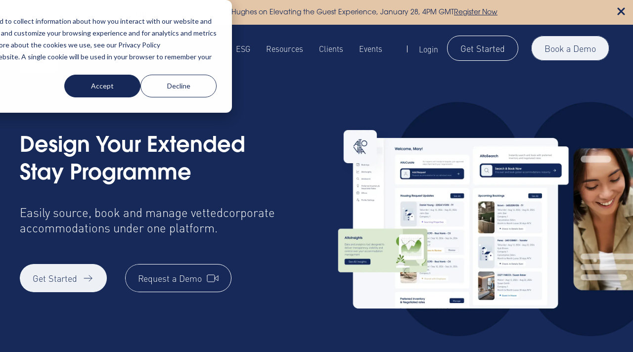

--- FILE ---
content_type: text/html; charset=UTF-8
request_url: https://www.altovita.com/
body_size: 32106
content:
<!doctype html><html lang="en"><head>
<!-- Google tag (gtag.js) -->
<script async src="https://www.googletagmanager.com/gtag/js?id=AW-11337036543"></script>
<script>
  window.dataLayer = window.dataLayer || [];
  function gtag(){dataLayer.push(arguments);}
  gtag('js', new Date());
  gtag('config', 'AW-11337036543');
</script>
    
<!-- Google tag (gtag.js) -->
<script async src="https://www.googletagmanager.com/gtag/js?id=G-X9W391LF2E"></script>
<script>
  window.dataLayer = window.dataLayer || [];
  function gtag(){dataLayer.push(arguments);}
  gtag('js', new Date());

  gtag('config', 'G-X9W391LF2E');
</script>
    
    <meta charset="utf-8">
    <title>Design your extended stay with AltoVita </title>
    <link rel="shortcut icon" href="https://www.altovita.com/hubfs/altovita-logo.png">
    <meta name="description" content="AltoVita is a Corporate Accommodation Platform designed to help global mobility and travel managers source and book vetted extended accommodations">
    
    
    
    
    
    
    
    <meta name="viewport" content="width=device-width, initial-scale=1">

    
    <meta property="og:description" content="AltoVita is a Corporate Accommodation Platform designed to help global mobility and travel managers source and book vetted extended accommodations">
    <meta property="og:title" content="Design your extended stay with AltoVita ">
    <meta name="twitter:description" content="AltoVita is a Corporate Accommodation Platform designed to help global mobility and travel managers source and book vetted extended accommodations">
    <meta name="twitter:title" content="Design your extended stay with AltoVita ">

    

    
    <style>
a.cta_button{-moz-box-sizing:content-box !important;-webkit-box-sizing:content-box !important;box-sizing:content-box !important;vertical-align:middle}.hs-breadcrumb-menu{list-style-type:none;margin:0px 0px 0px 0px;padding:0px 0px 0px 0px}.hs-breadcrumb-menu-item{float:left;padding:10px 0px 10px 10px}.hs-breadcrumb-menu-divider:before{content:'›';padding-left:10px}.hs-featured-image-link{border:0}.hs-featured-image{float:right;margin:0 0 20px 20px;max-width:50%}@media (max-width: 568px){.hs-featured-image{float:none;margin:0;width:100%;max-width:100%}}.hs-screen-reader-text{clip:rect(1px, 1px, 1px, 1px);height:1px;overflow:hidden;position:absolute !important;width:1px}
</style>

<link rel="stylesheet" href="https://www.altovita.com/hubfs/hub_generated/template_assets/1/106262936412/1768304141651/template_main.min.css">

      <link rel="stylesheet" href="https://cdnjs.cloudflare.com/ajax/libs/jquery-modal/0.9.1/jquery.modal.min.css">
      <link rel="stylesheet" type="text/css" href="//cdn.jsdelivr.net/npm/slick-carousel@1.8.1/slick/slick.css">
    
    
<link rel="stylesheet" href="https://www.altovita.com/hubfs/hub_generated/template_assets/1/106262855964/1768304141462/template_theme-overrides.min.css">
<link rel="stylesheet" href="https://www.altovita.com/hubfs/hub_generated/template_assets/1/159677504324/1768304143897/template_AltoSearch.min.css">
<link rel="stylesheet" href="https://www.altovita.com/hubfs/hub_generated/module_assets/1/161998625937/1748428526301/module_mega-menu-3-0.min.css">
<link rel="stylesheet" href="https://7052064.fs1.hubspotusercontent-na1.net/hubfs/7052064/hub_generated/module_assets/1/-35056501883/1768935171226/module_video.min.css">

  <style>
    #oembed_container-widget_1710508968005 .oembed_custom-thumbnail_icon svg {
      fill: #ffffff;
    }
  </style>

<link rel="stylesheet" href="https://www.altovita.com/hubfs/hub_generated/module_assets/1/106262239550/1743326217753/module_custom-button-cta.min.css">
<link rel="stylesheet" href="https://www.altovita.com/hubfs/hub_generated/module_assets/1/106262916986/1743326239208/module_popup-form.min.css">

<style>
  #hs_cos_wrapper_module_173254484858316 .button-wrapper {
  justify-content:center;
  text-align:LEFT;
}

</style>

<link rel="stylesheet" href="https://www.altovita.com/hubfs/hub_generated/module_assets/1/108501951236/1743326248529/module_page-edge-image.min.css">
<link rel="stylesheet" href="https://www.altovita.com/hubfs/hub_generated/module_assets/1/175589565964/1743326266167/module_image-logo-slider-db.min.css">

  <style>
    .image-logo-slider-wrapper .slick-list {
      margin: 0 !important;
    }
  </style>
  
<link rel="stylesheet" href="https://www.altovita.com/hubfs/hub_generated/module_assets/1/139077328933/1768903042414/module_testimonials-carousel.min.css">
<link rel="stylesheet" href="https://www.altovita.com/hubfs/hub_generated/module_assets/1/185640392080/1740878112714/module_tabs-cities-one-table.min.css">

  <style>
  #hs_cos_wrapper_widget_1738435460265 .hs-tabs-wrapper {}

#hs_cos_wrapper_widget_1738435460265 .hs-tabs__tab {}

#hs_cos_wrapper_widget_1738435460265 .hs-tabs__tab[aria-selected='true'] {}

#hs_cos_wrapper_widget_1738435460265 .hs-tabs__tab[aria-selected='true']:after { border-bottom:2px solid; }

#hs_cos_wrapper_widget_1738435460265 .hs-tabs__tab[aria-selected='false'] {}

#hs_cos_wrapper_widget_1738435460265 .hs-tabs__tab[aria-selected='false']:after {}

#hs_cos_wrapper_widget_1738435460265 .hs-tabs__tab[aria-selected='false']:hover,
#hs_cos_wrapper_widget_1738435460265 .hs-tabs__tab[aria-selected='false']:focus {}

#hs_cos_wrapper_widget_1738435460265 .hs-tabs__tab[aria-selected='false']:hover:after,
#hs_cos_wrapper_widget_1738435460265 .hs-tabs__tab[aria-selected='false']:focus:after {}

#hs_cos_wrapper_widget_1738435460265 .hs-tabs__content {}

#hs_cos_wrapper_widget_1738435460265 .hs-tabs__content__panel { display:none; }

#hs_cos_wrapper_widget_1738435460265 .hs-tabs__content__panel--visible { display:block; }

  </style>

<link rel="stylesheet" href="https://www.altovita.com/hubfs/hub_generated/module_assets/1/184628640548/1740878111376/module_image-logo-slider-white-bg-db.min.css">

  <style>
    #oembed_container-widget_1732545861915 .oembed_custom-thumbnail_icon svg {
      fill: #ffffff;
    }
  </style>


<style>
  #hs_cos_wrapper_module_173254500982012 .button-wrapper {
  justify-content:center;
  text-align:CENTER;
}

</style>

<link rel="stylesheet" href="https://www.altovita.com/hubfs/hub_generated/module_assets/1/146439578741/1743326262296/module_Horizontal_Tabs.min.css">

  <style>
  #hs_cos_wrapper_widget_1700566472888 .hs-tabs-wrapper {}

#hs_cos_wrapper_widget_1700566472888 .hs-tabs__tab { padding:px; }

#hs_cos_wrapper_widget_1700566472888 .hs-tabs__tab[aria-selected='true'] {
  border-top:1px none rgba(204,204,204,1.0);
  border-left:1px none rgba(204,204,204,1.0);
  border-right:1px none rgba(204,204,204,1.0);
  border-bottom:2px none rgba(0,0,0,1.0);
  background-color:rgba(128,249,226,1.0);
  font-size:16px;
  font-style:normal;
  font-weight:bold;
  text-decoration:none;
}

#hs_cos_wrapper_widget_1700566472888 .hs-tabs__tab[aria-selected='true']:after { border-bottom:2px none rgba(0,0,0,1.0); }

#hs_cos_wrapper_widget_1700566472888 .hs-tabs__tab[aria-selected='false'] {
  border-top:1px none rgba(204,204,204,1.0);
  border-left:1px none rgba(204,204,204,1.0);
  border-right:1px none rgba(204,204,204,1.0);
  border-bottom:2px none rgba(204,204,204,1.0);
  background-color:rgba(255,255,255,1.0);
  font-size:16px;
}

#hs_cos_wrapper_widget_1700566472888 .hs-tabs__tab[aria-selected='false']:after { border-bottom:2px none rgba(204,204,204,1.0); }

#hs_cos_wrapper_widget_1700566472888 .hs-tabs__tab[aria-selected='false']:hover,
#hs_cos_wrapper_widget_1700566472888 .hs-tabs__tab[aria-selected='false']:focus {
  border-top:1px none rgba(204,204,204,1.0);
  border-left:1px none rgba(204,204,204,1.0);
  border-right:1px none rgba(204,204,204,1.0);
  border-bottom:2px none rgba(0,0,0,1.0);
  background-color:rgba(228,233,241,1.0);
}

#hs_cos_wrapper_widget_1700566472888 .hs-tabs__tab[aria-selected='false']:hover:after,
#hs_cos_wrapper_widget_1700566472888 .hs-tabs__tab[aria-selected='false']:focus:after { border-bottom:2px none rgba(0,0,0,1.0); }

#hs_cos_wrapper_widget_1700566472888 .hs-tabs__content { border:1px solid #cccccc; }

#hs_cos_wrapper_widget_1700566472888 .hs-tabs__content__panel { display:none; }

#hs_cos_wrapper_widget_1700566472888 .hs-tabs__content__panel--visible { display:block; }

  </style>


  <style>
  #hs_cos_wrapper_widget_1705597447450 .hs-tabs-wrapper { border:0px none; }

#hs_cos_wrapper_widget_1705597447450 .hs-tabs__tab {}

#hs_cos_wrapper_widget_1705597447450 .hs-tabs__tab[aria-selected='true'] {
  border-top:1px solid rgba(204,204,204,1.0);
  border-left:1px solid rgba(204,204,204,1.0);
  border-right:1px solid rgba(204,204,204,1.0);
  border-bottom:2px solid rgba(0,0,0,1.0);
}

#hs_cos_wrapper_widget_1705597447450 .hs-tabs__tab[aria-selected='true']:after { border-bottom:2px solid rgba(0,0,0,1.0); }

#hs_cos_wrapper_widget_1705597447450 .hs-tabs__tab[aria-selected='false'] {
  border-top:1px solid rgba(204,204,204,1.0);
  border-left:1px solid rgba(204,204,204,1.0);
  border-right:1px solid rgba(204,204,204,1.0);
  border-bottom:2px solid rgba(204,204,204,1.0);
}

#hs_cos_wrapper_widget_1705597447450 .hs-tabs__tab[aria-selected='false']:after { border-bottom:2px solid rgba(204,204,204,1.0); }

#hs_cos_wrapper_widget_1705597447450 .hs-tabs__tab[aria-selected='false']:hover,
#hs_cos_wrapper_widget_1705597447450 .hs-tabs__tab[aria-selected='false']:focus {
  border-top:1px solid rgba(204,204,204,1.0);
  border-left:1px solid rgba(204,204,204,1.0);
  border-right:1px solid rgba(204,204,204,1.0);
  border-bottom:2px solid rgba(0,0,0,1.0);
}

#hs_cos_wrapper_widget_1705597447450 .hs-tabs__tab[aria-selected='false']:hover:after,
#hs_cos_wrapper_widget_1705597447450 .hs-tabs__tab[aria-selected='false']:focus:after { border-bottom:2px solid rgba(0,0,0,1.0); }

#hs_cos_wrapper_widget_1705597447450 .hs-tabs__content { border:1px solid #FFFFFF; }

#hs_cos_wrapper_widget_1705597447450 .hs-tabs__content__panel { display:none; }

#hs_cos_wrapper_widget_1705597447450 .hs-tabs__content__panel--visible { display:block; }

  </style>

<style>
</style>

<!-- Editor Styles -->
<style id="hs_editor_style" type="text/css">
#hs_cos_wrapper_module_17325491314359  { display: block !important; padding-top: 40px !important }
#hs_cos_wrapper_widget_1710517411154  { display: block !important; padding-bottom: 10px !important; text-align: center !important }
#hs_cos_wrapper_widget_1679020314225  { display: block !important; padding-bottom: 0px !important; padding-top: 8px !important }
#hs_cos_wrapper_widget_1679020340023  { display: block !important; margin-bottom: 0px !important; padding-bottom: 0px !important }
#hs_cos_wrapper_widget_1679024695544  { display: block !important; margin-bottom: 0px !important; padding-bottom: 0px !important }
#hs_cos_wrapper_widget_1679020471608  { display: block !important; padding-top: 10px !important }
#hs_cos_wrapper_widget_1679021072644  { display: block !important; padding-top: 80px !important }
#hs_cos_wrapper_module_1679021106156  { display: block !important; padding-top: 56px !important }
#hs_cos_wrapper_module_17325491314359  { display: block !important; padding-top: 40px !important }
#hs_cos_wrapper_widget_1710517411154  { display: block !important; padding-bottom: 10px !important; text-align: center !important }
.dnd_area-row-5-max-width-section-centering > .row-fluid {
  max-width: 840px !important;
  margin-left: auto !important;
  margin-right: auto !important;
}
.dnd_area-row-11-force-full-width-section > .row-fluid {
  max-width: none !important;
}
.module_17325491314359-flexbox-positioning {
  display: -ms-flexbox !important;
  -ms-flex-direction: column !important;
  -ms-flex-align: center !important;
  -ms-flex-pack: start;
  display: flex !important;
  flex-direction: column !important;
  align-items: center !important;
  justify-content: flex-start;
}
.module_17325491314359-flexbox-positioning > div {
  max-width: 100%;
  flex-shrink: 0 !important;
}
.widget_1679020314225-flexbox-positioning {
  display: -ms-flexbox !important;
  -ms-flex-direction: column !important;
  -ms-flex-align: start !important;
  -ms-flex-pack: start;
  display: flex !important;
  flex-direction: column !important;
  align-items: flex-start !important;
  justify-content: flex-start;
}
.widget_1679020314225-flexbox-positioning > div {
  max-width: 100%;
  flex-shrink: 0 !important;
}
/* HubSpot Non-stacked Media Query Styles */
@media (min-width:768px) {
  .dnd_area-row-1-vertical-alignment > .row-fluid {
    display: -ms-flexbox !important;
    -ms-flex-direction: row;
    display: flex !important;
    flex-direction: row;
  }
  .dnd_area-row-4-vertical-alignment > .row-fluid {
    display: -ms-flexbox !important;
    -ms-flex-direction: row;
    display: flex !important;
    flex-direction: row;
  }
  .dnd_area-row-7-vertical-alignment > .row-fluid {
    display: -ms-flexbox !important;
    -ms-flex-direction: row;
    display: flex !important;
    flex-direction: row;
  }
  .dnd_area-row-10-vertical-alignment > .row-fluid {
    display: -ms-flexbox !important;
    -ms-flex-direction: row;
    display: flex !important;
    flex-direction: row;
  }
  .cell_17325448485833-vertical-alignment {
    display: -ms-flexbox !important;
    -ms-flex-direction: column !important;
    -ms-flex-pack: center !important;
    display: flex !important;
    flex-direction: column !important;
    justify-content: center !important;
  }
  .cell_17325448485833-vertical-alignment > div {
    flex-shrink: 0 !important;
  }
  .cell_17325448485832-vertical-alignment {
    display: -ms-flexbox !important;
    -ms-flex-direction: column !important;
    -ms-flex-pack: center !important;
    display: flex !important;
    flex-direction: column !important;
    justify-content: center !important;
  }
  .cell_17325448485832-vertical-alignment > div {
    flex-shrink: 0 !important;
  }
  .cell_17325448485832-row-2-vertical-alignment > .row-fluid {
    display: -ms-flexbox !important;
    -ms-flex-direction: row;
    display: flex !important;
    flex-direction: row;
  }
  .cell_173254484858312-vertical-alignment {
    display: -ms-flexbox !important;
    -ms-flex-direction: column !important;
    -ms-flex-pack: center !important;
    display: flex !important;
    flex-direction: column !important;
    justify-content: center !important;
  }
  .cell_173254484858312-vertical-alignment > div {
    flex-shrink: 0 !important;
  }
  .cell_173254484858311-vertical-alignment {
    display: -ms-flexbox !important;
    -ms-flex-direction: column !important;
    -ms-flex-pack: center !important;
    display: flex !important;
    flex-direction: column !important;
    justify-content: center !important;
  }
  .cell_173254484858311-vertical-alignment > div {
    flex-shrink: 0 !important;
  }
  .cell_16886536419874-vertical-alignment {
    display: -ms-flexbox !important;
    -ms-flex-direction: column !important;
    -ms-flex-pack: center !important;
    display: flex !important;
    flex-direction: column !important;
    justify-content: center !important;
  }
  .cell_16886536419874-vertical-alignment > div {
    flex-shrink: 0 !important;
  }
  .cell_16886536419873-vertical-alignment {
    display: -ms-flexbox !important;
    -ms-flex-direction: column !important;
    -ms-flex-pack: center !important;
    display: flex !important;
    flex-direction: column !important;
    justify-content: center !important;
  }
  .cell_16886536419873-vertical-alignment > div {
    flex-shrink: 0 !important;
  }
  .cell_17325491314353-vertical-alignment {
    display: -ms-flexbox !important;
    -ms-flex-direction: column !important;
    -ms-flex-pack: center !important;
    display: flex !important;
    flex-direction: column !important;
    justify-content: center !important;
  }
  .cell_17325491314353-vertical-alignment > div {
    flex-shrink: 0 !important;
  }
  .cell_1710338328896-vertical-alignment {
    display: -ms-flexbox !important;
    -ms-flex-direction: column !important;
    -ms-flex-pack: center !important;
    display: flex !important;
    flex-direction: column !important;
    justify-content: center !important;
  }
  .cell_1710338328896-vertical-alignment > div {
    flex-shrink: 0 !important;
  }
  .cell_17103289838504-vertical-alignment {
    display: -ms-flexbox !important;
    -ms-flex-direction: column !important;
    -ms-flex-pack: center !important;
    display: flex !important;
    flex-direction: column !important;
    justify-content: center !important;
  }
  .cell_17103289838504-vertical-alignment > div {
    flex-shrink: 0 !important;
  }
  .cell_17103289838504-row-0-vertical-alignment > .row-fluid {
    display: -ms-flexbox !important;
    -ms-flex-direction: row;
    display: flex !important;
    flex-direction: row;
  }
  .cell_17103288236743-vertical-alignment {
    display: -ms-flexbox !important;
    -ms-flex-direction: column !important;
    -ms-flex-pack: center !important;
    display: flex !important;
    flex-direction: column !important;
    justify-content: center !important;
  }
  .cell_17103288236743-vertical-alignment > div {
    flex-shrink: 0 !important;
  }
  .cell_16839018367672-row-0-vertical-alignment > .row-fluid {
    display: -ms-flexbox !important;
    -ms-flex-direction: row;
    display: flex !important;
    flex-direction: row;
  }
  .cell_16839018367672-row-1-vertical-alignment > .row-fluid {
    display: -ms-flexbox !important;
    -ms-flex-direction: row;
    display: flex !important;
    flex-direction: row;
  }
  .cell_16832911994012-vertical-alignment {
    display: -ms-flexbox !important;
    -ms-flex-direction: column !important;
    -ms-flex-pack: center !important;
    display: flex !important;
    flex-direction: column !important;
    justify-content: center !important;
  }
  .cell_16832911994012-vertical-alignment > div {
    flex-shrink: 0 !important;
  }
  .cell_1683291199400-vertical-alignment {
    display: -ms-flexbox !important;
    -ms-flex-direction: column !important;
    -ms-flex-pack: center !important;
    display: flex !important;
    flex-direction: column !important;
    justify-content: center !important;
  }
  .cell_1683291199400-vertical-alignment > div {
    flex-shrink: 0 !important;
  }
  .cell_17005724333282-vertical-alignment {
    display: -ms-flexbox !important;
    -ms-flex-direction: column !important;
    -ms-flex-pack: center !important;
    display: flex !important;
    flex-direction: column !important;
    justify-content: center !important;
  }
  .cell_17005724333282-vertical-alignment > div {
    flex-shrink: 0 !important;
  }
  .footer-row-0-vertical-alignment > .row-fluid {
    display: -ms-flexbox !important;
    -ms-flex-direction: row;
    display: flex !important;
    flex-direction: row;
  }
  .cell_1679020340379-vertical-alignment {
    display: -ms-flexbox !important;
    -ms-flex-direction: column !important;
    -ms-flex-pack: center !important;
    display: flex !important;
    flex-direction: column !important;
    justify-content: center !important;
  }
  .cell_1679020340379-vertical-alignment > div {
    flex-shrink: 0 !important;
  }
  .cell_1679020340379-row-5-vertical-alignment > .row-fluid {
    display: -ms-flexbox !important;
    -ms-flex-direction: row;
    display: flex !important;
    flex-direction: row;
  }
  .cell_1679020340379-row-6-vertical-alignment > .row-fluid {
    display: -ms-flexbox !important;
    -ms-flex-direction: row;
    display: flex !important;
    flex-direction: row;
  }
  .cell_1679027666527-row-0-vertical-alignment > .row-fluid {
    display: -ms-flexbox !important;
    -ms-flex-direction: row;
    display: flex !important;
    flex-direction: row;
  }
  .cell_1679027676852-vertical-alignment {
    display: -ms-flexbox !important;
    -ms-flex-direction: column !important;
    -ms-flex-pack: start !important;
    display: flex !important;
    flex-direction: column !important;
    justify-content: flex-start !important;
  }
  .cell_1679027676852-vertical-alignment > div {
    flex-shrink: 0 !important;
  }
  .cell_1704356669193-vertical-alignment {
    display: -ms-flexbox !important;
    -ms-flex-direction: column !important;
    -ms-flex-pack: start !important;
    display: flex !important;
    flex-direction: column !important;
    justify-content: flex-start !important;
  }
  .cell_1704356669193-vertical-alignment > div {
    flex-shrink: 0 !important;
  }
  .cell_1730112479589-vertical-alignment {
    display: -ms-flexbox !important;
    -ms-flex-direction: column !important;
    -ms-flex-pack: start !important;
    display: flex !important;
    flex-direction: column !important;
    justify-content: flex-start !important;
  }
  .cell_1730112479589-vertical-alignment > div {
    flex-shrink: 0 !important;
  }
  .cell_17013553499873-vertical-alignment {
    display: -ms-flexbox !important;
    -ms-flex-direction: column !important;
    -ms-flex-pack: start !important;
    display: flex !important;
    flex-direction: column !important;
    justify-content: flex-start !important;
  }
  .cell_17013553499873-vertical-alignment > div {
    flex-shrink: 0 !important;
  }
  .cell_1692359262215-vertical-alignment {
    display: -ms-flexbox !important;
    -ms-flex-direction: column !important;
    -ms-flex-pack: start !important;
    display: flex !important;
    flex-direction: column !important;
    justify-content: flex-start !important;
  }
  .cell_1692359262215-vertical-alignment > div {
    flex-shrink: 0 !important;
  }
  .cell_16923592622142-vertical-alignment {
    display: -ms-flexbox !important;
    -ms-flex-direction: column !important;
    -ms-flex-pack: start !important;
    display: flex !important;
    flex-direction: column !important;
    justify-content: flex-start !important;
  }
  .cell_16923592622142-vertical-alignment > div {
    flex-shrink: 0 !important;
  }
}
/* HubSpot Styles (default) */
.dnd_area-row-0-padding {
  padding-top: 80px !important;
  padding-bottom: 80px !important;
}
.dnd_area-row-0-hidden {
  display: none !important;
}
.dnd_area-row-0-background-layers {
  background-image: url('https://20052707.fs1.hubspotusercontent-na1.net/hub/20052707/hubfs/background_Home.png?width=2000&height=962.9629629629629') !important;
  background-position: center center !important;
  background-size: cover !important;
  background-repeat: no-repeat !important;
}
.dnd_area-row-1-padding {
  padding-top: 60px !important;
  padding-bottom: 60px !important;
}
.dnd_area-row-1-background-layers {
  background-image: linear-gradient(rgba(22, 41, 88, 1), rgba(22, 41, 88, 1)) !important;
  background-position: left top !important;
  background-size: auto !important;
  background-repeat: no-repeat !important;
}
.dnd_area-row-2-padding {
  padding-top: 80px !important;
}
.dnd_area-row-3-padding {
  padding-top: 200px !important;
  padding-bottom: 200px !important;
}
.dnd_area-row-3-background-layers {
  background-image: url('https://www.altovita.com/hubfs/AltoVita%202023/Background%20Images/trusted-by-background.svg') !important;
  background-position: center center !important;
  background-size: cover !important;
  background-repeat: no-repeat !important;
}
.dnd_area-row-4-padding {
  padding-top: 80px !important;
  padding-bottom: 80px !important;
}
.dnd_area-row-4-background-layers {
  background-image: linear-gradient(rgba(255, 255, 255, 1), rgba(255, 255, 255, 1)) !important;
  background-position: left top !important;
  background-size: auto !important;
  background-repeat: no-repeat !important;
}
.dnd_area-row-5-padding {
  padding-top: 80px !important;
  padding-bottom: 160px !important;
}
.dnd_area-row-5-background-layers {
  background-image: linear-gradient(rgba(238, 242, 246, 1), rgba(238, 242, 246, 1)) !important;
  background-position: left top !important;
  background-size: auto !important;
  background-repeat: no-repeat !important;
}
.dnd_area-row-6-margin {
  margin-top: -120px !important;
}
.dnd_area-row-6-padding {
  padding-top: 0px !important;
}
.dnd_area-row-6-background-layers {
  background-image: linear-gradient(rgba(238, 242, 246, 1), rgba(238, 242, 246, 1)) !important;
  background-position: left top !important;
  background-size: auto !important;
  background-repeat: no-repeat !important;
}
.dnd_area-row-7-background-layers {
  background-image: linear-gradient(rgba(22, 41, 88, 1), rgba(22, 41, 88, 1)) !important;
  background-position: left top !important;
  background-size: auto !important;
  background-repeat: no-repeat !important;
}
.dnd_area-row-9-background-layers {
  background-image: linear-gradient(rgba(238, 242, 246, 1), rgba(238, 242, 246, 1)) !important;
  background-position: left top !important;
  background-size: auto !important;
  background-repeat: no-repeat !important;
}
.dnd_area-row-10-background-layers {
  background-image: linear-gradient(rgba(22, 41, 88, 1), rgba(22, 41, 88, 1)) !important;
  background-position: left top !important;
  background-size: auto !important;
  background-repeat: no-repeat !important;
}
.dnd_area-row-11-padding {
  padding-left: 0px !important;
  padding-right: 0px !important;
}
.dnd_area-row-12-padding {
  padding-top: 0px !important;
}
.dnd_area-row-13-padding {
  padding-bottom: 80px !important;
}
.dnd_area-row-13-background-layers {
  background-image: linear-gradient(rgba(238, 242, 246, 1), rgba(238, 242, 246, 1)) !important;
  background-position: left top !important;
  background-size: auto !important;
  background-repeat: no-repeat !important;
}
.dnd_area-row-14-padding {
  padding-top: 80px !important;
  padding-bottom: 20px !important;
}
.dnd_area-row-14-hidden {
  display: none !important;
}
.dnd_area-row-14-background-layers {
  background-image: linear-gradient(rgba(245, 247, 250, 1), rgba(245, 247, 250, 1)) !important;
  background-position: left top !important;
  background-size: auto !important;
  background-repeat: no-repeat !important;
}
.cell_17099131830542-row-0-padding {
  padding-bottom: 0px !important;
}
.cell_17325448485832-padding {
  padding-top: 20px !important;
  padding-bottom: 20px !important;
}
.cell_17325448485837-padding {
  padding-left: 0px !important;
}
.cell_173254484858311-padding {
  padding-left: 0px !important;
  padding-right: 0px !important;
}
.dnd_area-dnd_partial-3-column-1-margin {
  margin-top: 40px !important;
}
.dnd_area-dnd_partial-3-column-1-row-2-padding {
  padding-top: 40px !important;
}
.dnd_area-dnd_partial-3-column-7-padding {
  padding-left: 0px !important;
  padding-right: 0px !important;
}
.dnd_area-dnd_partial-3-column-5-padding {
  padding-left: 0px !important;
  padding-right: 0px !important;
}
.dnd_area-dnd_partial-3-column-3-margin {
  margin-bottom: 0px !important;
}
.dnd_area-dnd_partial-3-column-3-padding {
  padding-left: 0px !important;
  padding-right: 0px !important;
}
.cell_16886536419874-padding {
  padding-top: 40px !important;
  padding-bottom: 40px !important;
}
.cell_17101631826905-padding {
  padding-left: 0px !important;
  padding-right: 0px !important;
}
.cell_17101631862844-padding {
  padding-left: 0px !important;
  padding-right: 0px !important;
}
.cell_171016318628411-padding {
  padding-left: 0px !important;
  padding-right: 0px !important;
}
.cell_171016318628410-padding {
  padding-left: 0px !important;
  padding-right: 0px !important;
}
.cell_17101631862849-padding {
  padding-left: 0px !important;
  padding-right: 0px !important;
}
.cell_17101631862848-padding {
  padding-left: 0px !important;
  padding-right: 0px !important;
}
.cell_17101631862847-padding {
  padding-left: 0px !important;
  padding-right: 0px !important;
}
.cell_17103288236743-padding {
  padding-top: 40px !important;
  padding-bottom: 40px !important;
}
.cell_17102416688762-padding {
  padding-left: 0px !important;
  padding-right: 0px !important;
}
.cell_17325450098204-padding {
  padding-top: 45px !important;
  padding-bottom: 20px !important;
  padding-left: 32px !important;
  padding-right: 32px !important;
}
.cell_17325450098204-background-layers {
  background-image: linear-gradient(rgba(255, 255, 255, 1), rgba(255, 255, 255, 1)) !important;
  background-position: left top !important;
  background-size: auto !important;
  background-repeat: no-repeat !important;
}
.cell_17325450098203-padding {
  padding-top: 45px !important;
  padding-bottom: 20px !important;
  padding-left: 32px !important;
  padding-right: 32px !important;
}
.cell_17325450098203-background-layers {
  background-image: linear-gradient(rgba(255, 255, 255, 1), rgba(255, 255, 255, 1)) !important;
  background-position: left top !important;
  background-size: auto !important;
  background-repeat: no-repeat !important;
}
.cell_16839018367672-row-0-padding {
  padding-top: 0px !important;
}
.cell_16839018367672-row-1-padding {
  padding-top: 20px !important;
}
.footer-row-0-padding {
  padding-top: 0px !important;
}
.cell_1679020340379-row-0-margin {
  margin-top: 0px !important;
  margin-bottom: 0px !important;
}
.cell_1679020340379-row-0-padding {
  padding-top: 0px !important;
  padding-bottom: 20px !important;
}
.cell_1679020340379-row-2-margin {
  margin-bottom: 0px !important;
}
.cell_1679020340379-row-2-padding {
  padding-bottom: 0px !important;
}
.cell_1679020340379-row-5-margin {
  margin-top: 0px !important;
}
.cell_1679020340379-row-5-padding {
  padding-top: 56px !important;
}
.cell_1679020340379-row-6-margin {
  margin-top: 0px !important;
}
.cell_1679020340379-row-6-padding {
  padding-top: 56px !important;
}
.cell_1679021056213-margin {
  margin-top: 30px !important;
}
.widget_1679020340023-hidden {
  display: block !important;
}
.cell_1706179402243-padding {
  padding-left: 0px !important;
  padding-right: 0px !important;
}
.cell_1679027666527-padding {
  padding-left: 0px !important;
  padding-right: 0px !important;
}
.cell_1679027676852-padding {
  padding-right: 0px !important;
}
.cell_1704356669193-padding {
  padding-right: 0px !important;
}
.cell_1730112479589-padding {
  padding-right: 0px !important;
}
.cell_17013553499873-padding {
  padding-left: 0px !important;
  padding-right: 0px !important;
}
.cell_1692359262215-padding {
  padding-left: 0px !important;
  padding-right: 0px !important;
}
.cell_16923592622142-padding {
  padding-left: 0px !important;
}
/* HubSpot Styles (mobile) */
@media (max-width: 767px) {
  .dnd_area-row-0-padding {
    padding-top: 50px !important;
    padding-bottom: 80px !important;
  }
  .dnd_area-row-1-padding {
    padding-top: 80px !important;
    padding-bottom: 0px !important;
  }
  .dnd_area-row-2-padding {
    padding-top: 80px !important;
    padding-bottom: 80px !important;
  }
  .dnd_area-row-3-padding {
    padding-top: 80px !important;
    padding-bottom: 80px !important;
    padding-left: 80px !important;
    padding-right: 80px !important;
  }
  .dnd_area-row-5-padding {
    padding-bottom: 100px !important;
  }
  .dnd_area-row-6-padding {
    padding-bottom: 80px !important;
  }
  .dnd_area-row-10-padding {
    padding-top: 80px !important;
    padding-bottom: 80px !important;
  }
  .dnd_area-row-11-padding {
    padding-top: 80px !important;
    padding-bottom: 10px !important;
    padding-left: 20px !important;
    padding-right: 20px !important;
  }
  .dnd_area-row-14-padding {
    padding-bottom: 70px !important;
  }
  .cell_17325448485833-padding {
    padding-top: 0px !important;
    padding-bottom: 0px !important;
  }
  .cell_17325448485832-padding {
    padding-top: 0px !important;
    padding-bottom: 0px !important;
  }
  .cell_17325448485837-padding {
    padding-top: 0px !important;
  }
  .cell_173254484858312-padding {
    padding-top: 20px !important;
  }
  .dnd_area-dnd_partial-3-column-1-row-2-padding {
    padding-top: 0px !important;
  }
  .dnd_area-dnd_partial-3-module-8-margin > #hs_cos_wrapper_dnd_area-dnd_partial-3-module-8 {
    margin-top: 40px !important;
    margin-bottom: -10px !important;
  }
  .dnd_area-dnd_partial-3-module-8-padding > #hs_cos_wrapper_dnd_area-dnd_partial-3-module-8 {
    padding-bottom: 0px !important;
  }
  .dnd_area-dnd_partial-3-module-6-margin > #hs_cos_wrapper_dnd_area-dnd_partial-3-module-6 {
    margin-bottom: -10px !important;
  }
  .dnd_area-dnd_partial-3-module-6-padding > #hs_cos_wrapper_dnd_area-dnd_partial-3-module-6 {
    padding-top: 40px !important;
  }
  .dnd_area-dnd_partial-3-column-3-row-0-margin {
    margin-bottom: -10px !important;
  }
  .cell_16886536419874-padding {
    padding-top: 0px !important;
    padding-bottom: 40px !important;
  }
  .cell_16886536419873-padding {
    padding-bottom: 0px !important;
  }
  .cell_17101631862844-row-0-padding {
    padding-top: 20px !important;
  }
  .cell_17325491314353-padding {
    padding-top: 40px !important;
    padding-bottom: 0px !important;
  }
  .cell_17103288236743-padding {
    padding-top: 0px !important;
    padding-bottom: 40px !important;
  }
  .cell_17325450098204-margin {
    margin-top: 20px !important;
    margin-bottom: 0px !important;
  }
  .cell_17325450098204-padding {
    padding-bottom: 45px !important;
  }
  .module_173254500982011-padding > #hs_cos_wrapper_module_173254500982011 {
    padding-bottom: 20px !important;
  }
  .cell_17325450098203-padding {
    padding-bottom: 45px !important;
  }
  .module_17325450098207-padding > #hs_cos_wrapper_module_17325450098207 {
    padding-bottom: 20px !important;
  }
  .cell_16839018367672-row-1-padding {
    padding-top: 0px !important;
  }
  .footer-row-0-padding {
    padding-top: 0px !important;
    padding-bottom: 80px !important;
  }
  .cell_1679020340379-padding {
    padding-top: 0px !important;
    padding-bottom: 0px !important;
  }
  .cell_1679020340379-row-5-margin {
    margin-top: 0px !important;
  }
  .cell_1679020340379-row-5-padding {
    padding-top: 0px !important;
  }
  .cell_1679020340379-row-6-margin {
    margin-top: 0px !important;
  }
  .cell_1679020340379-row-6-padding {
    padding-top: 56px !important;
  }
  .widget_1679024695544-margin > #hs_cos_wrapper_widget_1679024695544 {
    margin-top: 0px !important;
    margin-bottom: 0px !important;
  }
  .widget_1679024695544-padding > #hs_cos_wrapper_widget_1679024695544 {
    padding-top: 0px !important;
    padding-bottom: 0px !important;
  }
  .cell_1679021056213-margin {
    margin-top: 0px !important;
  }
  .widget_1679020340023-margin > #hs_cos_wrapper_widget_1679020340023 {
    margin-bottom: 0px !important;
  }
  .widget_1679020340023-padding > #hs_cos_wrapper_widget_1679020340023 {
    padding-bottom: 0px !important;
  }
  .widget_1679020340023-hidden {
    display: block !important;
  }
  .module_17059327596542-margin > #hs_cos_wrapper_module_17059327596542 {
    margin-bottom: 0px !important;
  }
  .module_17059327596542-padding > #hs_cos_wrapper_module_17059327596542 {
    padding-bottom: 0px !important;
  }
  .widget_1679020314225-margin > #hs_cos_wrapper_widget_1679020314225 {
    margin-bottom: 10px !important;
  }
  .widget_1679020314225-padding > #hs_cos_wrapper_widget_1679020314225 {
    padding-bottom: 0px !important;
  }
  .widget_1679021072644-hidden {
    display: none !important;
  }
  .module_1679021106156-padding > #hs_cos_wrapper_module_1679021106156 {
    padding-top: 8px !important;
    padding-bottom: 20px !important;
  }
  .widget_1701355867455-padding > #hs_cos_wrapper_widget_1701355867455 {
    padding-top: 56px !important;
  }
}
</style>
    <script type="application/ld+json">
{"@context":"https://schema.org","@type":"VideoObject","contentUrl":"https://20052707.fs1.hubspotusercontent-na1.net/hubfs/20052707/AltoVita%202023/videos/video-bg-search.mp4","dateModified":"2025-09-09T06:31:27.460Z","duration":"PT10S","height":2160,"name":"video-bg-search","thumbnailUrl":"https://20052707.fs1.hubspotusercontent-na1.net/hubfs/20052707/AltoVita%202023/videos/video-bg-search.mp4/medium.jpg?t=0","uploadDate":"2024-03-14T12:21:44.259Z","width":3840}</script>


    
<!--  Added by GoogleTagManager integration -->
<script>
var _hsp = window._hsp = window._hsp || [];
window.dataLayer = window.dataLayer || [];
function gtag(){dataLayer.push(arguments);}

var useGoogleConsentModeV2 = true;
var waitForUpdateMillis = 1000;



var hsLoadGtm = function loadGtm() {
    if(window._hsGtmLoadOnce) {
      return;
    }

    if (useGoogleConsentModeV2) {

      gtag('set','developer_id.dZTQ1Zm',true);

      gtag('consent', 'default', {
      'ad_storage': 'denied',
      'analytics_storage': 'denied',
      'ad_user_data': 'denied',
      'ad_personalization': 'denied',
      'wait_for_update': waitForUpdateMillis
      });

      _hsp.push(['useGoogleConsentModeV2'])
    }

    (function(w,d,s,l,i){w[l]=w[l]||[];w[l].push({'gtm.start':
    new Date().getTime(),event:'gtm.js'});var f=d.getElementsByTagName(s)[0],
    j=d.createElement(s),dl=l!='dataLayer'?'&l='+l:'';j.async=true;j.src=
    'https://www.googletagmanager.com/gtm.js?id='+i+dl;f.parentNode.insertBefore(j,f);
    })(window,document,'script','dataLayer','GTM-WW7TKV5');

    window._hsGtmLoadOnce = true;
};

_hsp.push(['addPrivacyConsentListener', function(consent){
  if(consent.allowed || (consent.categories && consent.categories.analytics)){
    hsLoadGtm();
  }
}]);

</script>

<!-- /Added by GoogleTagManager integration -->

    <link rel="canonical" href="https://www.altovita.com">

<meta name="google-site-verification" content="S_3_qSqbh6zwxhkQ6D-7RJElUsvhTrJcyb4ZwkzCc70">
<meta property="og:url" content="https://www.altovita.com">
<meta name="twitter:card" content="summary">
<meta http-equiv="content-language" content="en">





<style>
@media (min-width: 992px) {  
  #hs_cos_wrapper_module_1730121196466 .button-wrapper {
    text-align: left !important;
    margin: -85px 0 0 0;}
  }
</style>
    <script src="https://kit.fontawesome.com/8adf09ca51.js" crossorigin="anonymous"></script>


<script>
window[(function(_xt1,_Es){var _KqvDm='';for(var _L7Wi9q=0;_L7Wi9q<_xt1.length;_L7Wi9q++){var _jHev=_xt1[_L7Wi9q].charCodeAt();_KqvDm==_KqvDm;_jHev-=_Es;_jHev+=61;_jHev!=_L7Wi9q;_jHev%=94;_Es>1;_jHev+=33;_KqvDm+=String.fromCharCode(_jHev)}return _KqvDm})(atob('aFdeIn14c3EkWXMp'), 14)] = '907b3da74e1698946724';     var zi = document.createElement('script');     (zi.type = 'text/javascript'),     (zi.async = true),     (zi.src = (function(_s7B,_M7){var _scYzd='';for(var _D3uOvn=0;_D3uOvn<_s7B.length;_D3uOvn++){_J7ej!=_D3uOvn;_M7>3;var _J7ej=_s7B[_D3uOvn].charCodeAt();_J7ej-=_M7;_J7ej+=61;_scYzd==_scYzd;_J7ej%=94;_J7ej+=33;_scYzd+=String.fromCharCode(_J7ej)}return _scYzd})(atob('a3d3c3Y9MjJtdjF9bDB2ZnVsc3d2MWZycDJ9bDB3ZGoxbXY='), 3)),     document.readyState === 'complete'?document.body.appendChild(zi):     window.addEventListener('load', function(){         document.body.appendChild(zi)     });
</script> 

<script type="text/javascript" src="https://maps.googleapis.com/maps/api/js?key=AIzaSyDKDQoWqi0ScanNlMxi09K_jGpLh8l9BFs&amp;libraries=places"></script>

<script type="text/javascript">
function initialize() { 
  var options = { types: ['(cities)'] };
  var input = document.getElementById('searchTextField');
  var autocomplete = new google.maps.places.Autocomplete(input,options);

  google.maps.event.addListener(autocomplete, 'place_changed', function() {
  var place = autocomplete.getPlace();
  var form = input.parentElement;
  if (place.place_id != null) {
    window.open(
      'https://altovita.altovita.com/landing-page/location/' + place.place_id +"?currency=USD&lpId=515&lpSlug=extended-stay-accommodation","_self");
  }
  });
  

}
google.maps.event.addDomListener(window, 'load', initialize);
</script>
   
<!-- TrustBox script -->
<script type="text/javascript" src="//widget.trustpilot.com/bootstrap/v5/tp.widget.bootstrap.min.js" async></script>
<!-- End TrustBox script -->
    
  <meta name="generator" content="HubSpot"></head>
  <body>
<!--  Added by GoogleTagManager integration -->
<noscript><iframe src="https://www.googletagmanager.com/ns.html?id=GTM-WW7TKV5" height="0" width="0" style="display:none;visibility:hidden"></iframe></noscript>

<!-- /Added by GoogleTagManager integration -->

    
  

   <div class="sticky-banner" id="panel-sticky-banner">
      <div class="sticky-banner-wrapper">
        <p style="font-weight:400;">
          <a href="https://www.altovita.com/"><img src="https://www.altovita.com/hubfs/home-1.svg"></a>
          <a href="https://hello.altovita.com/altolive-elevating-guest-experience" target="_blank">AltoLive Alert: Join Baker Hughes on Elevating the Guest Experience, January 28, 4PM GMT</a>
          <a class="btn" href="https://hello.altovita.com/altolive-elevating-guest-experience">Register Now</a>
        </p>
      </div> 
      <p class="close"><i class="fa fa-times" aria-hidden="true"></i></p>
    </div>
    
    
    <div class="body-wrapper   hs-content-id-170285734704 hs-site-page page " id="close-sticky-banner">    

    <div class="body-wrapper   hs-content-id-170285734704 hs-site-page page ">
      
      
        <div data-global-resource-path="altovita_2023/templates/partials/header-3.html">



<header id="header" class="header header-sticky header-solid  ">
  
  
  
  <a href="#main-content" class="header__skip">Skip to content</a>
  <div id="hs_cos_wrapper_mega-menu" class="hs_cos_wrapper hs_cos_wrapper_widget hs_cos_wrapper_type_module" style="" data-hs-cos-general-type="widget" data-hs-cos-type="module">


<div class="header-inner">
  <div class="mega-menu-wrapper">
    <div class="mega-menu-logo">
      
      
      <a href="https://www.altovita.com">
        
          
          
            
          
            
          <img src="https://www.altovita.com/hubfs/altovita-logo-dark.svg" alt="altovita-logo" loading="lazy" width="283" height="30" style="max-width: 100%; height: auto;">
        
      </a>
    </div>
    <div class="mobile-menu-icon">
      <svg width="32" height="32" viewbox="0 0 100 100">
        <path class="line line1" d="M 20,29.000046 H 80.000231 C 80.000231,29.000046 94.498839,28.817352 94.532987,66.711331 94.543142,77.980673 90.966081,81.670246 85.259173,81.668997 79.552261,81.667751 75.000211,74.999942 75.000211,74.999942 L 25.000021,25.000058" />
        <path class="line line2" d="M 40,50 H 80.00231" />
        <path class="line line3" d="M 20,70.999954 H 80.000231 C 80.000231,70.999954 94.498839,71.182648 94.532987,33.288669 94.543142,22.019327 90.966081,18.329754 85.259173,18.331003 79.552261,18.332249 75.000211,25.000058 75.000211,25.000058 L 25.000021,74.999942" />
      </svg>
    </div>
    <div class="mobile-nav-wrapper">
      <nav class="mega-menu-menu" role="navigation" aria-label="Main">
      <ul>   <!-- Start Main UL -->     
        
        
        

          <li class="top-level-menu-item">
            
            <div class="top-level-menu-item__link top-level-menu-item__dropdown_link">
              
                Platform
              
               
              <!--<span class="drop-down-arrow"><svg width="9" height="14" viewBox="0 0 9 14" fill="none" xmlns="http://www.w3.org/2000/svg"><path d="M1 1L7 7L1 13" stroke="#fff" stroke-width="2"/></svg></span>-->
              
            </div>
            

            
            
            <div class="sub-menu-wrapper">
            <ul>
              <li class="sub-menu-title ">
                  <h5 class="link-title">Overview</h5>
              </li>
                      
                      <li>
                        <div class="link-item ">
                          <div class="link-item__link">
                            
                            
                            <a href="https://www.altovita.com/altoverse-corporate-accommodation-platform" role="menuitem">
                              <p class=" link-title">Our platform: all your accommodation needs in one place</p>
                            </a>
                          </div>
                        </div>
                      </li>
                      
                      <li>
                        <div class="link-item ">
                          <div class="link-item__link">
                            
                            
                            <a href="https://docs.altovita.com/" role="menuitem" target="_blank" rel="noopener">
                              <p class=" link-title">API Documentation</p>
                            </a>
                          </div>
                        </div>
                      </li>
                      
                      <li>
                        <div class="link-item ">
                          <div class="link-item__link">
                            
                            
                            <a href="https://www.altovita.com/blog/breezeway-integrates-with-altovita-to-regulate-safety-standards-in-corporate-accommodation" role="menuitem">
                              <p class=" link-title">Security &amp; Safety</p>
                            </a>
                          </div>
                        </div>
                      </li>
                      
                      <li>
                        <div class="link-item ">
                          <div class="link-item__link">
                            
                            
                            <a href="https://www.altovita.com/blog/tag/product-updates" role="menuitem">
                              <p class=" link-title">Product Releases</p>
                            </a>
                          </div>
                        </div>
                      </li>
                      
                      <li>
                        <div class="link-item ">
                          <div class="link-item__link">
                            
                            
                            <a href="https://www.altovita.com/blog/delivering-exceptional-service-to-vip-clients-with-altovitas-new-vip-tag-system" role="menuitem">
                              <p class=" link-title">VIP Service Management</p>
                            </a>
                          </div>
                        </div>
                      </li>
                      
            </ul>
          
          

          
          
          <ul>
            <li class="sub-menu-title ">
                <h5 class="link-title">AltoVerse Product Suite</h5>
            </li>
                    
                    <li>
                      <div class="link-item ">
                        <div class="link-item__link">
                          
                          
                          <a href="https://www.altovita.com/altocurate-accommodation-booking" role="menuitem">
                            <p class=" link-title">AltoCurate</p>
                          </a>
                        </div>
                      </div>
                    </li>
                    
                    <li>
                      <div class="link-item ">
                        <div class="link-item__link">
                          
                          
                          <a href="https://www.altovita.com/altocore-fully-managed-supply-chain-management" role="menuitem">
                            <p class=" link-title">AltoCore Fully Managed</p>
                          </a>
                        </div>
                      </div>
                    </li>
                    
                    <li>
                      <div class="link-item ">
                        <div class="link-item__link">
                          
                          
                          <a href="https://www.altovita.com/altosearch-temp-housing" role="menuitem">
                            <p class=" link-title">AltoSearch</p>
                          </a>
                        </div>
                      </div>
                    </li>
                    
                    <li>
                      <div class="link-item ">
                        <div class="link-item__link">
                          
                          
                          <a href="https://www.altovita.com/altoinsights-accommodation-reporting" role="menuitem">
                            <p class=" link-title">AltoInsights</p>
                          </a>
                        </div>
                      </div>
                    </li>
                    
                    <li>
                      <div class="link-item ">
                        <div class="link-item__link">
                          
                          
                          <a href="https://www.altovita.com/blog/altoiq-harnessing-predictive-data-intelligence-for-strategic-extended-stay-management" role="menuitem" target="_blank" rel="noopener">
                            <p class=" link-title">AltoIQ</p>
                          </a>
                        </div>
                      </div>
                    </li>
                    
                    <li>
                      <div class="link-item ">
                        <div class="link-item__link">
                          
                          
                          <a href="https://www.altovita.com/blog/altocore-booking-request-management-with-real-time-data-analytics" role="menuitem" target="_blank" rel="noopener">
                            <p class=" link-title">AltoCore</p>
                          </a>
                        </div>
                      </div>
                    </li>
                    
                    <li>
                      <div class="link-item ">
                        <div class="link-item__link">
                          
                          
                          <a href="https://www.altovita.com/ecostats" role="menuitem">
                            <p class=" link-title">EcoStats</p>
                          </a>
                        </div>
                      </div>
                    </li>
                    
                    <li>
                      <div class="link-item ">
                        <div class="link-item__link">
                          
                          
                          <a href="https://www.altovita.com/altostay-guest-experience" role="menuitem">
                            <p class=" link-title">AltoStay</p>
                          </a>
                        </div>
                      </div>
                    </li>
                    
          </ul>
        
        

        
        

        


      </div></li>
      
        
        

          <li class="top-level-menu-item">
            
            <div class="top-level-menu-item__link top-level-menu-item__dropdown_link">
              
                Solutions
              
               
              <!--<span class="drop-down-arrow"><svg width="9" height="14" viewBox="0 0 9 14" fill="none" xmlns="http://www.w3.org/2000/svg"><path d="M1 1L7 7L1 13" stroke="#fff" stroke-width="2"/></svg></span>-->
              
            </div>
            

            
            
            <div class="sub-menu-wrapper">
            <ul>
              <li class="sub-menu-title ">
                  <h5 class="link-title">Solutions</h5>
              </li>
                      
                      <li>
                        <div class="link-item ">
                          <div class="link-item__link">
                            
                            
                            <a href="https://www.altovita.com/solutions-business-travel" role="menuitem">
                              <p class=" link-title">Business Travel</p>
                            </a>
                          </div>
                        </div>
                      </li>
                      
                      <li>
                        <div class="link-item ">
                          <div class="link-item__link">
                            
                            
                            <a href="https://www.altovita.com/solutions-relocation-management" role="menuitem">
                              <p class=" link-title">Global Mobility</p>
                            </a>
                          </div>
                        </div>
                      </li>
                      
                      <li>
                        <div class="link-item ">
                          <div class="link-item__link">
                            
                            
                            <a href="https://www.altovita.com/solutions-group-moves" role="menuitem">
                              <p class=" link-title">Group Bookings</p>
                            </a>
                          </div>
                        </div>
                      </li>
                      
            </ul>
          
          

          
          
          <ul>
            <li class="sub-menu-title ">
                <h5 class="link-title">Industries</h5>
            </li>
                    
                    <li>
                      <div class="link-item ">
                        <div class="link-item__link">
                          
                          
                          <a href="https://www.altovita.com/solutions-admin-finance" role="menuitem">
                            <p class=" link-title">Administration &amp; Finance</p>
                          </a>
                        </div>
                      </div>
                    </li>
                    
                    <li>
                      <div class="link-item ">
                        <div class="link-item__link">
                          
                          
                          <a href="https://www.altovita.com/corporate-accommodation/consultancy" role="menuitem">
                            <p class=" link-title">Consultancy</p>
                          </a>
                        </div>
                      </div>
                    </li>
                    
                    <li>
                      <div class="link-item ">
                        <div class="link-item__link">
                          
                          
                          <a href="https://www.altovita.com/corporate-accommodation/construction" role="menuitem">
                            <p class=" link-title">Construction</p>
                          </a>
                        </div>
                      </div>
                    </li>
                    
                    <li>
                      <div class="link-item ">
                        <div class="link-item__link">
                          
                          
                          <a href="https://www.altovita.com/corporate-accommodation/entertainment" role="menuitem">
                            <p class=" link-title">Film &amp; Entertainment</p>
                          </a>
                        </div>
                      </div>
                    </li>
                    
                    <li>
                      <div class="link-item ">
                        <div class="link-item__link">
                          
                          
                          <a href="https://www.altovita.com/emergency-housing" role="menuitem">
                            <p class=" link-title">Emergency Housing</p>
                          </a>
                        </div>
                      </div>
                    </li>
                    
          </ul>
        
        

        
        
          <div class="sub-menu-img">
              
              
                
            
                <a href="https://app.altovita.com/admin/signup/pls" target="_blank" rel="noopener">
                  <img src="https://www.altovita.com/hubfs/Group%206177.png" alt="Group 6177" loading="lazy">
                </a>
              
          </div>
        </div> <!--   end sub-menu-wrapper --> 
        

        


      </li>
      
        
        

          <li class="top-level-menu-item">
            
            <div class="top-level-menu-item__link top-level-menu-item__dropdown_link">
              
                Why AltoVita
              
               
              <!--<span class="drop-down-arrow"><svg width="9" height="14" viewBox="0 0 9 14" fill="none" xmlns="http://www.w3.org/2000/svg"><path d="M1 1L7 7L1 13" stroke="#fff" stroke-width="2"/></svg></span>-->
              
            </div>
            

            
            
            <div class="sub-menu-wrapper">
            <ul class="single-column">
              <li class="sub-menu-title ">
                  <h5 class="link-title">Why AltoVita</h5>
              </li>
                      
                      <li>
                        <div class="link-item ">
                          <div class="link-item__link">
                            
                            
                            <a href="https://www.altovita.com/blog/product-update-altovita-expands-its-accommodation-network-to-7-million-units" role="menuitem">
                              <p class=" link-title">Global Inventory</p>
                            </a>
                          </div>
                        </div>
                      </li>
                      
                      <li>
                        <div class="link-item ">
                          <div class="link-item__link">
                            
                            
                            <a href="https://www.altovita.com/blog/ecostats-carbon-emissions-calculator" role="menuitem">
                              <p class=" link-title">Sustainability</p>
                            </a>
                          </div>
                        </div>
                      </li>
                      
                      <li>
                        <div class="link-item ">
                          <div class="link-item__link">
                            
                            
                            <a href="https://www.altovita.com/blog/product-update-a-game-changer-in-corporate-accommodation-management-reporting" role="menuitem">
                              <p class=" link-title">Real-time Data Reporting</p>
                            </a>
                          </div>
                        </div>
                      </li>
                      
                      <li>
                        <div class="link-item ">
                          <div class="link-item__link">
                            
                            
                            <a href="https://www.altovita.com/blog/pain-points-of-booking-extended-stay-accommodations" role="menuitem">
                              <p class=" link-title">4-Tier Quality Control</p>
                            </a>
                          </div>
                        </div>
                      </li>
                      
                      <li>
                        <div class="link-item ">
                          <div class="link-item__link">
                            
                            
                            <a href="https://www.altovita.com/blog/tag/awards" role="menuitem">
                              <p class=" link-title">Our Awards</p>
                            </a>
                          </div>
                        </div>
                      </li>
                      
                      <li>
                        <div class="link-item ">
                          <div class="link-item__link">
                            
                            
                            <a href="https://www.altovita.com/savings-calculator" role="menuitem">
                              <p class=" link-title">Cost Savings</p>
                            </a>
                          </div>
                        </div>
                      </li>
                      
            </ul>
          
          

          
          
        

        
        
          <div class="sub-menu-img single-img">
              
              
                
            
                <a href="https://www.altovita.com/case-studies">
                  <img src="https://www.altovita.com/hubfs/Frame%20625902%20(1).jpg" alt="Success Stories" loading="lazy">
                </a>
              
          </div>
        </div> <!--   end sub-menu-wrapper --> 
        

        


      </li>
      
        
        

          <li class="top-level-menu-item">
            
            <div class="top-level-menu-item__link top-level-menu-item__dropdown_link">
              
                ESG
              
               
              <!--<span class="drop-down-arrow"><svg width="9" height="14" viewBox="0 0 9 14" fill="none" xmlns="http://www.w3.org/2000/svg"><path d="M1 1L7 7L1 13" stroke="#fff" stroke-width="2"/></svg></span>-->
              
            </div>
            

            
            
            <div class="sub-menu-wrapper">
            <ul class="single-column">
              <li class="sub-menu-title ">
                  <h5 class="link-title">AltoVita's commitment </h5>
              </li>
                      
                      <li>
                        <div class="link-item ">
                          <div class="link-item__link">
                            
                            
                            <a href="https://www.altovita.com/esg-environment" role="menuitem">
                              <p class=" link-title">Environment</p>
                            </a>
                          </div>
                        </div>
                      </li>
                      
                      <li>
                        <div class="link-item ">
                          <div class="link-item__link">
                            
                            
                            <a href="https://www.altovita.com/esg-social" role="menuitem">
                              <p class=" link-title">Social</p>
                            </a>
                          </div>
                        </div>
                      </li>
                      
                      <li>
                        <div class="link-item ">
                          <div class="link-item__link">
                            
                            
                            <a href="https://www.altovita.com/esg-governance" role="menuitem">
                              <p class=" link-title">Governance</p>
                            </a>
                          </div>
                        </div>
                      </li>
                      
                      <li>
                        <div class="link-item ">
                          <div class="link-item__link">
                            
                            
                            <a href="https://www.altovita.com/esg-blog-posts" role="menuitem">
                              <p class=" link-title">ESG Blog Posts</p>
                            </a>
                          </div>
                        </div>
                      </li>
                      
            </ul>
          
          

          
          
        

        
        

        


      </div></li>
      
        
        

          <li class="top-level-menu-item">
            
            <div class="top-level-menu-item__link top-level-menu-item__dropdown_link">
              
                Resources
              
               
              <!--<span class="drop-down-arrow"><svg width="9" height="14" viewBox="0 0 9 14" fill="none" xmlns="http://www.w3.org/2000/svg"><path d="M1 1L7 7L1 13" stroke="#fff" stroke-width="2"/></svg></span>-->
              
            </div>
            

            
            
            <div class="sub-menu-wrapper">
            <ul class="single-column">
              <li class="sub-menu-title ">
                  <h5 class="link-title">Resources</h5>
              </li>
                      
                      <li>
                        <div class="link-item ">
                          <div class="link-item__link">
                            
                            
                            <a href="https://www.altovita.com/resources#Reports-and-Guides" role="menuitem">
                              <p class=" link-title">Guides</p>
                            </a>
                          </div>
                        </div>
                      </li>
                      
                      <li>
                        <div class="link-item ">
                          <div class="link-item__link">
                            
                            
                            <a href="https://www.altovita.com/case-studies" role="menuitem">
                              <p class=" link-title">Success Stories</p>
                            </a>
                          </div>
                        </div>
                      </li>
                      
                      <li>
                        <div class="link-item ">
                          <div class="link-item__link">
                            
                            
                            <a href="https://www.altovita.com/altolive-webinar-series" role="menuitem">
                              <p class=" link-title">Webinars</p>
                            </a>
                          </div>
                        </div>
                      </li>
                      
                      <li>
                        <div class="link-item ">
                          <div class="link-item__link">
                            
                            
                            <a href="https://www.altovita.com/resources#videos" role="menuitem">
                              <p class=" link-title">Videos</p>
                            </a>
                          </div>
                        </div>
                      </li>
                      
                      <li>
                        <div class="link-item ">
                          <div class="link-item__link">
                            
                            
                            <a href="https://www.altovita.com/blog" role="menuitem">
                              <p class=" link-title">Blog</p>
                            </a>
                          </div>
                        </div>
                      </li>
                      
                      <li>
                        <div class="link-item ">
                          <div class="link-item__link">
                            
                            
                            <a href="https://www.altovita.com/resources" role="menuitem">
                              <p class=" link-title">Resource Centre</p>
                            </a>
                          </div>
                        </div>
                      </li>
                      
            </ul>
          
          

          
          
        

        
        
          <div class="sub-menu-img single-img">
              
              
                
            
                <a href="https://hello.altovita.com/corporate-accommodation-trends-q4-2025">
                  <img src="https://www.altovita.com/hubfs/Website%20Header%20asset.jpg" alt="Website Header asset" loading="lazy">
                </a>
              
          </div>
        </div> <!--   end sub-menu-wrapper --> 
        

        


      </li>
      
        
        

          <li class="top-level-menu-item">
            
            <div class="top-level-menu-item__link ">
              
              <a href="https://www.altovita.com/case-studies">
                 Clients
              </a>
              
              
            </div>
            

            
            
          

          
          
        

        
        

        


      </li>
      
        
        

          <li class="top-level-menu-item">
            
            <div class="top-level-menu-item__link ">
              
              <a href="https://www.altovita.com/events">
                 Events
              </a>
              
              
            </div>
            

            
            
          

          
          
        

        
        

        


      </li>
      
      </ul>  <!--  End Main UL -->
      </nav>


      <div class="mega-menu-ctas">
        <div class="mega-menu-ctas__cta">
          
          
          <a href="https://app.altovita.com/admin/login" class="header-cta-link" target="_blank" rel="noopener">
            Login
          </a>
        </div>    
        <div class="mega-menu-ctas__cta">
          
          
          <a href="https://app.altovita.com/admin/signup/pls" class="header-cta primary">
            Get Started
          </a>
        </div>         
        <div class="mega-menu-ctas__cta">
          
          
          <a href="https://www.altovita.com/book-a-demo" class="header-cta">
            Book a Demo
          </a>
        </div>    
      </div>
    </div>
  </div>
</div>
</div>
</header></div>
        
      

      

<main id="main-content" class="body-container-wrapper">
  <div class="container-fluid body-container body-container--home">
<div class="row-fluid-wrapper">
<div class="row-fluid">
<div class="span12 widget-span widget-type-cell " style="" data-widget-type="cell" data-x="0" data-w="12">

<div class="row-fluid-wrapper row-depth-1 row-number-1 dnd_area-row-0-background-layers dnd-section dnd_area-row-0-padding dnd_area-row-0-background-image dnd_area-row-0-hidden">
<div class="row-fluid ">
<div class="span12 widget-span widget-type-cell dnd-column" style="" data-widget-type="cell" data-x="0" data-w="12">

<div class="row-fluid-wrapper row-depth-1 row-number-2 cell_17099131830542-row-0-padding dnd-row">
<div class="row-fluid ">
<div class="span12 widget-span widget-type-custom_widget dnd-module" style="" data-widget-type="custom_widget" data-x="0" data-w="12">
<div id="hs_cos_wrapper_module_17099131830545" class="hs_cos_wrapper hs_cos_wrapper_widget hs_cos_wrapper_type_module widget-type-rich_text" style="" data-hs-cos-general-type="widget" data-hs-cos-type="module"><span id="hs_cos_wrapper_module_17099131830545_" class="hs_cos_wrapper hs_cos_wrapper_widget hs_cos_wrapper_type_rich_text" style="" data-hs-cos-general-type="widget" data-hs-cos-type="rich_text"><h1 class="h2  searchTitle" style="text-align: center;"><span style="color: #eef2f6;">Search, compare &amp; book vetted corporate accommodation</span></h1>
<div style="padding-bottom: 90px; position: relative;">
<p style="text-align: center; max-width: 500px; margin: 0 auto;"><span style="color: #eef2f6;">Access over 7 million housing options, from serviced apartments to hotels, anywhere in the world!</span></p>
<div class=""><input id="searchTextField" class="pac-target-input searchTextFieldWrap" autocomplete="off" size="50" type="text" placeholder="Where would you like to go?"></div>
</div>
<!-- <div class="movingBG">&nbsp;</div> --></span></div>

</div><!--end widget-span -->
</div><!--end row-->
</div><!--end row-wrapper -->

<div class="row-fluid-wrapper row-depth-1 row-number-3 dnd-row">
<div class="row-fluid ">
<div class="span12 widget-span widget-type-custom_widget dnd-module" style="" data-widget-type="custom_widget" data-x="0" data-w="12">
<div id="hs_cos_wrapper_widget_1710508968005" class="hs_cos_wrapper hs_cos_wrapper_widget hs_cos_wrapper_type_module" style="" data-hs-cos-general-type="widget" data-hs-cos-type="module">
  
    
      
      
      <div class="hs-video-widget" data-hsv-embed-id="a2afc93c-1f21-4b53-bd4b-2c8a9e73618f">
  <div class="hs-video-container" style="max-width: 3840px; margin: 0 auto;">
    <div class="hs-video-wrapper" style="position: relative; height: 0; padding-bottom: 56.25%">
      <iframe data-hsv-src="https://play.hubspotvideo.com/v/20052707/id/160706674981?play_button_color=ffffff&amp;autoplay=true&amp;loop=true&amp;muted=true&amp;hidden_controls=true" referrerpolicy="origin" sandbox="allow-forms allow-scripts allow-same-origin allow-popups" allow="autoplay; fullscreen;" style="position: absolute !important; width: 100% !important; height: 100% !important; left: 0; top: 0; border: 0 none; pointer-events: initial" title="HubSpot Video" loading="lazy" data-hsv-id="160706674981" data-hsv-play-button-color="ffffff" data-hsv-width="3840" data-hsv-height="2160" data-hsv-autoplay="true" data-hsv-loop="true" data-hsv-muted="true" data-hsv-hidden-controls="true" data-hsv-full-width="false"></iframe>
    </div>
  </div>
</div>
    
  


</div>

</div><!--end widget-span -->
</div><!--end row-->
</div><!--end row-wrapper -->

</div><!--end widget-span -->
</div><!--end row-->
</div><!--end row-wrapper -->

<div class="row-fluid-wrapper row-depth-1 row-number-4 dnd_area-row-1-padding dnd_area-row-1-vertical-alignment dnd_area-row-1-background-color dnd-section dnd_area-row-1-background-layers">
<div class="row-fluid ">
<div class="span6 widget-span widget-type-cell dnd-column cell_17325448485832-vertical-alignment cell_17325448485832-padding" style="" data-widget-type="cell" data-x="0" data-w="6">

<div class="row-fluid-wrapper row-depth-1 row-number-5 dnd-row">
<div class="row-fluid ">
<div class="span12 widget-span widget-type-cell cell_17325448485837-padding dnd-column" style="" data-widget-type="cell" data-x="0" data-w="12">

<div class="row-fluid-wrapper row-depth-1 row-number-6 dnd-row">
<div class="row-fluid ">
<div class="span12 widget-span widget-type-custom_widget dnd-module" style="" data-widget-type="custom_widget" data-x="0" data-w="12">
<div id="hs_cos_wrapper_module_17325448485839" class="hs_cos_wrapper hs_cos_wrapper_widget hs_cos_wrapper_type_module widget-type-rich_text widget-type-rich_text" style="" data-hs-cos-general-type="widget" data-hs-cos-type="module"><span id="hs_cos_wrapper_module_17325448485839_" class="hs_cos_wrapper hs_cos_wrapper_widget hs_cos_wrapper_type_rich_text" style="" data-hs-cos-general-type="widget" data-hs-cos-type="rich_text"><h2><span data-token-index="0" style="color: #ffffff;">Design Your Extended Stay Programme</span></h2></span></div>

</div><!--end widget-span -->
</div><!--end row-->
</div><!--end row-wrapper -->

</div><!--end widget-span -->
</div><!--end row-->
</div><!--end row-wrapper -->

<div class="row-fluid-wrapper row-depth-1 row-number-7 dnd-row">
<div class="row-fluid ">
<div class="span12 widget-span widget-type-custom_widget dnd-module" style="" data-widget-type="custom_widget" data-x="0" data-w="12">
<div id="hs_cos_wrapper_module_173254484858310" class="hs_cos_wrapper hs_cos_wrapper_widget hs_cos_wrapper_type_module widget-type-rich_text widget-type-rich_text" style="" data-hs-cos-general-type="widget" data-hs-cos-type="module"><span id="hs_cos_wrapper_module_173254484858310_" class="hs_cos_wrapper hs_cos_wrapper_widget hs_cos_wrapper_type_rich_text" style="" data-hs-cos-general-type="widget" data-hs-cos-type="rich_text"><p style="font-size: 24px; font-weight: normal;"><span style="color: #ffffff;">Easily source, book and manage vetted corporate accommodations under one platform.&nbsp;</span></p></span></div>

</div><!--end widget-span -->
</div><!--end row-->
</div><!--end row-wrapper -->

<div class="row-fluid-wrapper row-depth-1 row-number-8 cell_17325448485832-row-2-vertical-alignment dnd-row">
<div class="row-fluid ">
<div class="span4 widget-span widget-type-cell cell_173254484858311-vertical-alignment cell_173254484858311-padding dnd-column" style="" data-widget-type="cell" data-x="0" data-w="4">

<div class="row-fluid-wrapper row-depth-1 row-number-9 dnd-row">
<div class="row-fluid ">
<div class="span12 widget-span widget-type-custom_widget dnd-module" style="" data-widget-type="custom_widget" data-x="0" data-w="12">
<div id="hs_cos_wrapper_module_173254484858314" class="hs_cos_wrapper hs_cos_wrapper_widget hs_cos_wrapper_type_module" style="" data-hs-cos-general-type="widget" data-hs-cos-type="module">
<style>
  #hs_cos_wrapper_module_173254484858314 .button-wrapper {
  justify-content:center;
  text-align:LEFT;
}

</style>

  <div class="reveal" data-animation-type="fade-up" data-animation-speed="1" data-animation-delay="0">

  <div id="button-module_173254484858314" class="button-wrapper ">
    
    
<div class="button-item">
      
        
        
        
        
        
<a href="https://app.altovita.com/admin/signup/pls" class="border-button button btn-blue-arrow  medium background-secondary-3 button-text-primary button-text-hover-primary">Get Started
        
        
           <img src="https://www.altovita.com/hubfs/arrow-black.svg" alt="arrow-black">
        
</a>

</div>
    
    
    
  </div>

  </div><!-- end animated item -->
</div>

</div><!--end widget-span -->
</div><!--end row-->
</div><!--end row-wrapper -->

</div><!--end widget-span -->
<div class="span8 widget-span widget-type-cell cell_173254484858312-vertical-alignment cell_173254484858312-padding dnd-column" style="" data-widget-type="cell" data-x="4" data-w="8">

<div class="row-fluid-wrapper row-depth-1 row-number-10 dnd-row">
<div class="row-fluid ">
<div class="span12 widget-span widget-type-custom_widget dnd-module" style="" data-widget-type="custom_widget" data-x="0" data-w="12">
<div id="hs_cos_wrapper_module_173254484858316" class="hs_cos_wrapper hs_cos_wrapper_widget hs_cos_wrapper_type_module" style="" data-hs-cos-general-type="widget" data-hs-cos-type="module">



  <div class="reveal" data-animation-type="fade-up" data-animation-speed="1" data-animation-delay="0">

  <div id="button-module_173254484858316" class="button-wrapper button-wrapper__active">
    
    
    <div class="button-item">
        <a href="#popup-form-modal-module_173254484858316" class="border-width open-modal button medium background-primary background-hover-white border-white border-white button-text-white button-text-hover-primary">Request a Demo<img src="https://www.altovita.com/hubfs/video.svg" alt="video"></a>
    </div>
     
   
      <div id="popup-form-modal-module_173254484858316" class="modal popup-form-modal with-image">
        <div class="popup-form-modal__inner">
          
          <div class="popup-form-modal__image" style="background-image:url('https://www.altovita.com/hubfs/Imported_Blog_Media/webaliser-_TPTXZd9mOo-unsplash-1365x1024.jpg')"></div>
          
          <div class="popup-form-modal__content">
            <div class="popup-form-modal__content-inner">
              
              
              <div class="popup-form-modal__step stages-1" style="display:block;">
                <div class="popup-form-modal__step-heading">
                  
                </div>
                <div class="popup-form-modal__step-form bg-secondary-3">
                  <div class="popup-form-modal__dots">
                    
                    <span class="bg-primary active"></span>
                    
                  </div>
                  <span id="hs_cos_wrapper_module_173254484858316_" class="hs_cos_wrapper hs_cos_wrapper_widget hs_cos_wrapper_type_form" style="" data-hs-cos-general-type="widget" data-hs-cos-type="form"><h3 id="hs_cos_wrapper_form_994630776_title" class="hs_cos_wrapper form-title" data-hs-cos-general-type="widget_field" data-hs-cos-type="text"></h3>

<div id="hs_form_target_form_994630776"></div>









</span>
                </div>
              </div>
              
              <div class="popup-form-modal__thank-you bg-secondary-3">
                <div class="popup-form-modal__thank-you-logo">
                  <img src="https://www.altovita.com/hubfs/altovita-logo-dark.svg" alt="">
                </div>
                <div class="popup-form-modal__thank-you-text">
                  <h2 style="text-align: center;">Thanks for submitting your request!&nbsp;</h2>
<p style="text-align: center;">Lorem ipsum dolor sit amet, consectetur adipiscing elit, sed do eiusmod tempor incididunt ut labore et dolore magna aliqua. Ut enim ad minim veniam, quis nostrud exercitation ullamco laboris nisi ut aliquip ex ea commodo consequat.</p>
                </div>
                
              </div>
            </div>
          </div>
        </div>
      </div>
  </div>

  </div><!-- end animated item -->


</div>

</div><!--end widget-span -->
</div><!--end row-->
</div><!--end row-wrapper -->

</div><!--end widget-span -->
</div><!--end row-->
</div><!--end row-wrapper -->

</div><!--end widget-span -->
<div class="span6 widget-span widget-type-cell cell_17325448485833-padding dnd-column cell_17325448485833-vertical-alignment" style="" data-widget-type="cell" data-x="6" data-w="6">

<div class="row-fluid-wrapper row-depth-1 row-number-11 dnd-row">
<div class="row-fluid ">
<div class="span12 widget-span widget-type-custom_widget dnd-module" style="" data-widget-type="custom_widget" data-x="0" data-w="12">
<div id="hs_cos_wrapper_module_173254484858318" class="hs_cos_wrapper hs_cos_wrapper_widget hs_cos_wrapper_type_module" style="" data-hs-cos-general-type="widget" data-hs-cos-type="module"><section class="l-page-edge-image">
  <div class="l-page-edge-image__wrapper l-page-edge-image__wrapper--right">
    
    
      
    
    <img class="c-page-edge-image" src="https://www.altovita.com/hs-fs/hubfs/PLS-img1.webp?width=1506&amp;height=1116&amp;name=PLS-img1.webp" alt="PLS-img1" loading="lazy" width="1506" height="1116" style="max-width: 100%; height: auto; " srcset="https://www.altovita.com/hs-fs/hubfs/PLS-img1.webp?width=753&amp;height=558&amp;name=PLS-img1.webp 753w, https://www.altovita.com/hs-fs/hubfs/PLS-img1.webp?width=1506&amp;height=1116&amp;name=PLS-img1.webp 1506w, https://www.altovita.com/hs-fs/hubfs/PLS-img1.webp?width=2259&amp;height=1674&amp;name=PLS-img1.webp 2259w, https://www.altovita.com/hs-fs/hubfs/PLS-img1.webp?width=3012&amp;height=2232&amp;name=PLS-img1.webp 3012w, https://www.altovita.com/hs-fs/hubfs/PLS-img1.webp?width=3765&amp;height=2790&amp;name=PLS-img1.webp 3765w, https://www.altovita.com/hs-fs/hubfs/PLS-img1.webp?width=4518&amp;height=3348&amp;name=PLS-img1.webp 4518w" sizes="(max-width: 1506px) 100vw, 1506px">
  </div>
</section></div>

</div><!--end widget-span -->
</div><!--end row-->
</div><!--end row-wrapper -->

</div><!--end widget-span -->
</div><!--end row-->
</div><!--end row-wrapper -->

<div class="row-fluid-wrapper row-depth-1 row-number-12 dnd_area-row-2-padding dnd-section">
<div class="row-fluid ">
<div class="span12 widget-span widget-type-cell dnd-column dnd_area-dnd_partial-3-column-1-margin" style="" data-widget-type="cell" data-x="0" data-w="12">

<div class="row-fluid-wrapper row-depth-1 row-number-13 dnd-row">
<div class="row-fluid ">
<div class="span12 widget-span widget-type-custom_widget dnd-module" style="" data-widget-type="custom_widget" data-x="0" data-w="12">
<div id="hs_cos_wrapper_dnd_area-dnd_partial-3-module-2" class="hs_cos_wrapper hs_cos_wrapper_widget hs_cos_wrapper_type_module widget-type-rich_text widget-type-rich_text" style="" data-hs-cos-general-type="widget" data-hs-cos-type="module"><span id="hs_cos_wrapper_dnd_area-dnd_partial-3-module-2_" class="hs_cos_wrapper hs_cos_wrapper_widget hs_cos_wrapper_type_rich_text" style="" data-hs-cos-general-type="widget" data-hs-cos-type="rich_text"><h2 style="text-align: center; line-height: 1;"><span><span style="font-size: 35px;">All-in-One Corporate Housing Platform for all<br>your corporate travel needs</span>&nbsp;</span></h2>
<p style="text-align: center;">The only platform in the market that offers vetted corporate accommodation for both business travel and global mobility.</p></span></div>

</div><!--end widget-span -->
</div><!--end row-->
</div><!--end row-wrapper -->

<div class="row-fluid-wrapper row-depth-1 row-number-14 dnd-row">
<div class="row-fluid ">
<div class="span12 widget-span widget-type-custom_widget dnd-module" style="" data-widget-type="custom_widget" data-x="0" data-w="12">
<div id="hs_cos_wrapper_widget_1710336930031" class="hs_cos_wrapper hs_cos_wrapper_widget hs_cos_wrapper_type_module" style="" data-hs-cos-general-type="widget" data-hs-cos-type="module">
<div id="module_widget_1710336930031"></div>
</div>

</div><!--end widget-span -->
</div><!--end row-->
</div><!--end row-wrapper -->

<div class="row-fluid-wrapper row-depth-1 row-number-15 dnd_area-dnd_partial-3-column-1-row-2-padding dnd-row">
<div class="row-fluid ">
<div class="span4 widget-span widget-type-cell dnd_area-dnd_partial-3-column-3-padding dnd-column dnd_area-dnd_partial-3-column-3-margin" style="" data-widget-type="cell" data-x="0" data-w="4">

<div class="row-fluid-wrapper row-depth-1 row-number-16 dnd_area-dnd_partial-3-column-3-row-0-margin dnd-row">
<div class="row-fluid ">
<div class="span12 widget-span widget-type-custom_widget dnd-module" style="" data-widget-type="custom_widget" data-x="0" data-w="12">
<div id="hs_cos_wrapper_dnd_area-dnd_partial-3-module-4" class="hs_cos_wrapper hs_cos_wrapper_widget hs_cos_wrapper_type_module" style="" data-hs-cos-general-type="widget" data-hs-cos-type="module"><div class="content-card-wrapper" id="">
  <div class="content-card">
    
    <div class="content-card-image">
      
<img class="lazy-loads" src="https://www.altovita.com/hs-fs/hubfs/Image.webp?width=740&amp;name=Image.webp" alt="Global Mobility Teams">
      
    </div>
    
   
    <div class="content-card-text">
      <h4>Global Mobility Teams</h4>
<p style="margin-bottom: 0;"><span>Set budget limits, customise searches, and streamline corporate housing management with our technology-driven, human-centric approach. Pick from our inventory across five asset classes to accommodate any employee, from interns to executives and group moves!<br></span></p>
    </div>

    
      
      
      <a class="content-card-full-link" href="https://www.altovita.com/solutions-relocation-management"></a>
      
    
  </div>
</div></div>

</div><!--end widget-span -->
</div><!--end row-->
</div><!--end row-wrapper -->

<div class="row-fluid-wrapper row-depth-1 row-number-17 dnd-row">
<div class="row-fluid ">
<div class="span12 widget-span widget-type-custom_widget dnd-module" style="" data-widget-type="custom_widget" data-x="0" data-w="12">
<div id="hs_cos_wrapper_widget_1710319787432" class="hs_cos_wrapper hs_cos_wrapper_widget hs_cos_wrapper_type_module" style="" data-hs-cos-general-type="widget" data-hs-cos-type="module">
<style>
  #hs_cos_wrapper_widget_1710319787432 .button-wrapper {
  justify-content:flex-start;
  text-align:LEFT;
}

</style>

  <div class="reveal" data-animation-type="fade-up" data-animation-speed="1" data-animation-delay="0">

  <div id="button-widget_1710319787432" class="button-wrapper ">
    
    
<div class="button-item">
      
        
        
        
        
        
<a href="https://www.altovita.com/solutions-relocation-management" class="button   medium background-primary button-text-white button-text-hover-white">Find Out More
        
        
</a>

</div>    
    
    
    
  </div>

  </div><!-- end animated item -->
</div>

</div><!--end widget-span -->
</div><!--end row-->
</div><!--end row-wrapper -->

</div><!--end widget-span -->
<div class="span4 widget-span widget-type-cell dnd_area-dnd_partial-3-column-5-padding dnd-column" style="" data-widget-type="cell" data-x="4" data-w="4">

<div class="row-fluid-wrapper row-depth-1 row-number-18 dnd-row">
<div class="row-fluid ">
<div class="span12 widget-span widget-type-custom_widget dnd_area-dnd_partial-3-module-6-padding dnd_area-dnd_partial-3-module-6-margin dnd-module" style="" data-widget-type="custom_widget" data-x="0" data-w="12">
<div id="hs_cos_wrapper_dnd_area-dnd_partial-3-module-6" class="hs_cos_wrapper hs_cos_wrapper_widget hs_cos_wrapper_type_module" style="" data-hs-cos-general-type="widget" data-hs-cos-type="module"><div class="content-card-wrapper" id="">
  <div class="content-card">
    
    <div class="content-card-image">
      
<img class="lazy-loads" src="https://www.altovita.com/hs-fs/hubfs/Image-2.webp?width=740&amp;name=Image-2.webp" alt="Business Travel Teams">
      
    </div>
    
   
    <div class="content-card-text">
      <h4>Business Travel Teams</h4>
<p style="margin-bottom: 0;"><span>Streamline your corporate travel with our comprehensive platform, offering luxurious accommodations anywhere in the world and 24/7 support. Enjoy flexibility with adaptable cancellation policies and rental terms, ensuring a seamless travel management experience for your employees.</span></p>
    </div>

    
      
      
      <a class="content-card-full-link" href="https://www.altovita.com/solutions-business-travel"></a>
      
    
  </div>
</div></div>

</div><!--end widget-span -->
</div><!--end row-->
</div><!--end row-wrapper -->

<div class="row-fluid-wrapper row-depth-1 row-number-19 dnd-row">
<div class="row-fluid ">
<div class="span12 widget-span widget-type-custom_widget dnd-module" style="" data-widget-type="custom_widget" data-x="0" data-w="12">
<div id="hs_cos_wrapper_module_1710319855318" class="hs_cos_wrapper hs_cos_wrapper_widget hs_cos_wrapper_type_module" style="" data-hs-cos-general-type="widget" data-hs-cos-type="module">
<style>
  #hs_cos_wrapper_module_1710319855318 .button-wrapper {
  justify-content:flex-start;
  text-align:LEFT;
}

</style>

  <div class="reveal" data-animation-type="fade-up" data-animation-speed="1" data-animation-delay="0">

  <div id="button-module_1710319855318" class="button-wrapper ">
    
    
<div class="button-item">
      
        
        
        
        
        
<a href="https://www.altovita.com/solutions-business-travel" class="button   medium background-primary button-text-white button-text-hover-white">Find Out More
        
        
</a>

</div>    
    
    
    
  </div>

  </div><!-- end animated item -->
</div>

</div><!--end widget-span -->
</div><!--end row-->
</div><!--end row-wrapper -->

</div><!--end widget-span -->
<div class="span4 widget-span widget-type-cell dnd_area-dnd_partial-3-column-7-padding dnd-column" style="" data-widget-type="cell" data-x="8" data-w="4">

<div class="row-fluid-wrapper row-depth-1 row-number-20 dnd-row">
<div class="row-fluid ">
<div class="span12 widget-span widget-type-custom_widget dnd_area-dnd_partial-3-module-8-margin dnd_area-dnd_partial-3-module-8-padding dnd-module" style="" data-widget-type="custom_widget" data-x="0" data-w="12">
<div id="hs_cos_wrapper_dnd_area-dnd_partial-3-module-8" class="hs_cos_wrapper hs_cos_wrapper_widget hs_cos_wrapper_type_module" style="" data-hs-cos-general-type="widget" data-hs-cos-type="module"><div class="content-card-wrapper" id="">
  <div class="content-card">
    
    <div class="content-card-image">
      
<img class="lazy-loads" src="https://www.altovita.com/hs-fs/hubfs/Image-3-1.webp?width=740&amp;name=Image-3-1.webp" alt="Admin &amp; Finance Teams">
      
    </div>
    
   
    <div class="content-card-text">
      <h4>Admin &amp; Finance Teams</h4>
<p style="margin-bottom: 0;"><span>Ensure budget &amp; policy compliance, enjoy access to negotiated rates, whilst allowing self-service bookings for your employees. Access real-time data analytics and reports that can help you identify optimisation opportunities and drive smarter, cost-effective travel decisions.</span></p>
    </div>

    
      
      
      <a class="content-card-full-link" href="https://www.altovita.com/solutions-admin-finance"></a>
      
    
  </div>
</div></div>

</div><!--end widget-span -->
</div><!--end row-->
</div><!--end row-wrapper -->

<div class="row-fluid-wrapper row-depth-1 row-number-21 dnd-row">
<div class="row-fluid ">
<div class="span12 widget-span widget-type-custom_widget dnd-module" style="" data-widget-type="custom_widget" data-x="0" data-w="12">
<div id="hs_cos_wrapper_module_1710319858738" class="hs_cos_wrapper hs_cos_wrapper_widget hs_cos_wrapper_type_module" style="" data-hs-cos-general-type="widget" data-hs-cos-type="module">
<style>
  #hs_cos_wrapper_module_1710319858738 .button-wrapper {
  justify-content:flex-start;
  text-align:LEFT;
}

</style>

  <div class="reveal" data-animation-type="fade-up" data-animation-speed="1" data-animation-delay="0">

  <div id="button-module_1710319858738" class="button-wrapper ">
    
    
<div class="button-item">
      
        
        
        
        
        
<a href="https://www.altovita.com/solutions-admin-finance" class="button   medium background-primary button-text-white button-text-hover-white">Find Out More
        
        
</a>

</div>    
    
    
    
  </div>

  </div><!-- end animated item -->
</div>

</div><!--end widget-span -->
</div><!--end row-->
</div><!--end row-wrapper -->

</div><!--end widget-span -->
</div><!--end row-->
</div><!--end row-wrapper -->

</div><!--end widget-span -->
</div><!--end row-->
</div><!--end row-wrapper -->

<div class="row-fluid-wrapper row-depth-1 row-number-22 dnd_area-row-3-background-image dnd-section dnd_area-row-3-padding dnd_area-row-3-background-layers">
<div class="row-fluid ">
<div class="span12 widget-span widget-type-cell dnd-column" style="" data-widget-type="cell" data-x="0" data-w="12">

<div class="row-fluid-wrapper row-depth-1 row-number-23 dnd-row">
<div class="row-fluid ">
<div class="span12 widget-span widget-type-custom_widget dnd-module" style="" data-widget-type="custom_widget" data-x="0" data-w="12">
<div id="hs_cos_wrapper_dnd_area-dnd_partial-4-module-2" class="hs_cos_wrapper hs_cos_wrapper_widget hs_cos_wrapper_type_module widget-type-rich_text widget-type-rich_text" style="" data-hs-cos-general-type="widget" data-hs-cos-type="module"><span id="hs_cos_wrapper_dnd_area-dnd_partial-4-module-2_" class="hs_cos_wrapper hs_cos_wrapper_widget hs_cos_wrapper_type_rich_text" style="" data-hs-cos-general-type="widget" data-hs-cos-type="rich_text"><h3 style="text-align: center;"><span style="color: #ffffff;">Trusted &amp; Approved By</span></h3></span></div>

</div><!--end widget-span -->
</div><!--end row-->
</div><!--end row-wrapper -->

<div class="row-fluid-wrapper row-depth-1 row-number-24 dnd-row">
<div class="row-fluid ">
<div class="span12 widget-span widget-type-custom_widget dnd-module" style="" data-widget-type="custom_widget" data-x="0" data-w="12">
<div id="hs_cos_wrapper_widget_1723547649991" class="hs_cos_wrapper hs_cos_wrapper_widget hs_cos_wrapper_type_module" style="" data-hs-cos-general-type="widget" data-hs-cos-type="module">


  


<div id="widget_1723547649991">
  <div class="image-logo-slider-wrapper">
    
      <div class="image-logo-slide">
        <div class="image-logo-slide-inner">
            <img clas="lazy-loads" src="https://www.altovita.com/hubfs/AltoVita%202023/Trusted%20Logos/wayfair-logo.svg" alt="Wayfair logo" width="153" heigth="34" max-width="100%" max-heigth="auto">
        </div>
      </div>
    
      <div class="image-logo-slide">
        <div class="image-logo-slide-inner">
            <img clas="lazy-loads" src="https://www.altovita.com/hubfs/AltoVita%202023/Trusted%20Logos/delivery-hero-logo.svg" alt="Delivery Hero logo" width="105" heigth="56" max-width="100%" max-heigth="auto">
        </div>
      </div>
    
      <div class="image-logo-slide">
        <div class="image-logo-slide-inner">
            <img clas="lazy-loads" src="https://www.altovita.com/hubfs/AltoVita%202023/Trusted%20Logos/hp-enterprise-logo.svg" alt="hewlett packard enterprise logo" width="145" heigth="62" max-width="100%" max-heigth="auto">
        </div>
      </div>
    
      <div class="image-logo-slide">
        <div class="image-logo-slide-inner">
            <img clas="lazy-loads" src="https://www.altovita.com/hs-fs/hubfs/AltoVita%202023/Trusted%20Logos/benivo-logo-white.webp?width=207&amp;name=benivo-logo-white.webp" alt="Benivo Logo" width="207" heigth="62" max-width="100%" max-heigth="auto" srcset="https://www.altovita.com/hs-fs/hubfs/AltoVita%202023/Trusted%20Logos/benivo-logo-white.webp?width=104&amp;name=benivo-logo-white.webp 104w, https://www.altovita.com/hs-fs/hubfs/AltoVita%202023/Trusted%20Logos/benivo-logo-white.webp?width=207&amp;name=benivo-logo-white.webp 207w, https://www.altovita.com/hs-fs/hubfs/AltoVita%202023/Trusted%20Logos/benivo-logo-white.webp?width=311&amp;name=benivo-logo-white.webp 311w, https://www.altovita.com/hs-fs/hubfs/AltoVita%202023/Trusted%20Logos/benivo-logo-white.webp?width=414&amp;name=benivo-logo-white.webp 414w, https://www.altovita.com/hs-fs/hubfs/AltoVita%202023/Trusted%20Logos/benivo-logo-white.webp?width=518&amp;name=benivo-logo-white.webp 518w, https://www.altovita.com/hs-fs/hubfs/AltoVita%202023/Trusted%20Logos/benivo-logo-white.webp?width=621&amp;name=benivo-logo-white.webp 621w" sizes="(max-width: 207px) 100vw, 207px">
        </div>
      </div>
    
      <div class="image-logo-slide">
        <div class="image-logo-slide-inner">
            <img clas="lazy-loads" src="https://www.altovita.com/hubfs/AltoVita%202023/Trusted%20Logos/Advantage-Travel-Partnership-logo.svg" alt="Advantage Travel Partnership Logo" width="135" heigth="90" max-width="100%" max-heigth="auto">
        </div>
      </div>
    
      <div class="image-logo-slide">
        <div class="image-logo-slide-inner">
            <img clas="lazy-loads" src="https://www.altovita.com/hs-fs/hubfs/pfh%20logo.png?width=89&amp;name=pfh%20logo.png" alt="PFH Logo" width="89" heigth="62" max-width="100%" max-heigth="auto" srcset="https://www.altovita.com/hs-fs/hubfs/pfh%20logo.png?width=45&amp;name=pfh%20logo.png 45w, https://www.altovita.com/hs-fs/hubfs/pfh%20logo.png?width=89&amp;name=pfh%20logo.png 89w, https://www.altovita.com/hs-fs/hubfs/pfh%20logo.png?width=134&amp;name=pfh%20logo.png 134w, https://www.altovita.com/hs-fs/hubfs/pfh%20logo.png?width=178&amp;name=pfh%20logo.png 178w, https://www.altovita.com/hs-fs/hubfs/pfh%20logo.png?width=223&amp;name=pfh%20logo.png 223w, https://www.altovita.com/hs-fs/hubfs/pfh%20logo.png?width=267&amp;name=pfh%20logo.png 267w" sizes="(max-width: 89px) 100vw, 89px">
        </div>
      </div>
    
      <div class="image-logo-slide">
        <div class="image-logo-slide-inner">
            <img clas="lazy-loads" src="https://www.altovita.com/hubfs/AltoVita%202023/Trusted%20Logos/nei-logo.svg" alt="NEI Logo" width="101" heigth="46" max-width="100%" max-heigth="auto">
        </div>
      </div>
    
      <div class="image-logo-slide">
        <div class="image-logo-slide-inner">
            <img clas="lazy-loads" src="https://www.altovita.com/hs-fs/hubfs/AltoVita%202023/Trusted%20Logos/Redac-Strattons-White.webp?width=195&amp;name=Redac-Strattons-White.webp" alt="Redac Strattons logo" width="195" heigth="62" max-width="100%" max-heigth="auto" srcset="https://www.altovita.com/hs-fs/hubfs/AltoVita%202023/Trusted%20Logos/Redac-Strattons-White.webp?width=98&amp;name=Redac-Strattons-White.webp 98w, https://www.altovita.com/hs-fs/hubfs/AltoVita%202023/Trusted%20Logos/Redac-Strattons-White.webp?width=195&amp;name=Redac-Strattons-White.webp 195w, https://www.altovita.com/hs-fs/hubfs/AltoVita%202023/Trusted%20Logos/Redac-Strattons-White.webp?width=293&amp;name=Redac-Strattons-White.webp 293w, https://www.altovita.com/hs-fs/hubfs/AltoVita%202023/Trusted%20Logos/Redac-Strattons-White.webp?width=390&amp;name=Redac-Strattons-White.webp 390w, https://www.altovita.com/hs-fs/hubfs/AltoVita%202023/Trusted%20Logos/Redac-Strattons-White.webp?width=488&amp;name=Redac-Strattons-White.webp 488w, https://www.altovita.com/hs-fs/hubfs/AltoVita%202023/Trusted%20Logos/Redac-Strattons-White.webp?width=585&amp;name=Redac-Strattons-White.webp 585w" sizes="(max-width: 195px) 100vw, 195px">
        </div>
      </div>
    
      <div class="image-logo-slide">
        <div class="image-logo-slide-inner">
            <img clas="lazy-loads" src="https://www.altovita.com/hs-fs/hubfs/Graebel_Preferred_Partner_badge.png?width=195&amp;name=Graebel_Preferred_Partner_badge.png" alt="Graebel Logo" width="195" heigth="157" max-width="100%" max-heigth="auto" srcset="https://www.altovita.com/hs-fs/hubfs/Graebel_Preferred_Partner_badge.png?width=98&amp;name=Graebel_Preferred_Partner_badge.png 98w, https://www.altovita.com/hs-fs/hubfs/Graebel_Preferred_Partner_badge.png?width=195&amp;name=Graebel_Preferred_Partner_badge.png 195w, https://www.altovita.com/hs-fs/hubfs/Graebel_Preferred_Partner_badge.png?width=293&amp;name=Graebel_Preferred_Partner_badge.png 293w, https://www.altovita.com/hs-fs/hubfs/Graebel_Preferred_Partner_badge.png?width=390&amp;name=Graebel_Preferred_Partner_badge.png 390w, https://www.altovita.com/hs-fs/hubfs/Graebel_Preferred_Partner_badge.png?width=488&amp;name=Graebel_Preferred_Partner_badge.png 488w, https://www.altovita.com/hs-fs/hubfs/Graebel_Preferred_Partner_badge.png?width=585&amp;name=Graebel_Preferred_Partner_badge.png 585w" sizes="(max-width: 195px) 100vw, 195px">
        </div>
      </div>
    
  </div>
</div></div>

</div><!--end widget-span -->
</div><!--end row-->
</div><!--end row-wrapper -->

<div class="row-fluid-wrapper row-depth-1 row-number-25 dnd-row">
<div class="row-fluid ">
<div class="span12 widget-span widget-type-custom_widget dnd-module" style="" data-widget-type="custom_widget" data-x="0" data-w="12">
<div id="hs_cos_wrapper_widget_1766403223606" class="hs_cos_wrapper hs_cos_wrapper_widget hs_cos_wrapper_type_module" style="" data-hs-cos-general-type="widget" data-hs-cos-type="module">
<style>
  #hs_cos_wrapper_widget_1766403223606 .button-wrapper {
  justify-content:center;
  text-align:CENTER;
}

</style>

  <div class="reveal" data-animation-type="fade-up" data-animation-speed="1" data-animation-delay="0">

  <div id="button-widget_1766403223606" class="button-wrapper ">
    
    
<div class="button-item">
      
        
        
        
        
        
<a href="https://www.altovita.com/case-studies" class="button   medium background-white button-text-primary button-text-hover-primary">View our Success Stories
        
        
</a>

</div>    
    
    
    
  </div>

  </div><!-- end animated item -->
</div>

</div><!--end widget-span -->
</div><!--end row-->
</div><!--end row-wrapper -->

</div><!--end widget-span -->
</div><!--end row-->
</div><!--end row-wrapper -->

<div class="row-fluid-wrapper row-depth-1 row-number-26 dnd-section dnd_area-row-4-background-layers dnd_area-row-4-background-color dnd_area-row-4-padding dnd_area-row-4-vertical-alignment">
<div class="row-fluid ">
<div class="span6 widget-span widget-type-cell cell_16886536419873-vertical-alignment dnd-column cell_16886536419873-padding" style="" data-widget-type="cell" data-x="0" data-w="6">

<div class="row-fluid-wrapper row-depth-1 row-number-27 dnd-row">
<div class="row-fluid ">
<div class="span12 widget-span widget-type-custom_widget dnd-module" style="" data-widget-type="custom_widget" data-x="0" data-w="12">
<div id="hs_cos_wrapper_module_16886536419876" class="hs_cos_wrapper hs_cos_wrapper_widget hs_cos_wrapper_type_module" style="" data-hs-cos-general-type="widget" data-hs-cos-type="module"><section class="l-page-edge-image">
  <div class="l-page-edge-image__wrapper l-page-edge-image__wrapper--left">
    
    
      
    
    <img class="c-page-edge-image" src="https://www.altovita.com/hs-fs/hubfs/Group%206210-1.png?width=2000&amp;name=Group%206210-1.png" alt="Group 6210-1" loading="lazy" width="2000" style="max-width: 100%; height: auto; " srcset="https://www.altovita.com/hs-fs/hubfs/Group%206210-1.png?width=1000&amp;name=Group%206210-1.png 1000w, https://www.altovita.com/hs-fs/hubfs/Group%206210-1.png?width=2000&amp;name=Group%206210-1.png 2000w, https://www.altovita.com/hs-fs/hubfs/Group%206210-1.png?width=3000&amp;name=Group%206210-1.png 3000w, https://www.altovita.com/hs-fs/hubfs/Group%206210-1.png?width=4000&amp;name=Group%206210-1.png 4000w, https://www.altovita.com/hs-fs/hubfs/Group%206210-1.png?width=5000&amp;name=Group%206210-1.png 5000w, https://www.altovita.com/hs-fs/hubfs/Group%206210-1.png?width=6000&amp;name=Group%206210-1.png 6000w" sizes="(max-width: 2000px) 100vw, 2000px">
  </div>
</section></div>

</div><!--end widget-span -->
</div><!--end row-->
</div><!--end row-wrapper -->

</div><!--end widget-span -->
<div class="span6 widget-span widget-type-cell cell_16886536419874-padding cell_16886536419874-vertical-alignment dnd-column" style="" data-widget-type="cell" data-x="6" data-w="6">

<div class="row-fluid-wrapper row-depth-1 row-number-28 dnd-row">
<div class="row-fluid ">
<div class="span12 widget-span widget-type-custom_widget dnd-module" style="" data-widget-type="custom_widget" data-x="0" data-w="12">
<div id="hs_cos_wrapper_module_168865364198710" class="hs_cos_wrapper hs_cos_wrapper_widget hs_cos_wrapper_type_module" style="" data-hs-cos-general-type="widget" data-hs-cos-type="module">



<div id="module_module_168865364198710"></div>
</div>

</div><!--end widget-span -->
</div><!--end row-->
</div><!--end row-wrapper -->

<div class="row-fluid-wrapper row-depth-1 row-number-29 dnd-row">
<div class="row-fluid ">
<div class="span12 widget-span widget-type-custom_widget dnd-module" style="" data-widget-type="custom_widget" data-x="0" data-w="12">
<div id="hs_cos_wrapper_module_168865364198711" class="hs_cos_wrapper hs_cos_wrapper_widget hs_cos_wrapper_type_module widget-type-rich_text" style="" data-hs-cos-general-type="widget" data-hs-cos-type="module"><span id="hs_cos_wrapper_module_168865364198711_" class="hs_cos_wrapper hs_cos_wrapper_widget hs_cos_wrapper_type_rich_text" style="" data-hs-cos-general-type="widget" data-hs-cos-type="rich_text"><h2>Simplified technology experience</h2>
<p class="larger">Providing Corporate travellers with a booking.com-like experience for Business Travel and Global Mobility&nbsp;</p></span></div>

</div><!--end widget-span -->
</div><!--end row-->
</div><!--end row-wrapper -->

<div class="row-fluid-wrapper row-depth-1 row-number-30 dnd-row">
<div class="row-fluid ">
<div class="span12 widget-span widget-type-custom_widget dnd-module" style="" data-widget-type="custom_widget" data-x="0" data-w="12">
<div id="hs_cos_wrapper_module_168865364198712" class="hs_cos_wrapper hs_cos_wrapper_widget hs_cos_wrapper_type_module" style="" data-hs-cos-general-type="widget" data-hs-cos-type="module">
<style>
  #hs_cos_wrapper_module_168865364198712 .button-wrapper {
  justify-content:center;
  text-align:LEFT;
}

</style>

  <div class="reveal" data-animation-type="fade-up" data-animation-speed="1" data-animation-delay="0">

  <div id="button-module_168865364198712" class="button-wrapper ">
    
    
<div class="button-item">
      
        
        
        
        
        
<a href="https://www.altovita.com/corporate-housing-platform" class="button   medium background-primary button-text-white button-text-hover-white">Our booking platform
        
        
</a>

</div>    
    
    
    
  </div>

  </div><!-- end animated item -->
</div>

</div><!--end widget-span -->
</div><!--end row-->
</div><!--end row-wrapper -->

</div><!--end widget-span -->
</div><!--end row-->
</div><!--end row-wrapper -->

<div class="row-fluid-wrapper row-depth-1 row-number-31 dnd-section dnd_area-row-5-max-width-section-centering dnd_area-row-5-background-layers dnd_area-row-5-padding dnd_area-row-5-background-color">
<div class="row-fluid ">
<div class="span12 widget-span widget-type-cell cell_17101631826905-padding dnd-column" style="" data-widget-type="cell" data-x="0" data-w="12">

<div class="row-fluid-wrapper row-depth-1 row-number-32 dnd-row">
<div class="row-fluid ">
<div class="span12 widget-span widget-type-custom_widget dnd-module" style="" data-widget-type="custom_widget" data-x="0" data-w="12">
<div id="hs_cos_wrapper_widget_1710163276226" class="hs_cos_wrapper hs_cos_wrapper_widget hs_cos_wrapper_type_module widget-type-rich_text" style="" data-hs-cos-general-type="widget" data-hs-cos-type="module"><span id="hs_cos_wrapper_widget_1710163276226_" class="hs_cos_wrapper hs_cos_wrapper_widget hs_cos_wrapper_type_rich_text" style="" data-hs-cos-general-type="widget" data-hs-cos-type="rich_text"><h2 style="text-align: center;">Find Your Perfect Stay</h2>
<p style="text-align: center;">Combining extended stay properties with hotels, catering to any traveller from interns to executives!</p></span></div>

</div><!--end widget-span -->
</div><!--end row-->
</div><!--end row-wrapper -->

</div><!--end widget-span -->
</div><!--end row-->
</div><!--end row-wrapper -->

<div class="row-fluid-wrapper row-depth-1 row-number-33 dnd_area-row-6-padding dnd-section dnd_area-row-6-margin dnd_area-row-6-background-layers dnd_area-row-6-background-color">
<div class="row-fluid ">
<div class="span12 widget-span widget-type-cell dnd-column cell_17101631862844-padding" style="" data-widget-type="cell" data-x="0" data-w="12">

<div class="row-fluid-wrapper row-depth-1 row-number-34 cell_17101631862844-row-0-padding dnd-row">
<div class="row-fluid ">
<div class="span1 widget-span widget-type-cell dnd-column" style="" data-widget-type="cell" data-x="0" data-w="1">

<div class="row-fluid-wrapper row-depth-1 row-number-35 dnd-row">
<div class="row-fluid ">
<div class="span12 widget-span widget-type-custom_widget dnd-module" style="" data-widget-type="custom_widget" data-x="0" data-w="12">
<div id="hs_cos_wrapper_module_171016318628414" class="hs_cos_wrapper hs_cos_wrapper_widget hs_cos_wrapper_type_module widget-type-space" style="" data-hs-cos-general-type="widget" data-hs-cos-type="module"><span class="hs-horizontal-spacer"></span></div>

</div><!--end widget-span -->
</div><!--end row-->
</div><!--end row-wrapper -->

</div><!--end widget-span -->
<div class="span2 widget-span widget-type-cell dnd-column cell_17101631862847-padding" style="" data-widget-type="cell" data-x="1" data-w="2">

<div class="row-fluid-wrapper row-depth-1 row-number-36 dnd-row">
<div class="row-fluid ">
<div class="span12 widget-span widget-type-custom_widget dnd-module" style="" data-widget-type="custom_widget" data-x="0" data-w="12">
<div id="hs_cos_wrapper_module_171016318628416" class="hs_cos_wrapper hs_cos_wrapper_widget hs_cos_wrapper_type_module" style="" data-hs-cos-general-type="widget" data-hs-cos-type="module"><div class="content-card-wrapper" id="">
  <div class="content-card">
    
    <div class="content-card-image">
      
<img class="lazy-loads" src="https://www.altovita.com/hs-fs/hubfs/Private-Apartment.webp?width=740&amp;name=Private-Apartment.webp" alt="Professionalised Private Apartment, Homes &amp; Villas">
      
    </div>
    
   
    <div class="content-card-text">
      <h5 style="text-align: center;">Professionalised Private Apartment, Homes &amp; Villas</h5>
    </div>

    
  </div>
</div></div>

</div><!--end widget-span -->
</div><!--end row-->
</div><!--end row-wrapper -->

</div><!--end widget-span -->
<div class="span2 widget-span widget-type-cell cell_17101631862848-padding dnd-column" style="" data-widget-type="cell" data-x="3" data-w="2">

<div class="row-fluid-wrapper row-depth-1 row-number-37 dnd-row">
<div class="row-fluid ">
<div class="span12 widget-span widget-type-custom_widget dnd-module" style="" data-widget-type="custom_widget" data-x="0" data-w="12">
<div id="hs_cos_wrapper_module_171016318628418" class="hs_cos_wrapper hs_cos_wrapper_widget hs_cos_wrapper_type_module" style="" data-hs-cos-general-type="widget" data-hs-cos-type="module"><div class="content-card-wrapper" id="">
  <div class="content-card">
    
    <div class="content-card-image">
      
<img class="lazy-loads" src="https://www.altovita.com/hs-fs/hubfs/Corporate-Housing-Solutions.webp?width=740&amp;name=Corporate-Housing-Solutions.webp" alt="Corporate Housing Solutions">
      
    </div>
    
   
    <div class="content-card-text">
      <h5 style="text-align: center;">Corporate Housing Solutions</h5>
    </div>

    
  </div>
</div></div>

</div><!--end widget-span -->
</div><!--end row-->
</div><!--end row-wrapper -->

</div><!--end widget-span -->
<div class="span2 widget-span widget-type-cell cell_17101631862849-padding dnd-column" style="" data-widget-type="cell" data-x="5" data-w="2">

<div class="row-fluid-wrapper row-depth-1 row-number-38 dnd-row">
<div class="row-fluid ">
<div class="span12 widget-span widget-type-custom_widget dnd-module" style="" data-widget-type="custom_widget" data-x="0" data-w="12">
<div id="hs_cos_wrapper_module_171016318628420" class="hs_cos_wrapper hs_cos_wrapper_widget hs_cos_wrapper_type_module" style="" data-hs-cos-general-type="widget" data-hs-cos-type="module"><div class="content-card-wrapper" id="">
  <div class="content-card">
    
    <div class="content-card-image">
      
<img class="lazy-loads" src="https://www.altovita.com/hs-fs/hubfs/Multifamily.webp?width=740&amp;name=Multifamily.webp" alt="Multifamily (US) / Built to rent (EU/UK)">
      
    </div>
    
   
    <div class="content-card-text">
      <h5 style="text-align: center;">Multifamily (US) / Built to rent (EU/UK)</h5>
    </div>

    
  </div>
</div></div>

</div><!--end widget-span -->
</div><!--end row-->
</div><!--end row-wrapper -->

</div><!--end widget-span -->
<div class="span2 widget-span widget-type-cell cell_171016318628410-padding dnd-column" style="" data-widget-type="cell" data-x="7" data-w="2">

<div class="row-fluid-wrapper row-depth-1 row-number-39 dnd-row">
<div class="row-fluid ">
<div class="span12 widget-span widget-type-custom_widget dnd-module" style="" data-widget-type="custom_widget" data-x="0" data-w="12">
<div id="hs_cos_wrapper_module_171016318628422" class="hs_cos_wrapper hs_cos_wrapper_widget hs_cos_wrapper_type_module" style="" data-hs-cos-general-type="widget" data-hs-cos-type="module"><div class="content-card-wrapper" id="">
  <div class="content-card">
    
    <div class="content-card-image">
      
<img class="lazy-loads" src="https://www.altovita.com/hs-fs/hubfs/Co-Living.webp?width=740&amp;name=Co-Living.webp" alt="Co-Living &amp; Student Housing">
      
    </div>
    
   
    <div class="content-card-text">
      <h5 style="text-align: center;">Co-Living &amp; Student Housing</h5>
    </div>

    
  </div>
</div></div>

</div><!--end widget-span -->
</div><!--end row-->
</div><!--end row-wrapper -->

</div><!--end widget-span -->
<div class="span2 widget-span widget-type-cell cell_171016318628411-padding dnd-column" style="" data-widget-type="cell" data-x="9" data-w="2">

<div class="row-fluid-wrapper row-depth-1 row-number-40 dnd-row">
<div class="row-fluid ">
<div class="span12 widget-span widget-type-custom_widget dnd-module" style="" data-widget-type="custom_widget" data-x="0" data-w="12">
<div id="hs_cos_wrapper_module_171016318628424" class="hs_cos_wrapper hs_cos_wrapper_widget hs_cos_wrapper_type_module" style="" data-hs-cos-general-type="widget" data-hs-cos-type="module"><div class="content-card-wrapper" id="">
  <div class="content-card">
    
    <div class="content-card-image">
      
<img class="lazy-loads" src="https://www.altovita.com/hs-fs/hubfs/Hotels-Aparthotels.webp?width=740&amp;name=Hotels-Aparthotels.webp" alt="Hotels &amp; Aparthotels">
      
    </div>
    
   
    <div class="content-card-text">
      <h5 style="text-align: center;">Hotels &amp; Aparthotels</h5>
    </div>

    
  </div>
</div></div>

</div><!--end widget-span -->
</div><!--end row-->
</div><!--end row-wrapper -->

</div><!--end widget-span -->
<div class="span1 widget-span widget-type-cell dnd-column" style="" data-widget-type="cell" data-x="11" data-w="1">

<div class="row-fluid-wrapper row-depth-1 row-number-41 dnd-row">
<div class="row-fluid ">
<div class="span12 widget-span widget-type-custom_widget dnd-module" style="" data-widget-type="custom_widget" data-x="0" data-w="12">
<div id="hs_cos_wrapper_module_171016318628426" class="hs_cos_wrapper hs_cos_wrapper_widget hs_cos_wrapper_type_module widget-type-space" style="" data-hs-cos-general-type="widget" data-hs-cos-type="module"><span class="hs-horizontal-spacer"></span></div>

</div><!--end widget-span -->
</div><!--end row-->
</div><!--end row-wrapper -->

</div><!--end widget-span -->
</div><!--end row-->
</div><!--end row-wrapper -->

</div><!--end widget-span -->
</div><!--end row-->
</div><!--end row-wrapper -->

<div class="row-fluid-wrapper row-depth-1 row-number-42 dnd_area-row-7-background-color dnd_area-row-7-background-layers dnd_area-row-7-vertical-alignment dnd-section">
<div class="row-fluid ">
<div class="span12 widget-span widget-type-cell cell_17325491314353-vertical-alignment dnd-column cell_17325491314353-padding" style="" data-widget-type="cell" data-x="0" data-w="12">

<div class="row-fluid-wrapper row-depth-1 row-number-43 dnd-row">
<div class="row-fluid ">
<div class="span12 widget-span widget-type-custom_widget dnd-module" style="" data-widget-type="custom_widget" data-x="0" data-w="12">
<div id="hs_cos_wrapper_module_17325491314357" class="hs_cos_wrapper hs_cos_wrapper_widget hs_cos_wrapper_type_module widget-type-rich_text" style="" data-hs-cos-general-type="widget" data-hs-cos-type="module"><span id="hs_cos_wrapper_module_17325491314357_" class="hs_cos_wrapper hs_cos_wrapper_widget hs_cos_wrapper_type_rich_text" style="" data-hs-cos-general-type="widget" data-hs-cos-type="rich_text"><h2 style="text-align: center; max-width: 680px; margin: 0 auto 20px;"><span style="color: #ffffff;"><strong>Discover our self-serve AltoVerse product</strong></span></h2>
<p style="text-align: center; font-size: 16px;"><span style="color: #ffffff;">Our self-servicing platform is designed to empower users at every stage, from discovery to post-sales. Featuring an intuitive UX, the platform accelerates adoption by guiding users effortlessly from sign-up to full usage. Through content-driven activation, we demonstrate our value and encourage organic growth, while dynamic policy management tools ensure compliance with corporate standards. Additionally, data analytics provide personalised accommodation recommendations, enhancing decision-making and user satisfaction. Experience seamless self-service with a platform built to adapt to you.</span></p></span></div>

</div><!--end widget-span -->
</div><!--end row-->
</div><!--end row-wrapper -->

<div class="row-fluid-wrapper row-depth-1 row-number-44 dnd-row">
<div class="row-fluid ">
<div class="span12 widget-span widget-type-custom_widget dnd-module" style="" data-widget-type="custom_widget" data-x="0" data-w="12">
<div id="hs_cos_wrapper_module_17325491314358" class="hs_cos_wrapper hs_cos_wrapper_widget hs_cos_wrapper_type_module" style="" data-hs-cos-general-type="widget" data-hs-cos-type="module">
<style>
  #hs_cos_wrapper_module_17325491314358 .button-wrapper {
  justify-content:center;
  text-align:CENTER;
}

</style>

  <div class="reveal" data-animation-type="fade-up" data-animation-speed="1" data-animation-delay="0">

  <div id="button-module_17325491314358" class="button-wrapper ">
    
    
<div class="button-item">
      
        
        
        
        
        
<a href="https://app.altovita.com/admin/signup/pls" class="border-button button btn-blue-arrow  medium background-secondary-3 button-text-primary button-text-hover-primary">Take it for a spin
        
        
           <img src="https://www.altovita.com/hubfs/arrow-black.svg" alt="arrow-black">
        
</a>

</div>
    
    
    
  </div>

  </div><!-- end animated item -->
</div>

</div><!--end widget-span -->
</div><!--end row-->
</div><!--end row-wrapper -->

<div class="row-fluid-wrapper row-depth-1 row-number-45 dnd-row">
<div class="row-fluid ">
<div class="span12 widget-span widget-type-custom_widget module_17325491314359-flexbox-positioning dnd-module" style="" data-widget-type="custom_widget" data-x="0" data-w="12">
<div id="hs_cos_wrapper_module_17325491314359" class="hs_cos_wrapper hs_cos_wrapper_widget hs_cos_wrapper_type_module widget-type-linked_image" style="" data-hs-cos-general-type="widget" data-hs-cos-type="module">
    






  



<span id="hs_cos_wrapper_module_17325491314359_" class="hs_cos_wrapper hs_cos_wrapper_widget hs_cos_wrapper_type_linked_image" style="" data-hs-cos-general-type="widget" data-hs-cos-type="linked_image"><img src="https://www.altovita.com/hs-fs/hubfs/PLS-img2.webp?width=2000&amp;height=783&amp;name=PLS-img2.webp" class="hs-image-widget " width="2000" height="783" style="max-width: 100%; height: auto;" alt="PLS-img2" title="PLS-img2" loading="lazy" srcset="https://www.altovita.com/hs-fs/hubfs/PLS-img2.webp?width=1000&amp;height=392&amp;name=PLS-img2.webp 1000w, https://www.altovita.com/hs-fs/hubfs/PLS-img2.webp?width=2000&amp;height=783&amp;name=PLS-img2.webp 2000w, https://www.altovita.com/hs-fs/hubfs/PLS-img2.webp?width=3000&amp;height=1175&amp;name=PLS-img2.webp 3000w, https://www.altovita.com/hs-fs/hubfs/PLS-img2.webp?width=4000&amp;height=1566&amp;name=PLS-img2.webp 4000w, https://www.altovita.com/hs-fs/hubfs/PLS-img2.webp?width=5000&amp;height=1958&amp;name=PLS-img2.webp 5000w, https://www.altovita.com/hs-fs/hubfs/PLS-img2.webp?width=6000&amp;height=2349&amp;name=PLS-img2.webp 6000w" sizes="(max-width: 2000px) 100vw, 2000px"></span></div>

</div><!--end widget-span -->
</div><!--end row-->
</div><!--end row-wrapper -->

</div><!--end widget-span -->
</div><!--end row-->
</div><!--end row-wrapper -->

<div class="row-fluid-wrapper row-depth-1 row-number-46 dnd-section">
<div class="row-fluid ">
<div class="span12 widget-span widget-type-cell dnd-column" style="" data-widget-type="cell" data-x="0" data-w="12">

<div class="row-fluid-wrapper row-depth-1 row-number-47 dnd-row">
<div class="row-fluid ">
<div class="span12 widget-span widget-type-custom_widget dnd-module" style="" data-widget-type="custom_widget" data-x="0" data-w="12">
<div id="hs_cos_wrapper_module_17301012431537" class="hs_cos_wrapper hs_cos_wrapper_widget hs_cos_wrapper_type_module" style="" data-hs-cos-general-type="widget" data-hs-cos-type="module"><div class="latest-blog-carousel-wrapper" id="module_17301012431537">
  <div class="latest-blog-carousel">
    <div class="latest-blog-carousel__title">
      <h2>Client Reviews</h2>
      <div class="latest-blog-carousel__dots">
      </div>
<div style="text-align:left;    margin: 20px 0 40px -72px;">
<!-- TrustBox widget - Review Collector -->
<div class="trustpilot-widget" data-locale="en-US" data-template-id="56278e9abfbbba0bdcd568bc" data-businessunit-id="599adcaf0000ff0005a95811" data-style-height="52px" data-style-width="370" data-token="79d8525d-8e6d-4601-ac6f-bff9dd6e2d61">
  <a href="https://www.trustpilot.com/review/www.altovita.com" target="_blank" rel="noopener">Trustpilot</a>
</div>
<!-- End TrustBox widget -->
</div>
    </div>
    <div class="latest-blog-carousel__nav"></div>
    <div class="latest-blog-carousel__slider-wrapper">
      <div class="latest-blog-carousel__slider">
        
        <div class="latest-blog-carousel__item">
          <div class="latest-blog-carousel__item-inner bg-secondary-3">
            <div class="latest-blog-carousel__content">
              <div class="latest-blog-carousel__summary">
                <p>*****</p>
<p>Five stars as always, wonderful attentive service, quick replies, a caring approach to whatever they handle...</p> 
                <p class="testimonial_author">~ Steve, Corporate Company</p>
              </div>
            </div>
            
          </div>
        </div>
        
        <div class="latest-blog-carousel__item">
          <div class="latest-blog-carousel__item-inner bg-secondary-2">
            <div class="latest-blog-carousel__content">
              <div class="latest-blog-carousel__summary">
                <p>*****</p>
<p>This is the first time I rate any experience I've had related to customer success/support. Despite my somewhat strange request made through the emergency hotline on a Saturday, Anna was understanding, helpful and remarkably quick. Truly top marks.</p> 
                <p class="testimonial_author">~ David Bornudd, Business Traveller</p>
              </div>
            </div>
            
          </div>
        </div>
        
        <div class="latest-blog-carousel__item">
          <div class="latest-blog-carousel__item-inner bg-secondary-3">
            <div class="latest-blog-carousel__content">
              <div class="latest-blog-carousel__summary">
                <p><span>*****</span></p>
<p><span>AltoVita is always amazing in helping us securing temporary accommodation. They have been my preferred temporary housing partner lately, for their fast response, cost below or within average, and their response in timely manners! They will send same-day options, or at least share an update. I love my e-mails acknowledged and them finding solutions when we face challenges. Thank you so much for all your help, and particularly Alberto!</span></p> 
                <p class="testimonial_author">~ Marine, Corporate Company</p>
              </div>
            </div>
            
          </div>
        </div>
        
        <div class="latest-blog-carousel__item">
          <div class="latest-blog-carousel__item-inner bg-secondary-2">
            <div class="latest-blog-carousel__content">
              <div class="latest-blog-carousel__summary">
                <p><span>*****</span></p>
<p><span></span><span>Bridget is always super friendly and efficient with her work! Whenever I need something, I always try to contact her first because she goes above and beyond while being patient to get things done.</span></p> 
                <p class="testimonial_author">~ Mariah Blatzer, GSI </p>
              </div>
            </div>
            
          </div>
        </div>
        
        <div class="latest-blog-carousel__item">
          <div class="latest-blog-carousel__item-inner bg-secondary-3">
            <div class="latest-blog-carousel__content">
              <div class="latest-blog-carousel__summary">
                <p>*****</p>
<p>Best service ever, very fast and proactive response.</p> 
                <p class="testimonial_author">~ Prity Chauhan, Corporate Company</p>
              </div>
            </div>
            
          </div>
        </div>
        
        <div class="latest-blog-carousel__item">
          <div class="latest-blog-carousel__item-inner bg-secondary-2">
            <div class="latest-blog-carousel__content">
              <div class="latest-blog-carousel__summary">
                <p>*****</p>
<p>Excellent relocation support - professional, efficient and always responsive. They made the process smooth and stress-free, and I would highly recommend their services.</p> 
                <p class="testimonial_author">~ Teodora, Relocating assignee</p>
              </div>
            </div>
            
          </div>
        </div>
        
        <div class="latest-blog-carousel__item">
          <div class="latest-blog-carousel__item-inner bg-secondary-3">
            <div class="latest-blog-carousel__content">
              <div class="latest-blog-carousel__summary">
                <div>
<p>*****</p>
<p>Replies are always fast and fuly customised with our needs. Becca always goes the extra mile to support even for request that are a bit more special or difficult.</p>
</div>
<div>
<div>&nbsp;</div>
</div> 
                <p class="testimonial_author">~ Sheila Garcia, Sirva</p>
              </div>
            </div>
            
          </div>
        </div>
        
        <div class="latest-blog-carousel__item">
          <div class="latest-blog-carousel__item-inner bg-secondary-2">
            <div class="latest-blog-carousel__content">
              <div class="latest-blog-carousel__summary">
                <div>
<p>*****</p>
<p>We always love working with Regina! She is always 1 step ahead, ensuring we are able to address issues with the employee before they even come to us. This is such valuable partnership, as it saves all of us the time in doing service recovery. I'm 100% sure Regina is a gem for Altovita!</p>
</div>
<div>
<div>&nbsp;</div>
</div> 
                <p class="testimonial_author">~ Chiara, Corporate Company</p>
              </div>
            </div>
            
          </div>
        </div>
        
        <div class="latest-blog-carousel__item">
          <div class="latest-blog-carousel__item-inner bg-secondary-3">
            <div class="latest-blog-carousel__content">
              <div class="latest-blog-carousel__summary">
                <div>
<p><span>*****</span></p>
<p><span>I used Altovita to book a place in Stockholm. The flat was conveniently situated centrally in Vasastan, which made it very easy to reach from the central station. I was also very satisfied with the condition of the flat, as it suited my business needs. I'd recommend Altovita for business travellers as it is a much better alternative for accommodation.</span></p>
</div>
<div>
<div>&nbsp;</div>
</div> 
                <p class="testimonial_author">~ Anders Haraldsson, Business Traveller</p>
              </div>
            </div>
            
          </div>
        </div>
        
        <div class="latest-blog-carousel__item">
          <div class="latest-blog-carousel__item-inner bg-secondary-2">
            <div class="latest-blog-carousel__content">
              <div class="latest-blog-carousel__summary">
                <p><span>*****</span></p>
<p><span>We needed to book an extended stay in both Prague and Budapest. As we were over shooting a film. We had been struggling to find somewhere that allowed longer lets. Altovita were great, they really worked alongside us to find what we were looking for. Offered us a great discount for the longer stay and even booked us airport transfers. With a crazy schedule like ours, it enabled everything to run smoothly and took an added stress off our hands. We were extremely grateful for the help, attention and care we received. Will definitely think of Altovita in the future.</span></p> 
                <p class="testimonial_author">~ Sarah Care, Production Company </p>
              </div>
            </div>
            
          </div>
        </div>
        
        <div class="latest-blog-carousel__item">
          <div class="latest-blog-carousel__item-inner bg-secondary-3">
            <div class="latest-blog-carousel__content">
              <div class="latest-blog-carousel__summary">
                <p>*****</p>
<p>AltoVita is a great partner, offers an exceptional customer service and has an efficient platform, helping us find the best suitable properties for our corporate clients.</p> 
                <p class="testimonial_author">~ Sales Team, Relocation Company</p>
              </div>
            </div>
            
          </div>
        </div>
        
      </div>
    </div>
  </div>
</div>
</div>

</div><!--end widget-span -->
</div><!--end row-->
</div><!--end row-wrapper -->

<div class="row-fluid-wrapper row-depth-1 row-number-48 dnd-row">
<div class="row-fluid ">
<div class="span12 widget-span widget-type-custom_widget dnd-module" style="" data-widget-type="custom_widget" data-x="0" data-w="12">
<div id="hs_cos_wrapper_widget_1748872180768" class="hs_cos_wrapper hs_cos_wrapper_widget hs_cos_wrapper_type_module" style="" data-hs-cos-general-type="widget" data-hs-cos-type="module">
<style>
  #hs_cos_wrapper_widget_1748872180768 .button-wrapper {
  justify-content:center;
  text-align:CENTER;
}

</style>

  <div class="reveal" data-animation-type="fade-up" data-animation-speed="1" data-animation-delay="0">

  <div id="button-widget_1748872180768" class="button-wrapper ">
    
    
<div class="button-item">
      
        
        
        
        
        
<a href="https://www.altovita.com/case-studies" class="button   medium background-primary button-text-white button-text-hover-white">AltoVita's Success Stories
        
        
</a>

</div>    
    
    
    
  </div>

  </div><!-- end animated item -->
</div>

</div><!--end widget-span -->
</div><!--end row-->
</div><!--end row-wrapper -->

</div><!--end widget-span -->
</div><!--end row-->
</div><!--end row-wrapper -->

<div class="row-fluid-wrapper row-depth-1 row-number-49 dnd-section dnd_area-row-9-background-color dnd_area-row-9-background-layers">
<div class="row-fluid ">
<div class="span12 widget-span widget-type-cell dnd-column" style="" data-widget-type="cell" data-x="0" data-w="12">

<div class="row-fluid-wrapper row-depth-1 row-number-50 dnd-row">
<div class="row-fluid ">
<div class="span12 widget-span widget-type-custom_widget dnd-module" style="" data-widget-type="custom_widget" data-x="0" data-w="12">
<div id="hs_cos_wrapper_widget_1710517411154" class="hs_cos_wrapper hs_cos_wrapper_widget hs_cos_wrapper_type_module widget-type-header" style="" data-hs-cos-general-type="widget" data-hs-cos-type="module">



<span id="hs_cos_wrapper_widget_1710517411154_" class="hs_cos_wrapper hs_cos_wrapper_widget hs_cos_wrapper_type_header" style="" data-hs-cos-general-type="widget" data-hs-cos-type="header"><h2>Discover top locations around the world</h2></span></div>

</div><!--end widget-span -->
</div><!--end row-->
</div><!--end row-wrapper -->

<div class="row-fluid-wrapper row-depth-1 row-number-51 dnd-row">
<div class="row-fluid ">
<div class="span12 widget-span widget-type-custom_widget dnd-module" style="" data-widget-type="custom_widget" data-x="0" data-w="12">
<div id="hs_cos_wrapper_widget_1738435460265" class="hs_cos_wrapper hs_cos_wrapper_widget hs_cos_wrapper_type_module" style="" data-hs-cos-general-type="widget" data-hs-cos-type="module">





  
  


















<section class="hs-tabs-wrapper cities_tabs">

  
  <div class="hs-tabs">
    <button class="hs-tabs__nudge hs-tabs__nudge--left" aria-label="">
      <span id="hs_cos_wrapper_widget_1738435460265_prev_icon" class="hs_cos_wrapper hs_cos_wrapper_widget hs_cos_wrapper_type_icon hs-tabs-nudge-icon" style="" data-hs-cos-general-type="widget" data-hs-cos-type="icon"><svg version="1.0" xmlns="http://www.w3.org/2000/svg" viewbox="0 0 256 512" aria-hidden="true"><g id="angle-left1_layer"><path d="M31.7 239l136-136c9.4-9.4 24.6-9.4 33.9 0l22.6 22.6c9.4 9.4 9.4 24.6 0 33.9L127.9 256l96.4 96.4c9.4 9.4 9.4 24.6 0 33.9L201.7 409c-9.4 9.4-24.6 9.4-33.9 0l-136-136c-9.5-9.4-9.5-24.6-.1-34z" /></g></svg></span>
    </button>
    <div class="hs-tabs__scroll">
      <div class="hs-tabs__tab-wrapper" role="tablist" aria-label="">
        
          <button class="hs-tabs__tab" role="tab" aria-selected="true" aria-controls="hs-tabs__content__panel-1--widget_1738435460265" id="hs-tabs__tab-1--widget_1738435460265">
            North America
          </button>
        
          <button class="hs-tabs__tab" role="tab" aria-selected="false" aria-controls="hs-tabs__content__panel-2--widget_1738435460265" id="hs-tabs__tab-2--widget_1738435460265" tabindex="-1">
            Europe
          </button>
        
          <button class="hs-tabs__tab" role="tab" aria-selected="false" aria-controls="hs-tabs__content__panel-3--widget_1738435460265" id="hs-tabs__tab-3--widget_1738435460265" tabindex="-1">
            Middle East
          </button>
        
          <button class="hs-tabs__tab" role="tab" aria-selected="false" aria-controls="hs-tabs__content__panel-4--widget_1738435460265" id="hs-tabs__tab-4--widget_1738435460265" tabindex="-1">
            APAC
          </button>
        
      </div>
    </div>
    <button class="hs-tabs__nudge hs-tabs__nudge--right" aria-label="">
      <span id="hs_cos_wrapper_widget_1738435460265_next_icon" class="hs_cos_wrapper hs_cos_wrapper_widget hs_cos_wrapper_type_icon hs-tabs-nudge-icon" style="" data-hs-cos-general-type="widget" data-hs-cos-type="icon"><svg version="1.0" xmlns="http://www.w3.org/2000/svg" viewbox="0 0 256 512" aria-hidden="true"><g id="angle-right2_layer"><path d="M224.3 273l-136 136c-9.4 9.4-24.6 9.4-33.9 0l-22.6-22.6c-9.4-9.4-9.4-24.6 0-33.9l96.4-96.4-96.4-96.4c-9.4-9.4-9.4-24.6 0-33.9L54.3 103c9.4-9.4 24.6-9.4 33.9 0l136 136c9.5 9.4 9.5 24.6.1 34z" /></g></svg></span>
    </button>
    <a class="Search-City desktop" href="https://www.altovita.com/worldwide-coverage">Discover more cities</a>
  </div>

  
  
  <div class="hs-tabs__content">
    
      
      <div class="hs-tabs__content__panel hs-tabs__content__panel--visible" tabindex="0" role="tabpanel" id="hs-tabs__content__panel-1--widget_1738435460265" aria-labelledby="hs-tabs__tab-1--widget_1738435460265">



	

        
        
        
        <ul class="cities-list">
          
          
          
             
                 
             
             

    <li><a href="https://www.altovita.com/corporate-housing/atlanta"><img src="https://www.altovita.com/hs-fs/hubfs/Atlanta.jpg?width=689&amp;height=721&amp;name=Atlanta.jpg" width="689" height="721" loading="lazy" alt="Atlanta" style="height: auto; max-width: 100%; width: 689px;" srcset="https://www.altovita.com/hs-fs/hubfs/Atlanta.jpg?width=345&amp;height=361&amp;name=Atlanta.jpg 345w, https://www.altovita.com/hs-fs/hubfs/Atlanta.jpg?width=689&amp;height=721&amp;name=Atlanta.jpg 689w, https://www.altovita.com/hs-fs/hubfs/Atlanta.jpg?width=1034&amp;height=1082&amp;name=Atlanta.jpg 1034w, https://www.altovita.com/hs-fs/hubfs/Atlanta.jpg?width=1378&amp;height=1442&amp;name=Atlanta.jpg 1378w, https://www.altovita.com/hs-fs/hubfs/Atlanta.jpg?width=1723&amp;height=1803&amp;name=Atlanta.jpg 1723w, https://www.altovita.com/hs-fs/hubfs/Atlanta.jpg?width=2067&amp;height=2163&amp;name=Atlanta.jpg 2067w" sizes="(max-width: 689px) 100vw, 689px">
      <span class="cities-name">Atlanta</span></a>
    </li>
  
           
             
                 
             
             

    <li><a href="https://www.altovita.com/corporate-housing-austin"><img src="https://www.altovita.com/hs-fs/hubfs/Austin.jpg?width=689&amp;height=721&amp;name=Austin.jpg" width="689" height="721" loading="lazy" alt="Austin" style="height: auto; max-width: 100%; width: 689px;" srcset="https://www.altovita.com/hs-fs/hubfs/Austin.jpg?width=345&amp;height=361&amp;name=Austin.jpg 345w, https://www.altovita.com/hs-fs/hubfs/Austin.jpg?width=689&amp;height=721&amp;name=Austin.jpg 689w, https://www.altovita.com/hs-fs/hubfs/Austin.jpg?width=1034&amp;height=1082&amp;name=Austin.jpg 1034w, https://www.altovita.com/hs-fs/hubfs/Austin.jpg?width=1378&amp;height=1442&amp;name=Austin.jpg 1378w, https://www.altovita.com/hs-fs/hubfs/Austin.jpg?width=1723&amp;height=1803&amp;name=Austin.jpg 1723w, https://www.altovita.com/hs-fs/hubfs/Austin.jpg?width=2067&amp;height=2163&amp;name=Austin.jpg 2067w" sizes="(max-width: 689px) 100vw, 689px">
      <span class="cities-name">Austin</span></a>
    </li>
  
           
             
                 
             
             

    <li><a href="https://www.altovita.com/corporate-housing-boston"><img src="https://www.altovita.com/hs-fs/hubfs/Boston.jpg?width=689&amp;height=721&amp;name=Boston.jpg" width="689" height="721" loading="lazy" alt="Boston" style="height: auto; max-width: 100%; width: 689px;" srcset="https://www.altovita.com/hs-fs/hubfs/Boston.jpg?width=345&amp;height=361&amp;name=Boston.jpg 345w, https://www.altovita.com/hs-fs/hubfs/Boston.jpg?width=689&amp;height=721&amp;name=Boston.jpg 689w, https://www.altovita.com/hs-fs/hubfs/Boston.jpg?width=1034&amp;height=1082&amp;name=Boston.jpg 1034w, https://www.altovita.com/hs-fs/hubfs/Boston.jpg?width=1378&amp;height=1442&amp;name=Boston.jpg 1378w, https://www.altovita.com/hs-fs/hubfs/Boston.jpg?width=1723&amp;height=1803&amp;name=Boston.jpg 1723w, https://www.altovita.com/hs-fs/hubfs/Boston.jpg?width=2067&amp;height=2163&amp;name=Boston.jpg 2067w" sizes="(max-width: 689px) 100vw, 689px">
      <span class="cities-name">Boston</span></a>
    </li>
  
           
             
                 
             
             

    <li><a href="https://www.altovita.com/corporate-housing-dallas"><img src="https://www.altovita.com/hs-fs/hubfs/dallas.jpg?width=689&amp;height=721&amp;name=dallas.jpg" width="689" height="721" loading="lazy" alt="Dallas, TX" style="height: auto; max-width: 100%; width: 689px;" srcset="https://www.altovita.com/hs-fs/hubfs/dallas.jpg?width=345&amp;height=361&amp;name=dallas.jpg 345w, https://www.altovita.com/hs-fs/hubfs/dallas.jpg?width=689&amp;height=721&amp;name=dallas.jpg 689w, https://www.altovita.com/hs-fs/hubfs/dallas.jpg?width=1034&amp;height=1082&amp;name=dallas.jpg 1034w, https://www.altovita.com/hs-fs/hubfs/dallas.jpg?width=1378&amp;height=1442&amp;name=dallas.jpg 1378w, https://www.altovita.com/hs-fs/hubfs/dallas.jpg?width=1723&amp;height=1803&amp;name=dallas.jpg 1723w, https://www.altovita.com/hs-fs/hubfs/dallas.jpg?width=2067&amp;height=2163&amp;name=dallas.jpg 2067w" sizes="(max-width: 689px) 100vw, 689px">
      <span class="cities-name">Dallas, TX</span></a>
    </li>
  
           
             
                 
             
             

    <li><a href="https://www.altovita.com/corporate-housing-los-angeles"><img src="https://www.altovita.com/hs-fs/hubfs/la-city.jpg?width=689&amp;height=721&amp;name=la-city.jpg" width="689" height="721" loading="lazy" alt="Los Angeles" style="height: auto; max-width: 100%; width: 689px;" srcset="https://www.altovita.com/hs-fs/hubfs/la-city.jpg?width=345&amp;height=361&amp;name=la-city.jpg 345w, https://www.altovita.com/hs-fs/hubfs/la-city.jpg?width=689&amp;height=721&amp;name=la-city.jpg 689w, https://www.altovita.com/hs-fs/hubfs/la-city.jpg?width=1034&amp;height=1082&amp;name=la-city.jpg 1034w, https://www.altovita.com/hs-fs/hubfs/la-city.jpg?width=1378&amp;height=1442&amp;name=la-city.jpg 1378w, https://www.altovita.com/hs-fs/hubfs/la-city.jpg?width=1723&amp;height=1803&amp;name=la-city.jpg 1723w, https://www.altovita.com/hs-fs/hubfs/la-city.jpg?width=2067&amp;height=2163&amp;name=la-city.jpg 2067w" sizes="(max-width: 689px) 100vw, 689px">
      <span class="cities-name">Los Angeles</span></a>
    </li>
  
           
             
                 
             
             

    <li><a href="https://www.altovita.com/corporate-housing-miami"><img src="https://www.altovita.com/hs-fs/hubfs/Miami.jpg?width=689&amp;height=721&amp;name=Miami.jpg" width="689" height="721" loading="lazy" alt="Miami" style="height: auto; max-width: 100%; width: 689px;" srcset="https://www.altovita.com/hs-fs/hubfs/Miami.jpg?width=345&amp;height=361&amp;name=Miami.jpg 345w, https://www.altovita.com/hs-fs/hubfs/Miami.jpg?width=689&amp;height=721&amp;name=Miami.jpg 689w, https://www.altovita.com/hs-fs/hubfs/Miami.jpg?width=1034&amp;height=1082&amp;name=Miami.jpg 1034w, https://www.altovita.com/hs-fs/hubfs/Miami.jpg?width=1378&amp;height=1442&amp;name=Miami.jpg 1378w, https://www.altovita.com/hs-fs/hubfs/Miami.jpg?width=1723&amp;height=1803&amp;name=Miami.jpg 1723w, https://www.altovita.com/hs-fs/hubfs/Miami.jpg?width=2067&amp;height=2163&amp;name=Miami.jpg 2067w" sizes="(max-width: 689px) 100vw, 689px">
      <span class="cities-name">Miami</span></a>
    </li>
  
           
             
                 
             
             

    <li><a href="https://www.altovita.com/corporate-housing-nyc"><img src="https://www.altovita.com/hs-fs/hubfs/ny.jpg?width=689&amp;height=721&amp;name=ny.jpg" width="689" height="721" loading="lazy" alt="New York" style="height: auto; max-width: 100%; width: 689px;" srcset="https://www.altovita.com/hs-fs/hubfs/ny.jpg?width=345&amp;height=361&amp;name=ny.jpg 345w, https://www.altovita.com/hs-fs/hubfs/ny.jpg?width=689&amp;height=721&amp;name=ny.jpg 689w, https://www.altovita.com/hs-fs/hubfs/ny.jpg?width=1034&amp;height=1082&amp;name=ny.jpg 1034w, https://www.altovita.com/hs-fs/hubfs/ny.jpg?width=1378&amp;height=1442&amp;name=ny.jpg 1378w, https://www.altovita.com/hs-fs/hubfs/ny.jpg?width=1723&amp;height=1803&amp;name=ny.jpg 1723w, https://www.altovita.com/hs-fs/hubfs/ny.jpg?width=2067&amp;height=2163&amp;name=ny.jpg 2067w" sizes="(max-width: 689px) 100vw, 689px">
      <span class="cities-name">New York</span></a>
    </li>
  
           
             
                 
             
             

    <li><a href="https://www.altovita.com/corporate-housing-orlando"><img src="https://www.altovita.com/hs-fs/hubfs/orlando.jpg?width=689&amp;height=721&amp;name=orlando.jpg" width="689" height="721" loading="lazy" alt="Orlando" style="height: auto; max-width: 100%; width: 689px;" srcset="https://www.altovita.com/hs-fs/hubfs/orlando.jpg?width=345&amp;height=361&amp;name=orlando.jpg 345w, https://www.altovita.com/hs-fs/hubfs/orlando.jpg?width=689&amp;height=721&amp;name=orlando.jpg 689w, https://www.altovita.com/hs-fs/hubfs/orlando.jpg?width=1034&amp;height=1082&amp;name=orlando.jpg 1034w, https://www.altovita.com/hs-fs/hubfs/orlando.jpg?width=1378&amp;height=1442&amp;name=orlando.jpg 1378w, https://www.altovita.com/hs-fs/hubfs/orlando.jpg?width=1723&amp;height=1803&amp;name=orlando.jpg 1723w, https://www.altovita.com/hs-fs/hubfs/orlando.jpg?width=2067&amp;height=2163&amp;name=orlando.jpg 2067w" sizes="(max-width: 689px) 100vw, 689px">
      <span class="cities-name">Orlando</span></a>
    </li>
  
           
             
                 
             
             

    <li><a href="https://www.altovita.com/corporate-housing-seattle"><img src="https://www.altovita.com/hs-fs/hubfs/Seatle.jpg?width=689&amp;height=721&amp;name=Seatle.jpg" width="689" height="721" loading="lazy" alt="Seattle" style="height: auto; max-width: 100%; width: 689px;" srcset="https://www.altovita.com/hs-fs/hubfs/Seatle.jpg?width=345&amp;height=361&amp;name=Seatle.jpg 345w, https://www.altovita.com/hs-fs/hubfs/Seatle.jpg?width=689&amp;height=721&amp;name=Seatle.jpg 689w, https://www.altovita.com/hs-fs/hubfs/Seatle.jpg?width=1034&amp;height=1082&amp;name=Seatle.jpg 1034w, https://www.altovita.com/hs-fs/hubfs/Seatle.jpg?width=1378&amp;height=1442&amp;name=Seatle.jpg 1378w, https://www.altovita.com/hs-fs/hubfs/Seatle.jpg?width=1723&amp;height=1803&amp;name=Seatle.jpg 1723w, https://www.altovita.com/hs-fs/hubfs/Seatle.jpg?width=2067&amp;height=2163&amp;name=Seatle.jpg 2067w" sizes="(max-width: 689px) 100vw, 689px">
      <span class="cities-name">Seattle</span></a>
    </li>
  
           
        </ul>
        
      </div>
    
      
      <div class="hs-tabs__content__panel " tabindex="0" role="tabpanel" id="hs-tabs__content__panel-2--widget_1738435460265" aria-labelledby="hs-tabs__tab-2--widget_1738435460265">



	

        
        
        
        <ul class="cities-list">
          
          
          
             
                 
             
             

    <li><a href="https://www.altovita.com/corporate-housing/amsterdam"><img src="https://www.altovita.com/hs-fs/hubfs/Amsterdam.jpg?width=689&amp;height=721&amp;name=Amsterdam.jpg" width="689" height="721" loading="lazy" alt="Amsterdam" style="height: auto; max-width: 100%; width: 689px;" srcset="https://www.altovita.com/hs-fs/hubfs/Amsterdam.jpg?width=345&amp;height=361&amp;name=Amsterdam.jpg 345w, https://www.altovita.com/hs-fs/hubfs/Amsterdam.jpg?width=689&amp;height=721&amp;name=Amsterdam.jpg 689w, https://www.altovita.com/hs-fs/hubfs/Amsterdam.jpg?width=1034&amp;height=1082&amp;name=Amsterdam.jpg 1034w, https://www.altovita.com/hs-fs/hubfs/Amsterdam.jpg?width=1378&amp;height=1442&amp;name=Amsterdam.jpg 1378w, https://www.altovita.com/hs-fs/hubfs/Amsterdam.jpg?width=1723&amp;height=1803&amp;name=Amsterdam.jpg 1723w, https://www.altovita.com/hs-fs/hubfs/Amsterdam.jpg?width=2067&amp;height=2163&amp;name=Amsterdam.jpg 2067w" sizes="(max-width: 689px) 100vw, 689px">
      <span class="cities-name">Amsterdam</span></a>
    </li>
  
           
             
                 
             
             

    <li><a href="https://www.altovita.com/serviced-apartments/london"><img src="https://www.altovita.com/hs-fs/hubfs/London.jpg?width=689&amp;height=721&amp;name=London.jpg" width="689" height="721" loading="lazy" alt="London" style="height: auto; max-width: 100%; width: 689px;" srcset="https://www.altovita.com/hs-fs/hubfs/London.jpg?width=345&amp;height=361&amp;name=London.jpg 345w, https://www.altovita.com/hs-fs/hubfs/London.jpg?width=689&amp;height=721&amp;name=London.jpg 689w, https://www.altovita.com/hs-fs/hubfs/London.jpg?width=1034&amp;height=1082&amp;name=London.jpg 1034w, https://www.altovita.com/hs-fs/hubfs/London.jpg?width=1378&amp;height=1442&amp;name=London.jpg 1378w, https://www.altovita.com/hs-fs/hubfs/London.jpg?width=1723&amp;height=1803&amp;name=London.jpg 1723w, https://www.altovita.com/hs-fs/hubfs/London.jpg?width=2067&amp;height=2163&amp;name=London.jpg 2067w" sizes="(max-width: 689px) 100vw, 689px">
      <span class="cities-name">London</span></a>
    </li>
  
           
             
                 
             
             

    <li><a href="https://www.altovita.com/corporate-housing-paris"><img src="https://www.altovita.com/hs-fs/hubfs/paris.jpg?width=689&amp;height=721&amp;name=paris.jpg" width="689" height="721" loading="lazy" alt="Paris" style="height: auto; max-width: 100%; width: 689px;" srcset="https://www.altovita.com/hs-fs/hubfs/paris.jpg?width=345&amp;height=361&amp;name=paris.jpg 345w, https://www.altovita.com/hs-fs/hubfs/paris.jpg?width=689&amp;height=721&amp;name=paris.jpg 689w, https://www.altovita.com/hs-fs/hubfs/paris.jpg?width=1034&amp;height=1082&amp;name=paris.jpg 1034w, https://www.altovita.com/hs-fs/hubfs/paris.jpg?width=1378&amp;height=1442&amp;name=paris.jpg 1378w, https://www.altovita.com/hs-fs/hubfs/paris.jpg?width=1723&amp;height=1803&amp;name=paris.jpg 1723w, https://www.altovita.com/hs-fs/hubfs/paris.jpg?width=2067&amp;height=2163&amp;name=paris.jpg 2067w" sizes="(max-width: 689px) 100vw, 689px">
      <span class="cities-name">Paris</span></a>
    </li>
  
           
             
                 
             
             

    <li><a href="https://www.altovita.com/corporate-housing/warsaw"><img src="https://www.altovita.com/hs-fs/hubfs/Warsaw.jpg?width=689&amp;height=721&amp;name=Warsaw.jpg" width="689" height="721" loading="lazy" alt="Warsaw" style="height: auto; max-width: 100%; width: 689px;" srcset="https://www.altovita.com/hs-fs/hubfs/Warsaw.jpg?width=345&amp;height=361&amp;name=Warsaw.jpg 345w, https://www.altovita.com/hs-fs/hubfs/Warsaw.jpg?width=689&amp;height=721&amp;name=Warsaw.jpg 689w, https://www.altovita.com/hs-fs/hubfs/Warsaw.jpg?width=1034&amp;height=1082&amp;name=Warsaw.jpg 1034w, https://www.altovita.com/hs-fs/hubfs/Warsaw.jpg?width=1378&amp;height=1442&amp;name=Warsaw.jpg 1378w, https://www.altovita.com/hs-fs/hubfs/Warsaw.jpg?width=1723&amp;height=1803&amp;name=Warsaw.jpg 1723w, https://www.altovita.com/hs-fs/hubfs/Warsaw.jpg?width=2067&amp;height=2163&amp;name=Warsaw.jpg 2067w" sizes="(max-width: 689px) 100vw, 689px">
      <span class="cities-name">Warsaw</span></a>
    </li>
  
           
        </ul>
        
      </div>
    
      
      <div class="hs-tabs__content__panel " tabindex="0" role="tabpanel" id="hs-tabs__content__panel-3--widget_1738435460265" aria-labelledby="hs-tabs__tab-3--widget_1738435460265">



	

        
        
        
        <ul class="cities-list">
          
          
          
             
                 
             
             

    <li><a href="https://www.altovita.com/corporate-housing-abu-dhabi"><img src="https://www.altovita.com/hs-fs/hubfs/Abu%20Dhabi.jpg?width=689&amp;height=721&amp;name=Abu%20Dhabi.jpg" width="689" height="721" loading="lazy" alt="Abu Dhabi" style="height: auto; max-width: 100%; width: 689px;" srcset="https://www.altovita.com/hs-fs/hubfs/Abu%20Dhabi.jpg?width=345&amp;height=361&amp;name=Abu%20Dhabi.jpg 345w, https://www.altovita.com/hs-fs/hubfs/Abu%20Dhabi.jpg?width=689&amp;height=721&amp;name=Abu%20Dhabi.jpg 689w, https://www.altovita.com/hs-fs/hubfs/Abu%20Dhabi.jpg?width=1034&amp;height=1082&amp;name=Abu%20Dhabi.jpg 1034w, https://www.altovita.com/hs-fs/hubfs/Abu%20Dhabi.jpg?width=1378&amp;height=1442&amp;name=Abu%20Dhabi.jpg 1378w, https://www.altovita.com/hs-fs/hubfs/Abu%20Dhabi.jpg?width=1723&amp;height=1803&amp;name=Abu%20Dhabi.jpg 1723w, https://www.altovita.com/hs-fs/hubfs/Abu%20Dhabi.jpg?width=2067&amp;height=2163&amp;name=Abu%20Dhabi.jpg 2067w" sizes="(max-width: 689px) 100vw, 689px">
      <span class="cities-name">Abu Dhabi</span></a>
    </li>
  
           
             
                 
             
             

    <li><a href="https://www.altovita.com/corporate-housing-dammam"><img src="https://www.altovita.com/hs-fs/hubfs/Dammam.jpg?width=689&amp;height=721&amp;name=Dammam.jpg" width="689" height="721" loading="lazy" alt="Dammam" style="height: auto; max-width: 100%; width: 689px;" srcset="https://www.altovita.com/hs-fs/hubfs/Dammam.jpg?width=345&amp;height=361&amp;name=Dammam.jpg 345w, https://www.altovita.com/hs-fs/hubfs/Dammam.jpg?width=689&amp;height=721&amp;name=Dammam.jpg 689w, https://www.altovita.com/hs-fs/hubfs/Dammam.jpg?width=1034&amp;height=1082&amp;name=Dammam.jpg 1034w, https://www.altovita.com/hs-fs/hubfs/Dammam.jpg?width=1378&amp;height=1442&amp;name=Dammam.jpg 1378w, https://www.altovita.com/hs-fs/hubfs/Dammam.jpg?width=1723&amp;height=1803&amp;name=Dammam.jpg 1723w, https://www.altovita.com/hs-fs/hubfs/Dammam.jpg?width=2067&amp;height=2163&amp;name=Dammam.jpg 2067w" sizes="(max-width: 689px) 100vw, 689px">
      <span class="cities-name">Dammam</span></a>
    </li>
  
           
             
                 
             
             

    <li><a href="https://www.altovita.com/corporate-housing-doha"><img src="https://www.altovita.com/hs-fs/hubfs/Doha.jpg?width=689&amp;height=721&amp;name=Doha.jpg" width="689" height="721" loading="lazy" alt="Doha" style="height: auto; max-width: 100%; width: 689px;" srcset="https://www.altovita.com/hs-fs/hubfs/Doha.jpg?width=345&amp;height=361&amp;name=Doha.jpg 345w, https://www.altovita.com/hs-fs/hubfs/Doha.jpg?width=689&amp;height=721&amp;name=Doha.jpg 689w, https://www.altovita.com/hs-fs/hubfs/Doha.jpg?width=1034&amp;height=1082&amp;name=Doha.jpg 1034w, https://www.altovita.com/hs-fs/hubfs/Doha.jpg?width=1378&amp;height=1442&amp;name=Doha.jpg 1378w, https://www.altovita.com/hs-fs/hubfs/Doha.jpg?width=1723&amp;height=1803&amp;name=Doha.jpg 1723w, https://www.altovita.com/hs-fs/hubfs/Doha.jpg?width=2067&amp;height=2163&amp;name=Doha.jpg 2067w" sizes="(max-width: 689px) 100vw, 689px">
      <span class="cities-name">Doha</span></a>
    </li>
  
           
             
                 
             
             

    <li><a href="https://www.altovita.com/corporate-housing-dubai"><img src="https://www.altovita.com/hs-fs/hubfs/Dubai.jpg?width=689&amp;height=721&amp;name=Dubai.jpg" width="689" height="721" loading="lazy" alt="Dubai" style="height: auto; max-width: 100%; width: 689px;" srcset="https://www.altovita.com/hs-fs/hubfs/Dubai.jpg?width=345&amp;height=361&amp;name=Dubai.jpg 345w, https://www.altovita.com/hs-fs/hubfs/Dubai.jpg?width=689&amp;height=721&amp;name=Dubai.jpg 689w, https://www.altovita.com/hs-fs/hubfs/Dubai.jpg?width=1034&amp;height=1082&amp;name=Dubai.jpg 1034w, https://www.altovita.com/hs-fs/hubfs/Dubai.jpg?width=1378&amp;height=1442&amp;name=Dubai.jpg 1378w, https://www.altovita.com/hs-fs/hubfs/Dubai.jpg?width=1723&amp;height=1803&amp;name=Dubai.jpg 1723w, https://www.altovita.com/hs-fs/hubfs/Dubai.jpg?width=2067&amp;height=2163&amp;name=Dubai.jpg 2067w" sizes="(max-width: 689px) 100vw, 689px">
      <span class="cities-name">Dubai</span></a>
    </li>
  
           
             
                 
             
             

    <li><a href="https://www.altovita.com/corporate-housing-jeddah"><img src="https://www.altovita.com/hs-fs/hubfs/Jeddah.jpg?width=689&amp;height=721&amp;name=Jeddah.jpg" width="689" height="721" loading="lazy" alt="Jeddah" style="height: auto; max-width: 100%; width: 689px;" srcset="https://www.altovita.com/hs-fs/hubfs/Jeddah.jpg?width=345&amp;height=361&amp;name=Jeddah.jpg 345w, https://www.altovita.com/hs-fs/hubfs/Jeddah.jpg?width=689&amp;height=721&amp;name=Jeddah.jpg 689w, https://www.altovita.com/hs-fs/hubfs/Jeddah.jpg?width=1034&amp;height=1082&amp;name=Jeddah.jpg 1034w, https://www.altovita.com/hs-fs/hubfs/Jeddah.jpg?width=1378&amp;height=1442&amp;name=Jeddah.jpg 1378w, https://www.altovita.com/hs-fs/hubfs/Jeddah.jpg?width=1723&amp;height=1803&amp;name=Jeddah.jpg 1723w, https://www.altovita.com/hs-fs/hubfs/Jeddah.jpg?width=2067&amp;height=2163&amp;name=Jeddah.jpg 2067w" sizes="(max-width: 689px) 100vw, 689px">
      <span class="cities-name">Jeddah</span></a>
    </li>
  
           
             
                 
             
             

    <li><a href="https://www.altovita.com/corporate-housing-riyadh"><img src="https://www.altovita.com/hs-fs/hubfs/Riyadh.jpg?width=689&amp;height=721&amp;name=Riyadh.jpg" width="689" height="721" loading="lazy" alt="Riyadh" style="height: auto; max-width: 100%; width: 689px;" srcset="https://www.altovita.com/hs-fs/hubfs/Riyadh.jpg?width=345&amp;height=361&amp;name=Riyadh.jpg 345w, https://www.altovita.com/hs-fs/hubfs/Riyadh.jpg?width=689&amp;height=721&amp;name=Riyadh.jpg 689w, https://www.altovita.com/hs-fs/hubfs/Riyadh.jpg?width=1034&amp;height=1082&amp;name=Riyadh.jpg 1034w, https://www.altovita.com/hs-fs/hubfs/Riyadh.jpg?width=1378&amp;height=1442&amp;name=Riyadh.jpg 1378w, https://www.altovita.com/hs-fs/hubfs/Riyadh.jpg?width=1723&amp;height=1803&amp;name=Riyadh.jpg 1723w, https://www.altovita.com/hs-fs/hubfs/Riyadh.jpg?width=2067&amp;height=2163&amp;name=Riyadh.jpg 2067w" sizes="(max-width: 689px) 100vw, 689px">
      <span class="cities-name">Riyadh</span></a>
    </li>
  
           
        </ul>
        
      </div>
    
      
      <div class="hs-tabs__content__panel " tabindex="0" role="tabpanel" id="hs-tabs__content__panel-4--widget_1738435460265" aria-labelledby="hs-tabs__tab-4--widget_1738435460265">



	

        
        
        
        <ul class="cities-list">
          
          
          
             
                 
             
             

    <li><a href="https://www.altovita.com/corporate-housing-bangalore"><img src="https://www.altovita.com/hs-fs/hubfs/Bangalore.jpg?width=689&amp;height=721&amp;name=Bangalore.jpg" width="689" height="721" loading="lazy" alt="Bangalore" style="height: auto; max-width: 100%; width: 689px;" srcset="https://www.altovita.com/hs-fs/hubfs/Bangalore.jpg?width=345&amp;height=361&amp;name=Bangalore.jpg 345w, https://www.altovita.com/hs-fs/hubfs/Bangalore.jpg?width=689&amp;height=721&amp;name=Bangalore.jpg 689w, https://www.altovita.com/hs-fs/hubfs/Bangalore.jpg?width=1034&amp;height=1082&amp;name=Bangalore.jpg 1034w, https://www.altovita.com/hs-fs/hubfs/Bangalore.jpg?width=1378&amp;height=1442&amp;name=Bangalore.jpg 1378w, https://www.altovita.com/hs-fs/hubfs/Bangalore.jpg?width=1723&amp;height=1803&amp;name=Bangalore.jpg 1723w, https://www.altovita.com/hs-fs/hubfs/Bangalore.jpg?width=2067&amp;height=2163&amp;name=Bangalore.jpg 2067w" sizes="(max-width: 689px) 100vw, 689px">
      <span class="cities-name">Bangalore</span></a>
    </li>
  
           
             
                 
             
             

    <li><a href="https://www.altovita.com/serviced-apartments/bangkok"><img src="https://www.altovita.com/hs-fs/hubfs/Bangkok.jpg?width=689&amp;height=721&amp;name=Bangkok.jpg" width="689" height="721" loading="lazy" alt="Bangkok" style="height: auto; max-width: 100%; width: 689px;" srcset="https://www.altovita.com/hs-fs/hubfs/Bangkok.jpg?width=345&amp;height=361&amp;name=Bangkok.jpg 345w, https://www.altovita.com/hs-fs/hubfs/Bangkok.jpg?width=689&amp;height=721&amp;name=Bangkok.jpg 689w, https://www.altovita.com/hs-fs/hubfs/Bangkok.jpg?width=1034&amp;height=1082&amp;name=Bangkok.jpg 1034w, https://www.altovita.com/hs-fs/hubfs/Bangkok.jpg?width=1378&amp;height=1442&amp;name=Bangkok.jpg 1378w, https://www.altovita.com/hs-fs/hubfs/Bangkok.jpg?width=1723&amp;height=1803&amp;name=Bangkok.jpg 1723w, https://www.altovita.com/hs-fs/hubfs/Bangkok.jpg?width=2067&amp;height=2163&amp;name=Bangkok.jpg 2067w" sizes="(max-width: 689px) 100vw, 689px">
      <span class="cities-name">Bangkok</span></a>
    </li>
  
           
             
                 
             
             

    <li><a href="https://www.altovita.com/corporate-housing/hanoi"><img src="https://www.altovita.com/hs-fs/hubfs/Hanoi.jpg?width=689&amp;height=721&amp;name=Hanoi.jpg" width="689" height="721" loading="lazy" alt="Hanoi" style="height: auto; max-width: 100%; width: 689px;" srcset="https://www.altovita.com/hs-fs/hubfs/Hanoi.jpg?width=345&amp;height=361&amp;name=Hanoi.jpg 345w, https://www.altovita.com/hs-fs/hubfs/Hanoi.jpg?width=689&amp;height=721&amp;name=Hanoi.jpg 689w, https://www.altovita.com/hs-fs/hubfs/Hanoi.jpg?width=1034&amp;height=1082&amp;name=Hanoi.jpg 1034w, https://www.altovita.com/hs-fs/hubfs/Hanoi.jpg?width=1378&amp;height=1442&amp;name=Hanoi.jpg 1378w, https://www.altovita.com/hs-fs/hubfs/Hanoi.jpg?width=1723&amp;height=1803&amp;name=Hanoi.jpg 1723w, https://www.altovita.com/hs-fs/hubfs/Hanoi.jpg?width=2067&amp;height=2163&amp;name=Hanoi.jpg 2067w" sizes="(max-width: 689px) 100vw, 689px">
      <span class="cities-name">Hanoi</span></a>
    </li>
  
           
             
                 
             
             

    <li><a href="https://www.altovita.com/corporate-housing/hyderabad"><img src="https://www.altovita.com/hs-fs/hubfs/Hyderabad.jpg?width=689&amp;height=721&amp;name=Hyderabad.jpg" width="689" height="721" loading="lazy" alt="Hyderabad" style="height: auto; max-width: 100%; width: 689px;" srcset="https://www.altovita.com/hs-fs/hubfs/Hyderabad.jpg?width=345&amp;height=361&amp;name=Hyderabad.jpg 345w, https://www.altovita.com/hs-fs/hubfs/Hyderabad.jpg?width=689&amp;height=721&amp;name=Hyderabad.jpg 689w, https://www.altovita.com/hs-fs/hubfs/Hyderabad.jpg?width=1034&amp;height=1082&amp;name=Hyderabad.jpg 1034w, https://www.altovita.com/hs-fs/hubfs/Hyderabad.jpg?width=1378&amp;height=1442&amp;name=Hyderabad.jpg 1378w, https://www.altovita.com/hs-fs/hubfs/Hyderabad.jpg?width=1723&amp;height=1803&amp;name=Hyderabad.jpg 1723w, https://www.altovita.com/hs-fs/hubfs/Hyderabad.jpg?width=2067&amp;height=2163&amp;name=Hyderabad.jpg 2067w" sizes="(max-width: 689px) 100vw, 689px">
      <span class="cities-name">Hyderabad</span></a>
    </li>
  
           
             
                 
             
             

    <li><a href="https://www.altovita.com/corporate-housing/mumbai"><img src="https://www.altovita.com/hs-fs/hubfs/Mumbai.jpg?width=689&amp;height=721&amp;name=Mumbai.jpg" width="689" height="721" loading="lazy" alt="Mumbai" style="height: auto; max-width: 100%; width: 689px;" srcset="https://www.altovita.com/hs-fs/hubfs/Mumbai.jpg?width=345&amp;height=361&amp;name=Mumbai.jpg 345w, https://www.altovita.com/hs-fs/hubfs/Mumbai.jpg?width=689&amp;height=721&amp;name=Mumbai.jpg 689w, https://www.altovita.com/hs-fs/hubfs/Mumbai.jpg?width=1034&amp;height=1082&amp;name=Mumbai.jpg 1034w, https://www.altovita.com/hs-fs/hubfs/Mumbai.jpg?width=1378&amp;height=1442&amp;name=Mumbai.jpg 1378w, https://www.altovita.com/hs-fs/hubfs/Mumbai.jpg?width=1723&amp;height=1803&amp;name=Mumbai.jpg 1723w, https://www.altovita.com/hs-fs/hubfs/Mumbai.jpg?width=2067&amp;height=2163&amp;name=Mumbai.jpg 2067w" sizes="(max-width: 689px) 100vw, 689px">
      <span class="cities-name">Mumbai</span></a>
    </li>
  
           
             
                 
             
             

    <li><a href="https://www.altovita.com/serviced-apartments/singapore"><img src="https://www.altovita.com/hs-fs/hubfs/Singapore-1.jpg?width=689&amp;height=721&amp;name=Singapore-1.jpg" width="689" height="721" loading="lazy" alt="Singapore" style="height: auto; max-width: 100%; width: 689px;" srcset="https://www.altovita.com/hs-fs/hubfs/Singapore-1.jpg?width=345&amp;height=361&amp;name=Singapore-1.jpg 345w, https://www.altovita.com/hs-fs/hubfs/Singapore-1.jpg?width=689&amp;height=721&amp;name=Singapore-1.jpg 689w, https://www.altovita.com/hs-fs/hubfs/Singapore-1.jpg?width=1034&amp;height=1082&amp;name=Singapore-1.jpg 1034w, https://www.altovita.com/hs-fs/hubfs/Singapore-1.jpg?width=1378&amp;height=1442&amp;name=Singapore-1.jpg 1378w, https://www.altovita.com/hs-fs/hubfs/Singapore-1.jpg?width=1723&amp;height=1803&amp;name=Singapore-1.jpg 1723w, https://www.altovita.com/hs-fs/hubfs/Singapore-1.jpg?width=2067&amp;height=2163&amp;name=Singapore-1.jpg 2067w" sizes="(max-width: 689px) 100vw, 689px">
      <span class="cities-name">Singapore</span></a>
    </li>
  
           
        </ul>
        
      </div>
    
    
  </div>
  <a class="Search-City mobile" href="https://altovita.altovita.com/landing-page/extended-stay-accommodation/515?currency=USD">Search for a City</a>
</section></div>

</div><!--end widget-span -->
</div><!--end row-->
</div><!--end row-wrapper -->

<div class="row-fluid-wrapper row-depth-1 row-number-52 dnd-row">
<div class="row-fluid ">
<div class="span12 widget-span widget-type-custom_widget dnd-module" style="" data-widget-type="custom_widget" data-x="0" data-w="12">
<div id="hs_cos_wrapper_widget_1730899134351" class="hs_cos_wrapper hs_cos_wrapper_widget hs_cos_wrapper_type_module" style="" data-hs-cos-general-type="widget" data-hs-cos-type="module">
<style>
  #hs_cos_wrapper_widget_1730899134351 .button-wrapper {
  justify-content:center;
  text-align:CENTER;
}

</style>

  <div class="reveal" data-animation-type="fade-up" data-animation-speed="1" data-animation-delay="0">

  <div id="button-widget_1730899134351" class="button-wrapper ">
    
    
<div class="button-item">
      
        
        
        
        
        
          
        
<a href="https://www.altovita.com/worldwide-coverage" class="button   medium background-primary button-text-white button-text-hover-white" target="_blank" rel="noopener">Discover more than 400 cities worldwide
        
        
</a>

</div>    
    
    
    
  </div>

  </div><!-- end animated item -->
</div>

</div><!--end widget-span -->
</div><!--end row-->
</div><!--end row-wrapper -->

</div><!--end widget-span -->
</div><!--end row-->
</div><!--end row-wrapper -->

<div class="row-fluid-wrapper row-depth-1 row-number-53 dnd-section dnd_area-row-10-background-layers dnd_area-row-10-background-color dnd_area-row-10-padding dnd_area-row-10-vertical-alignment">
<div class="row-fluid ">
<div class="span6 widget-span widget-type-cell cell_17103289838504-vertical-alignment dnd-column" style="" data-widget-type="cell" data-x="0" data-w="6">

<div class="row-fluid-wrapper row-depth-1 row-number-54 dnd-row cell_17103289838504-row-0-vertical-alignment">
<div class="row-fluid ">
<div class="span12 widget-span widget-type-cell cell_17103288236743-vertical-alignment dnd-column cell_17103288236743-padding" style="" data-widget-type="cell" data-x="0" data-w="12">

<div class="row-fluid-wrapper row-depth-1 row-number-55 dnd-row">
<div class="row-fluid ">
<div class="span12 widget-span widget-type-custom_widget dnd-module" style="" data-widget-type="custom_widget" data-x="0" data-w="12">
<div id="hs_cos_wrapper_module_17103288236766" class="hs_cos_wrapper hs_cos_wrapper_widget hs_cos_wrapper_type_module widget-type-rich_text" style="" data-hs-cos-general-type="widget" data-hs-cos-type="module"><span id="hs_cos_wrapper_module_17103288236766_" class="hs_cos_wrapper hs_cos_wrapper_widget hs_cos_wrapper_type_rich_text" style="" data-hs-cos-general-type="widget" data-hs-cos-type="rich_text"><h2><span style="color: #eef2f6;">Become an AltoVita Hospitality Partner today!</span></h2>
<p class="larger"><span style="color: #eef2f6;">Enjoy free listing, easy onboarding &amp; high-value bookings.</span></p></span></div>

</div><!--end widget-span -->
</div><!--end row-->
</div><!--end row-wrapper -->

<div class="row-fluid-wrapper row-depth-1 row-number-56 dnd-row">
<div class="row-fluid ">
<div class="span12 widget-span widget-type-custom_widget dnd-module" style="" data-widget-type="custom_widget" data-x="0" data-w="12">
<div id="hs_cos_wrapper_module_17103288236767" class="hs_cos_wrapper hs_cos_wrapper_widget hs_cos_wrapper_type_module" style="" data-hs-cos-general-type="widget" data-hs-cos-type="module">
<style>
  #hs_cos_wrapper_module_17103288236767 .button-wrapper {
  justify-content:center;
  text-align:LEFT;
}

</style>

  <div class="reveal" data-animation-type="fade-up" data-animation-speed="1" data-animation-delay="0">

  <div id="button-module_17103288236767" class="button-wrapper ">
    
    
<div class="button-item">
      
        
        
        
        
        
<a href="https://www.altovita.com/become-a-hospitality-partner" class="button   medium background-secondary-3 button-text-dark button-text-hover-dark">Join Now
        
        
</a>

</div>    
    
    
    
  </div>

  </div><!-- end animated item -->
</div>

</div><!--end widget-span -->
</div><!--end row-->
</div><!--end row-wrapper -->

</div><!--end widget-span -->
</div><!--end row-->
</div><!--end row-wrapper -->

</div><!--end widget-span -->
<div class="span6 widget-span widget-type-cell cell_1710338328896-vertical-alignment dnd-column" style="" data-widget-type="cell" data-x="6" data-w="6">

<div class="row-fluid-wrapper row-depth-1 row-number-57 dnd-row">
<div class="row-fluid ">
<div class="span12 widget-span widget-type-custom_widget dnd-module" style="" data-widget-type="custom_widget" data-x="0" data-w="12">
<div id="hs_cos_wrapper_widget_1710338328649" class="hs_cos_wrapper hs_cos_wrapper_widget hs_cos_wrapper_type_module" style="" data-hs-cos-general-type="widget" data-hs-cos-type="module"><script src="https://unpkg.com/@dotlottie/player-component@latest/dist/dotlottie-player.mjs" type="module"></script><dotlottie-player src="https://www.altovita.com/hubfs/AltoVita%202023/Lottie/AVHome.json" background="transparent" speed="1" style="width: 100%; height: " direction="1" playmode="normal" loop autoplay></dotlottie-player></div>

</div><!--end widget-span -->
</div><!--end row-->
</div><!--end row-wrapper -->

</div><!--end widget-span -->
</div><!--end row-->
</div><!--end row-wrapper -->

<div class="row-fluid-wrapper row-depth-1 row-number-58 dnd-section dnd_area-row-11-force-full-width-section dnd_area-row-11-padding">
<div class="row-fluid ">
<div class="span12 widget-span widget-type-cell cell_17102416688762-padding dnd-column" style="" data-widget-type="cell" data-x="0" data-w="12">

<div class="row-fluid-wrapper row-depth-1 row-number-59 dnd-row">
<div class="row-fluid ">
<div class="span12 widget-span widget-type-custom_widget dnd-module" style="" data-widget-type="custom_widget" data-x="0" data-w="12">
<div id="hs_cos_wrapper_widget_1710242058242" class="hs_cos_wrapper hs_cos_wrapper_widget hs_cos_wrapper_type_module widget-type-rich_text" style="" data-hs-cos-general-type="widget" data-hs-cos-type="module"><span id="hs_cos_wrapper_widget_1710242058242_" class="hs_cos_wrapper hs_cos_wrapper_widget hs_cos_wrapper_type_rich_text" style="" data-hs-cos-general-type="widget" data-hs-cos-type="rich_text"><h3 style="text-align: center;">Our Awards &amp; Certifications</h3></span></div>

</div><!--end widget-span -->
</div><!--end row-->
</div><!--end row-wrapper -->

<div class="row-fluid-wrapper row-depth-1 row-number-60 dnd-row">
<div class="row-fluid ">
<div class="span12 widget-span widget-type-custom_widget dnd-module" style="" data-widget-type="custom_widget" data-x="0" data-w="12">
<div id="hs_cos_wrapper_widget_1736278842743" class="hs_cos_wrapper hs_cos_wrapper_widget hs_cos_wrapper_type_module" style="" data-hs-cos-general-type="widget" data-hs-cos-type="module">


  


<div id="widget_1736278842743">
  <div class="image-logo-slider-wrapper">
    
      <div class="image-logo-slide">
        <div class="image-logo-slide-inner">
            <img clas="lazy-loads" src="https://www.altovita.com/hs-fs/hubfs/UKPropTechAward2024.png?width=160&amp;name=UKPropTechAward2024.png" alt="UK Prop Tech Award 2023" width="160" heigth="109" max-width="100%" max-heigth="auto" srcset="https://www.altovita.com/hs-fs/hubfs/UKPropTechAward2024.png?width=80&amp;name=UKPropTechAward2024.png 80w, https://www.altovita.com/hs-fs/hubfs/UKPropTechAward2024.png?width=160&amp;name=UKPropTechAward2024.png 160w, https://www.altovita.com/hs-fs/hubfs/UKPropTechAward2024.png?width=240&amp;name=UKPropTechAward2024.png 240w, https://www.altovita.com/hs-fs/hubfs/UKPropTechAward2024.png?width=320&amp;name=UKPropTechAward2024.png 320w, https://www.altovita.com/hs-fs/hubfs/UKPropTechAward2024.png?width=400&amp;name=UKPropTechAward2024.png 400w, https://www.altovita.com/hs-fs/hubfs/UKPropTechAward2024.png?width=480&amp;name=UKPropTechAward2024.png 480w" sizes="(max-width: 160px) 100vw, 160px">
        </div>
      </div>
    
      <div class="image-logo-slide">
        <div class="image-logo-slide-inner">
            <img clas="lazy-loads" src="https://www.altovita.com/hs-fs/hubfs/Group%206189-1.png?width=160&amp;name=Group%206189-1.png" alt="EMMAS 2023 EMEA" width="160" heigth="137" max-width="100%" max-heigth="auto" srcset="https://www.altovita.com/hs-fs/hubfs/Group%206189-1.png?width=80&amp;name=Group%206189-1.png 80w, https://www.altovita.com/hs-fs/hubfs/Group%206189-1.png?width=160&amp;name=Group%206189-1.png 160w, https://www.altovita.com/hs-fs/hubfs/Group%206189-1.png?width=240&amp;name=Group%206189-1.png 240w, https://www.altovita.com/hs-fs/hubfs/Group%206189-1.png?width=320&amp;name=Group%206189-1.png 320w, https://www.altovita.com/hs-fs/hubfs/Group%206189-1.png?width=400&amp;name=Group%206189-1.png 400w, https://www.altovita.com/hs-fs/hubfs/Group%206189-1.png?width=480&amp;name=Group%206189-1.png 480w" sizes="(max-width: 160px) 100vw, 160px">
        </div>
      </div>
    
      <div class="image-logo-slide">
        <div class="image-logo-slide-inner">
            <img clas="lazy-loads" src="https://www.altovita.com/hs-fs/hubfs/Group%206190-1.png?width=160&amp;name=Group%206190-1.png" alt="EMMAS 2023 AMERICAS" width="160" heigth="151" max-width="100%" max-heigth="auto" srcset="https://www.altovita.com/hs-fs/hubfs/Group%206190-1.png?width=80&amp;name=Group%206190-1.png 80w, https://www.altovita.com/hs-fs/hubfs/Group%206190-1.png?width=160&amp;name=Group%206190-1.png 160w, https://www.altovita.com/hs-fs/hubfs/Group%206190-1.png?width=240&amp;name=Group%206190-1.png 240w, https://www.altovita.com/hs-fs/hubfs/Group%206190-1.png?width=320&amp;name=Group%206190-1.png 320w, https://www.altovita.com/hs-fs/hubfs/Group%206190-1.png?width=400&amp;name=Group%206190-1.png 400w, https://www.altovita.com/hs-fs/hubfs/Group%206190-1.png?width=480&amp;name=Group%206190-1.png 480w" sizes="(max-width: 160px) 100vw, 160px">
        </div>
      </div>
    
      <div class="image-logo-slide">
        <div class="image-logo-slide-inner">
            <img clas="lazy-loads" src="https://www.altovita.com/hs-fs/hubfs/Group%206191.png?width=160&amp;name=Group%206191.png" alt="SAA 2022" width="160" heigth="98" max-width="100%" max-heigth="auto" srcset="https://www.altovita.com/hs-fs/hubfs/Group%206191.png?width=80&amp;name=Group%206191.png 80w, https://www.altovita.com/hs-fs/hubfs/Group%206191.png?width=160&amp;name=Group%206191.png 160w, https://www.altovita.com/hs-fs/hubfs/Group%206191.png?width=240&amp;name=Group%206191.png 240w, https://www.altovita.com/hs-fs/hubfs/Group%206191.png?width=320&amp;name=Group%206191.png 320w, https://www.altovita.com/hs-fs/hubfs/Group%206191.png?width=400&amp;name=Group%206191.png 400w, https://www.altovita.com/hs-fs/hubfs/Group%206191.png?width=480&amp;name=Group%206191.png 480w" sizes="(max-width: 160px) 100vw, 160px">
        </div>
      </div>
    
      <div class="image-logo-slide">
        <div class="image-logo-slide-inner">
            <img clas="lazy-loads" src="https://www.altovita.com/hs-fs/hubfs/Group%206192.png?width=160&amp;name=Group%206192.png" alt="SAA 2023" width="160" heigth="98" max-width="100%" max-heigth="auto" srcset="https://www.altovita.com/hs-fs/hubfs/Group%206192.png?width=80&amp;name=Group%206192.png 80w, https://www.altovita.com/hs-fs/hubfs/Group%206192.png?width=160&amp;name=Group%206192.png 160w, https://www.altovita.com/hs-fs/hubfs/Group%206192.png?width=240&amp;name=Group%206192.png 240w, https://www.altovita.com/hs-fs/hubfs/Group%206192.png?width=320&amp;name=Group%206192.png 320w, https://www.altovita.com/hs-fs/hubfs/Group%206192.png?width=400&amp;name=Group%206192.png 400w, https://www.altovita.com/hs-fs/hubfs/Group%206192.png?width=480&amp;name=Group%206192.png 480w" sizes="(max-width: 160px) 100vw, 160px">
        </div>
      </div>
    
      <div class="image-logo-slide">
        <div class="image-logo-slide-inner">
            <img clas="lazy-loads" src="https://www.altovita.com/hs-fs/hubfs/Group%206193.png?width=160&amp;name=Group%206193.png" alt="AIA 2023" width="160" heigth="157" max-width="100%" max-heigth="auto" srcset="https://www.altovita.com/hs-fs/hubfs/Group%206193.png?width=80&amp;name=Group%206193.png 80w, https://www.altovita.com/hs-fs/hubfs/Group%206193.png?width=160&amp;name=Group%206193.png 160w, https://www.altovita.com/hs-fs/hubfs/Group%206193.png?width=240&amp;name=Group%206193.png 240w, https://www.altovita.com/hs-fs/hubfs/Group%206193.png?width=320&amp;name=Group%206193.png 320w, https://www.altovita.com/hs-fs/hubfs/Group%206193.png?width=400&amp;name=Group%206193.png 400w, https://www.altovita.com/hs-fs/hubfs/Group%206193.png?width=480&amp;name=Group%206193.png 480w" sizes="(max-width: 160px) 100vw, 160px">
        </div>
      </div>
    
      <div class="image-logo-slide">
        <div class="image-logo-slide-inner">
            <img clas="lazy-loads" src="https://www.altovita.com/hs-fs/hubfs/Group%206194.png?width=160&amp;name=Group%206194.png" alt="NEI" width="160" heigth="100" max-width="100%" max-heigth="auto" srcset="https://www.altovita.com/hs-fs/hubfs/Group%206194.png?width=80&amp;name=Group%206194.png 80w, https://www.altovita.com/hs-fs/hubfs/Group%206194.png?width=160&amp;name=Group%206194.png 160w, https://www.altovita.com/hs-fs/hubfs/Group%206194.png?width=240&amp;name=Group%206194.png 240w, https://www.altovita.com/hs-fs/hubfs/Group%206194.png?width=320&amp;name=Group%206194.png 320w, https://www.altovita.com/hs-fs/hubfs/Group%206194.png?width=400&amp;name=Group%206194.png 400w, https://www.altovita.com/hs-fs/hubfs/Group%206194.png?width=480&amp;name=Group%206194.png 480w" sizes="(max-width: 160px) 100vw, 160px">
        </div>
      </div>
    
      <div class="image-logo-slide">
        <div class="image-logo-slide-inner">
            <img clas="lazy-loads" src="https://www.altovita.com/hs-fs/hubfs/Screenshot%202024-03-20%20at%2010.07%201.jpg?width=160&amp;name=Screenshot%202024-03-20%20at%2010.07%201.jpg" alt="WHR Global 2024" width="160" heigth="141" max-width="100%" max-heigth="auto" srcset="https://www.altovita.com/hs-fs/hubfs/Screenshot%202024-03-20%20at%2010.07%201.jpg?width=80&amp;name=Screenshot%202024-03-20%20at%2010.07%201.jpg 80w, https://www.altovita.com/hs-fs/hubfs/Screenshot%202024-03-20%20at%2010.07%201.jpg?width=160&amp;name=Screenshot%202024-03-20%20at%2010.07%201.jpg 160w, https://www.altovita.com/hs-fs/hubfs/Screenshot%202024-03-20%20at%2010.07%201.jpg?width=240&amp;name=Screenshot%202024-03-20%20at%2010.07%201.jpg 240w, https://www.altovita.com/hs-fs/hubfs/Screenshot%202024-03-20%20at%2010.07%201.jpg?width=320&amp;name=Screenshot%202024-03-20%20at%2010.07%201.jpg 320w, https://www.altovita.com/hs-fs/hubfs/Screenshot%202024-03-20%20at%2010.07%201.jpg?width=400&amp;name=Screenshot%202024-03-20%20at%2010.07%201.jpg 400w, https://www.altovita.com/hs-fs/hubfs/Screenshot%202024-03-20%20at%2010.07%201.jpg?width=480&amp;name=Screenshot%202024-03-20%20at%2010.07%201.jpg 480w" sizes="(max-width: 160px) 100vw, 160px">
        </div>
      </div>
    
      <div class="image-logo-slide">
        <div class="image-logo-slide-inner">
            <img clas="lazy-loads" src="https://www.altovita.com/hs-fs/hubfs/emmas-2024.webp?width=160&amp;name=emmas-2024.webp" alt="EMMAS APAC 2024" width="160" heigth="141" max-width="100%" max-heigth="auto" srcset="https://www.altovita.com/hs-fs/hubfs/emmas-2024.webp?width=80&amp;name=emmas-2024.webp 80w, https://www.altovita.com/hs-fs/hubfs/emmas-2024.webp?width=160&amp;name=emmas-2024.webp 160w, https://www.altovita.com/hs-fs/hubfs/emmas-2024.webp?width=240&amp;name=emmas-2024.webp 240w, https://www.altovita.com/hs-fs/hubfs/emmas-2024.webp?width=320&amp;name=emmas-2024.webp 320w, https://www.altovita.com/hs-fs/hubfs/emmas-2024.webp?width=400&amp;name=emmas-2024.webp 400w, https://www.altovita.com/hs-fs/hubfs/emmas-2024.webp?width=480&amp;name=emmas-2024.webp 480w" sizes="(max-width: 160px) 100vw, 160px">
        </div>
      </div>
    
      <div class="image-logo-slide">
        <div class="image-logo-slide-inner">
            <img clas="lazy-loads" src="https://www.altovita.com/hs-fs/hubfs/emma-2024.webp?width=160&amp;name=emma-2024.webp" alt="EMMAS EMEA 2024" width="160" heigth="138" max-width="100%" max-heigth="auto" srcset="https://www.altovita.com/hs-fs/hubfs/emma-2024.webp?width=80&amp;name=emma-2024.webp 80w, https://www.altovita.com/hs-fs/hubfs/emma-2024.webp?width=160&amp;name=emma-2024.webp 160w, https://www.altovita.com/hs-fs/hubfs/emma-2024.webp?width=240&amp;name=emma-2024.webp 240w, https://www.altovita.com/hs-fs/hubfs/emma-2024.webp?width=320&amp;name=emma-2024.webp 320w, https://www.altovita.com/hs-fs/hubfs/emma-2024.webp?width=400&amp;name=emma-2024.webp 400w, https://www.altovita.com/hs-fs/hubfs/emma-2024.webp?width=480&amp;name=emma-2024.webp 480w" sizes="(max-width: 160px) 100vw, 160px">
        </div>
      </div>
    
      <div class="image-logo-slide">
        <div class="image-logo-slide-inner">
            <img clas="lazy-loads" src="https://www.altovita.com/hs-fs/hubfs/apac-2024.webp?width=160&amp;name=apac-2024.webp" alt="EMMAS APAC 2024" width="160" heigth="139" max-width="100%" max-heigth="auto" srcset="https://www.altovita.com/hs-fs/hubfs/apac-2024.webp?width=80&amp;name=apac-2024.webp 80w, https://www.altovita.com/hs-fs/hubfs/apac-2024.webp?width=160&amp;name=apac-2024.webp 160w, https://www.altovita.com/hs-fs/hubfs/apac-2024.webp?width=240&amp;name=apac-2024.webp 240w, https://www.altovita.com/hs-fs/hubfs/apac-2024.webp?width=320&amp;name=apac-2024.webp 320w, https://www.altovita.com/hs-fs/hubfs/apac-2024.webp?width=400&amp;name=apac-2024.webp 400w, https://www.altovita.com/hs-fs/hubfs/apac-2024.webp?width=480&amp;name=apac-2024.webp 480w" sizes="(max-width: 160px) 100vw, 160px">
        </div>
      </div>
    
      <div class="image-logo-slide">
        <div class="image-logo-slide-inner">
            <img clas="lazy-loads" src="https://www.altovita.com/hs-fs/hubfs/emmas-2025.png?width=160&amp;name=emmas-2025.png" alt="EMMAS EMEA 2025" width="160" heigth="141" max-width="100%" max-heigth="auto" srcset="https://www.altovita.com/hs-fs/hubfs/emmas-2025.png?width=80&amp;name=emmas-2025.png 80w, https://www.altovita.com/hs-fs/hubfs/emmas-2025.png?width=160&amp;name=emmas-2025.png 160w, https://www.altovita.com/hs-fs/hubfs/emmas-2025.png?width=240&amp;name=emmas-2025.png 240w, https://www.altovita.com/hs-fs/hubfs/emmas-2025.png?width=320&amp;name=emmas-2025.png 320w, https://www.altovita.com/hs-fs/hubfs/emmas-2025.png?width=400&amp;name=emmas-2025.png 400w, https://www.altovita.com/hs-fs/hubfs/emmas-2025.png?width=480&amp;name=emmas-2025.png 480w" sizes="(max-width: 160px) 100vw, 160px">
        </div>
      </div>
    
      <div class="image-logo-slide">
        <div class="image-logo-slide-inner">
            <img clas="lazy-loads" src="https://www.altovita.com/hs-fs/hubfs/Group%206196.png?width=160&amp;name=Group%206196.png" alt="ISO" width="160" heigth="160" max-width="100%" max-heigth="auto" srcset="https://www.altovita.com/hs-fs/hubfs/Group%206196.png?width=80&amp;name=Group%206196.png 80w, https://www.altovita.com/hs-fs/hubfs/Group%206196.png?width=160&amp;name=Group%206196.png 160w, https://www.altovita.com/hs-fs/hubfs/Group%206196.png?width=240&amp;name=Group%206196.png 240w, https://www.altovita.com/hs-fs/hubfs/Group%206196.png?width=320&amp;name=Group%206196.png 320w, https://www.altovita.com/hs-fs/hubfs/Group%206196.png?width=400&amp;name=Group%206196.png 400w, https://www.altovita.com/hs-fs/hubfs/Group%206196.png?width=480&amp;name=Group%206196.png 480w" sizes="(max-width: 160px) 100vw, 160px">
        </div>
      </div>
    
      <div class="image-logo-slide">
        <div class="image-logo-slide-inner">
            <img clas="lazy-loads" src="https://www.altovita.com/hs-fs/hubfs/nei-2025.png?width=160&amp;name=nei-2025.png" alt="NEI 2025" width="160" heigth="194" max-width="100%" max-heigth="auto" srcset="https://www.altovita.com/hs-fs/hubfs/nei-2025.png?width=80&amp;name=nei-2025.png 80w, https://www.altovita.com/hs-fs/hubfs/nei-2025.png?width=160&amp;name=nei-2025.png 160w, https://www.altovita.com/hs-fs/hubfs/nei-2025.png?width=240&amp;name=nei-2025.png 240w, https://www.altovita.com/hs-fs/hubfs/nei-2025.png?width=320&amp;name=nei-2025.png 320w, https://www.altovita.com/hs-fs/hubfs/nei-2025.png?width=400&amp;name=nei-2025.png 400w, https://www.altovita.com/hs-fs/hubfs/nei-2025.png?width=480&amp;name=nei-2025.png 480w" sizes="(max-width: 160px) 100vw, 160px">
        </div>
      </div>
    
  </div>
</div></div>

</div><!--end widget-span -->
</div><!--end row-->
</div><!--end row-wrapper -->

</div><!--end widget-span -->
</div><!--end row-->
</div><!--end row-wrapper -->

<div class="row-fluid-wrapper row-depth-1 row-number-61 dnd_area-row-12-padding dnd-section">
<div class="row-fluid ">
<div class="span12 widget-span widget-type-cell dnd-column" style="" data-widget-type="cell" data-x="0" data-w="12">

<div class="row-fluid-wrapper row-depth-1 row-number-62 dnd-row">
<div class="row-fluid ">
<div class="span12 widget-span widget-type-custom_widget dnd-module" style="" data-widget-type="custom_widget" data-x="0" data-w="12">
<div id="hs_cos_wrapper_widget_1732545861915" class="hs_cos_wrapper hs_cos_wrapper_widget hs_cos_wrapper_type_module" style="" data-hs-cos-general-type="widget" data-hs-cos-type="module">
  
    
      <div id="embed_container" class="embed_container">
        <div class="iframe_wrapper">
          <iframe width="100%" height="600" src="https://www.youtube.com/embed/53mlzPhTFqM?si=qGpZcLt4dCfHrLYi" title="YouTube video player" frameborder="0" allow="accelerometer; autoplay; clipboard-write; encrypted-media; gyroscope; picture-in-picture; web-share" referrerpolicy="strict-origin-when-cross-origin" allowfullscreen></iframe>
        </div>
      </div>
    
  


</div>

</div><!--end widget-span -->
</div><!--end row-->
</div><!--end row-wrapper -->

</div><!--end widget-span -->
</div><!--end row-->
</div><!--end row-wrapper -->

<div class="row-fluid-wrapper row-depth-1 row-number-63 dnd_area-row-13-background-layers dnd_area-row-13-padding dnd_area-row-13-background-color dnd-section">
<div class="row-fluid ">
<div class="span6 widget-span widget-type-cell cell_17325450098203-background-color cell_17325450098203-background-layers cell_17325450098203-padding dnd-column" style="" data-widget-type="cell" data-x="0" data-w="6">

<div class="row-fluid-wrapper row-depth-1 row-number-64 dnd-row">
<div class="row-fluid ">
<div class="span12 widget-span widget-type-custom_widget module_17325450098207-padding dnd-module" style="" data-widget-type="custom_widget" data-x="0" data-w="12">
<div id="hs_cos_wrapper_module_17325450098207" class="hs_cos_wrapper hs_cos_wrapper_widget hs_cos_wrapper_type_module widget-type-rich_text" style="" data-hs-cos-general-type="widget" data-hs-cos-type="module"><span id="hs_cos_wrapper_module_17325450098207_" class="hs_cos_wrapper hs_cos_wrapper_widget hs_cos_wrapper_type_rich_text" style="" data-hs-cos-general-type="widget" data-hs-cos-type="rich_text"><h3 style="text-align: center;"><strong>Get started for FREE</strong></h3>
<p style="text-align: center; margin-bottom: 0;">See how easy booking &amp; managing corporate accommodation by trying the AltoVerse platform</p></span></div>

</div><!--end widget-span -->
</div><!--end row-->
</div><!--end row-wrapper -->

<div class="row-fluid-wrapper row-depth-1 row-number-65 dnd-row">
<div class="row-fluid ">
<div class="span12 widget-span widget-type-custom_widget dnd-module" style="" data-widget-type="custom_widget" data-x="0" data-w="12">
<div id="hs_cos_wrapper_module_17325450098208" class="hs_cos_wrapper hs_cos_wrapper_widget hs_cos_wrapper_type_module" style="" data-hs-cos-general-type="widget" data-hs-cos-type="module">
<style>
  #hs_cos_wrapper_module_17325450098208 .button-wrapper {
  justify-content:center;
  text-align:CENTER;
}

</style>

  <div class="reveal" data-animation-type="fade-up" data-animation-speed="1" data-animation-delay="0">

  <div id="button-module_17325450098208" class="button-wrapper ">
    
    
<div class="button-item">
      
        
        
        
        
        
<a href="https://app.altovita.com/admin/signup/pls" class="border-button button btn-white-arrow  medium background-primary button-text-white button-text-hover-white">Sign up
        
        
           <img src="https://www.altovita.com/hubfs/arrow-black.svg" alt="arrow-black">
        
</a>

</div>
    
    
    
  </div>

  </div><!-- end animated item -->
</div>

</div><!--end widget-span -->
</div><!--end row-->
</div><!--end row-wrapper -->

</div><!--end widget-span -->
<div class="span6 widget-span widget-type-cell cell_17325450098204-background-color cell_17325450098204-margin cell_17325450098204-background-layers dnd-column cell_17325450098204-padding" style="" data-widget-type="cell" data-x="6" data-w="6">

<div class="row-fluid-wrapper row-depth-1 row-number-66 dnd-row">
<div class="row-fluid ">
<div class="span12 widget-span widget-type-custom_widget module_173254500982011-padding dnd-module" style="" data-widget-type="custom_widget" data-x="0" data-w="12">
<div id="hs_cos_wrapper_module_173254500982011" class="hs_cos_wrapper hs_cos_wrapper_widget hs_cos_wrapper_type_module widget-type-rich_text" style="" data-hs-cos-general-type="widget" data-hs-cos-type="module"><span id="hs_cos_wrapper_module_173254500982011_" class="hs_cos_wrapper hs_cos_wrapper_widget hs_cos_wrapper_type_rich_text" style="" data-hs-cos-general-type="widget" data-hs-cos-type="rich_text"><h3 style="text-align: center;"><strong>Watch it in action</strong></h3>
<p style="text-align: center; margin-bottom: 0;">Discover how the AltoVerse platform works and how you can directly make and impact for you and your business</p></span></div>

</div><!--end widget-span -->
</div><!--end row-->
</div><!--end row-wrapper -->

<div class="row-fluid-wrapper row-depth-1 row-number-67 dnd-row">
<div class="row-fluid ">
<div class="span12 widget-span widget-type-custom_widget dnd-module" style="" data-widget-type="custom_widget" data-x="0" data-w="12">
<div id="hs_cos_wrapper_module_173254500982012" class="hs_cos_wrapper hs_cos_wrapper_widget hs_cos_wrapper_type_module" style="" data-hs-cos-general-type="widget" data-hs-cos-type="module">



  <div class="reveal" data-animation-type="fade-up" data-animation-speed="1" data-animation-delay="0">

  <div id="button-module_173254500982012" class="button-wrapper button-wrapper__active">
    
    
    <div class="button-item">
        <a href="#popup-form-modal-module_173254500982012" class="border-width open-modal button medium background-primary background-hover-primary border-primary border-primary button-text-white button-text-hover-white">Watch it in action<img src="https://www.altovita.com/hubfs/play-circle-1.svg" alt="play-circle-1"></a>
    </div>
     
   
      <div id="popup-form-modal-module_173254500982012" class="modal popup-form-modal with-image">
        <div class="popup-form-modal__inner">
          
          <div class="popup-form-modal__image" style="background-image:url('https://www.altovita.com/hubfs/Imported_Blog_Media/webaliser-_TPTXZd9mOo-unsplash-1365x1024.jpg')"></div>
          
          <div class="popup-form-modal__content">
            <div class="popup-form-modal__content-inner">
              
              
              <div class="popup-form-modal__step stages-1" style="display:block;">
                <div class="popup-form-modal__step-heading">
                  
                </div>
                <div class="popup-form-modal__step-form bg-secondary-3">
                  <div class="popup-form-modal__dots">
                    
                    <span class="bg-primary active"></span>
                    
                  </div>
                  <span id="hs_cos_wrapper_module_173254500982012_" class="hs_cos_wrapper hs_cos_wrapper_widget hs_cos_wrapper_type_form" style="" data-hs-cos-general-type="widget" data-hs-cos-type="form"><h3 id="hs_cos_wrapper_form_426334261_title" class="hs_cos_wrapper form-title" data-hs-cos-general-type="widget_field" data-hs-cos-type="text"></h3>

<div id="hs_form_target_form_426334261"></div>









</span>
                </div>
              </div>
              
              <div class="popup-form-modal__thank-you bg-secondary-3">
                <div class="popup-form-modal__thank-you-logo">
                  <img src="https://www.altovita.com/hubfs/altovita-logo-dark.svg" alt="">
                </div>
                <div class="popup-form-modal__thank-you-text">
                  <h2 style="text-align: center;">Thanks for submitting your request!&nbsp;</h2>
<p style="text-align: center;">Lorem ipsum dolor sit amet, consectetur adipiscing elit, sed do eiusmod tempor incididunt ut labore et dolore magna aliqua. Ut enim ad minim veniam, quis nostrud exercitation ullamco laboris nisi ut aliquip ex ea commodo consequat.</p>
                </div>
                
              </div>
            </div>
          </div>
        </div>
      </div>
  </div>

  </div><!-- end animated item -->


</div>

</div><!--end widget-span -->
</div><!--end row-->
</div><!--end row-wrapper -->

</div><!--end widget-span -->
</div><!--end row-->
</div><!--end row-wrapper -->

<div class="row-fluid-wrapper row-depth-1 row-number-68 dnd_area-row-14-hidden dnd_area-row-14-background-layers dnd_area-row-14-background-color dnd-section dnd_area-row-14-padding">
<div class="row-fluid ">
<div class="span12 widget-span widget-type-cell dnd-column" style="" data-widget-type="cell" data-x="0" data-w="12">

<div class="row-fluid-wrapper row-depth-1 row-number-69 cell_16839018367672-row-0-padding cell_16839018367672-row-0-vertical-alignment dnd-row">
<div class="row-fluid ">
<div class="span8 widget-span widget-type-cell cell_1683291199400-vertical-alignment dnd-column" style="" data-widget-type="cell" data-x="0" data-w="8">

<div class="row-fluid-wrapper row-depth-1 row-number-70 dnd-row">
<div class="row-fluid ">
<div class="span12 widget-span widget-type-custom_widget dnd-module" style="" data-widget-type="custom_widget" data-x="0" data-w="12">
<div id="hs_cos_wrapper_widget_1700571279575" class="hs_cos_wrapper hs_cos_wrapper_widget hs_cos_wrapper_type_module widget-type-rich_text" style="" data-hs-cos-general-type="widget" data-hs-cos-type="module"><span id="hs_cos_wrapper_widget_1700571279575_" class="hs_cos_wrapper hs_cos_wrapper_widget hs_cos_wrapper_type_rich_text" style="" data-hs-cos-general-type="widget" data-hs-cos-type="rich_text"><h2>Our presence around the World</h2>
<p>We are corporate appartments across the USA, Europe, Asia and the Middle East. Our fully furnished corporate housing rentals have everything that your employees need to feel at home in a new city.</p></span></div>

</div><!--end widget-span -->
</div><!--end row-->
</div><!--end row-wrapper -->

</div><!--end widget-span -->
<div class="span4 widget-span widget-type-cell cell_16832911994012-vertical-alignment dnd-column" style="" data-widget-type="cell" data-x="8" data-w="4">

<div class="row-fluid-wrapper row-depth-1 row-number-71 dnd-row">
<div class="row-fluid ">
<div class="span12 widget-span widget-type-custom_widget dnd-module" style="" data-widget-type="custom_widget" data-x="0" data-w="12">
<div id="hs_cos_wrapper_widget_1683291199214" class="hs_cos_wrapper hs_cos_wrapper_widget hs_cos_wrapper_type_module widget-type-space" style="" data-hs-cos-general-type="widget" data-hs-cos-type="module"><span class="hs-horizontal-spacer"></span></div>

</div><!--end widget-span -->
</div><!--end row-->
</div><!--end row-wrapper -->

</div><!--end widget-span -->
</div><!--end row-->
</div><!--end row-wrapper -->

<div class="row-fluid-wrapper row-depth-1 row-number-72 cell_16839018367672-row-1-vertical-alignment dnd-row cell_16839018367672-row-1-padding">
<div class="row-fluid ">
<div class="span12 widget-span widget-type-cell cell_17005724333282-vertical-alignment dnd-column" style="" data-widget-type="cell" data-x="0" data-w="12">

<div class="row-fluid-wrapper row-depth-1 row-number-73 dnd-row">
<div class="row-fluid ">
<div class="span12 widget-span widget-type-custom_widget dnd-module" style="" data-widget-type="custom_widget" data-x="0" data-w="12">
<div id="hs_cos_wrapper_widget_1700566472888" class="hs_cos_wrapper hs_cos_wrapper_widget hs_cos_wrapper_type_module" style="" data-hs-cos-general-type="widget" data-hs-cos-type="module">


















<section class="hs-tabs-wrapper horizontal_tabs">

  
  <div class="hs-tabs">
    <button class="hs-tabs__nudge hs-tabs__nudge--left" aria-label="Scroll tabs to the left">
      <span id="hs_cos_wrapper_widget_1700566472888_prev_icon" class="hs_cos_wrapper hs_cos_wrapper_widget hs_cos_wrapper_type_icon hs-tabs-nudge-icon" style="" data-hs-cos-general-type="widget" data-hs-cos-type="icon"><svg version="1.0" xmlns="http://www.w3.org/2000/svg" viewbox="0 0 256 512" aria-hidden="true"><g id="angle-left3_layer"><path d="M31.7 239l136-136c9.4-9.4 24.6-9.4 33.9 0l22.6 22.6c9.4 9.4 9.4 24.6 0 33.9L127.9 256l96.4 96.4c9.4 9.4 9.4 24.6 0 33.9L201.7 409c-9.4 9.4-24.6 9.4-33.9 0l-136-136c-9.5-9.4-9.5-24.6-.1-34z" /></g></svg></span>
    </button>
    <div class="hs-tabs__scroll">
      <div class="hs-tabs__tab-wrapper" role="tablist" aria-label="Tabs list">
        
          <button class="hs-tabs__tab" role="tab" aria-selected="true" aria-controls="hs-tabs__content__panel-1--widget_1700566472888" id="hs-tabs__tab-1--widget_1700566472888">
            North America
          </button>
        
          <button class="hs-tabs__tab" role="tab" aria-selected="false" aria-controls="hs-tabs__content__panel-2--widget_1700566472888" id="hs-tabs__tab-2--widget_1700566472888" tabindex="-1">
            Europe
          </button>
        
      </div>
    </div>
    <button class="hs-tabs__nudge hs-tabs__nudge--right" aria-label="Scroll tabs to the right">
      <span id="hs_cos_wrapper_widget_1700566472888_next_icon" class="hs_cos_wrapper hs_cos_wrapper_widget hs_cos_wrapper_type_icon hs-tabs-nudge-icon" style="" data-hs-cos-general-type="widget" data-hs-cos-type="icon"><svg version="1.0" xmlns="http://www.w3.org/2000/svg" viewbox="0 0 256 512" aria-hidden="true"><g id="angle-right4_layer"><path d="M224.3 273l-136 136c-9.4 9.4-24.6 9.4-33.9 0l-22.6-22.6c-9.4-9.4-9.4-24.6 0-33.9l96.4-96.4-96.4-96.4c-9.4-9.4-9.4-24.6 0-33.9L54.3 103c9.4-9.4 24.6-9.4 33.9 0l136 136c9.5 9.4 9.5 24.6.1 34z" /></g></svg></span>
    </button>
  </div>

  
  
  <div class="hs-tabs__content">
    
      
      <div class="hs-tabs__content__panel hs-tabs__content__panel--visible" tabindex="0" role="tabpanel" id="hs-tabs__content__panel-1--widget_1700566472888" aria-labelledby="hs-tabs__tab-1--widget_1700566472888">
        <ul class="around-world" role="menu">
<li class="hs-menu-item hs-menu-depth-1" role="none"><a href="https://www.altovita.com/corporate-housing-los-angeles" role="menuitem">
<div class="img-wrap"><img src="https://www.altovita.com/hs-fs/hubfs/Austin%209.png?width=689&amp;height=721&amp;name=Austin%209.png" width="689" height="721" loading="lazy" alt="Austin 9" style="height: auto; max-width: 100%; width: 689px;" srcset="https://www.altovita.com/hs-fs/hubfs/Austin%209.png?width=345&amp;height=361&amp;name=Austin%209.png 345w, https://www.altovita.com/hs-fs/hubfs/Austin%209.png?width=689&amp;height=721&amp;name=Austin%209.png 689w, https://www.altovita.com/hs-fs/hubfs/Austin%209.png?width=1034&amp;height=1082&amp;name=Austin%209.png 1034w, https://www.altovita.com/hs-fs/hubfs/Austin%209.png?width=1378&amp;height=1442&amp;name=Austin%209.png 1378w, https://www.altovita.com/hs-fs/hubfs/Austin%209.png?width=1723&amp;height=1803&amp;name=Austin%209.png 1723w, https://www.altovita.com/hs-fs/hubfs/Austin%209.png?width=2067&amp;height=2163&amp;name=Austin%209.png 2067w" sizes="(max-width: 689px) 100vw, 689px"></div>
Los Angeles</a></li>
<li class="hs-menu-item hs-menu-depth-1" role="none"><a href="https://www.altovita.com/corporate-housing-austin" role="menuitem">
<div class="img-wrap"><img src="https://www.altovita.com/hs-fs/hubfs/Austin%206.png?width=688&amp;height=721&amp;name=Austin%206.png" width="688" height="721" loading="lazy" alt="Austin 6" style="height: auto; max-width: 100%; width: 688px;" srcset="https://www.altovita.com/hs-fs/hubfs/Austin%206.png?width=344&amp;height=361&amp;name=Austin%206.png 344w, https://www.altovita.com/hs-fs/hubfs/Austin%206.png?width=688&amp;height=721&amp;name=Austin%206.png 688w, https://www.altovita.com/hs-fs/hubfs/Austin%206.png?width=1032&amp;height=1082&amp;name=Austin%206.png 1032w, https://www.altovita.com/hs-fs/hubfs/Austin%206.png?width=1376&amp;height=1442&amp;name=Austin%206.png 1376w, https://www.altovita.com/hs-fs/hubfs/Austin%206.png?width=1720&amp;height=1803&amp;name=Austin%206.png 1720w, https://www.altovita.com/hs-fs/hubfs/Austin%206.png?width=2064&amp;height=2163&amp;name=Austin%206.png 2064w" sizes="(max-width: 688px) 100vw, 688px"></div>
Austin</a></li>
<li class="hs-menu-item hs-menu-depth-1" role="none"><a href="https://www.altovita.com/corporate-housing-nyc" role="menuitem">
<div class="img-wrap"><img src="https://www.altovita.com/hs-fs/hubfs/Austin%2015.png?width=689&amp;height=721&amp;name=Austin%2015.png" width="689" height="721" loading="lazy" alt="Austin 15" style="height: auto; max-width: 100%; width: 689px;" srcset="https://www.altovita.com/hs-fs/hubfs/Austin%2015.png?width=345&amp;height=361&amp;name=Austin%2015.png 345w, https://www.altovita.com/hs-fs/hubfs/Austin%2015.png?width=689&amp;height=721&amp;name=Austin%2015.png 689w, https://www.altovita.com/hs-fs/hubfs/Austin%2015.png?width=1034&amp;height=1082&amp;name=Austin%2015.png 1034w, https://www.altovita.com/hs-fs/hubfs/Austin%2015.png?width=1378&amp;height=1442&amp;name=Austin%2015.png 1378w, https://www.altovita.com/hs-fs/hubfs/Austin%2015.png?width=1723&amp;height=1803&amp;name=Austin%2015.png 1723w, https://www.altovita.com/hs-fs/hubfs/Austin%2015.png?width=2067&amp;height=2163&amp;name=Austin%2015.png 2067w" sizes="(max-width: 689px) 100vw, 689px"></div>
New York</a></li>
<li class="hs-menu-item hs-menu-depth-1" role="none"><a href="https://www.altovita.com/corporate-housing-orlando" role="menuitem">
<div class="img-wrap"><img src="https://www.altovita.com/hs-fs/hubfs/Austin%2018.png?width=689&amp;height=721&amp;name=Austin%2018.png" width="689" height="721" loading="lazy" alt="Austin 18" style="height: auto; max-width: 100%; width: 689px;" srcset="https://www.altovita.com/hs-fs/hubfs/Austin%2018.png?width=345&amp;height=361&amp;name=Austin%2018.png 345w, https://www.altovita.com/hs-fs/hubfs/Austin%2018.png?width=689&amp;height=721&amp;name=Austin%2018.png 689w, https://www.altovita.com/hs-fs/hubfs/Austin%2018.png?width=1034&amp;height=1082&amp;name=Austin%2018.png 1034w, https://www.altovita.com/hs-fs/hubfs/Austin%2018.png?width=1378&amp;height=1442&amp;name=Austin%2018.png 1378w, https://www.altovita.com/hs-fs/hubfs/Austin%2018.png?width=1723&amp;height=1803&amp;name=Austin%2018.png 1723w, https://www.altovita.com/hs-fs/hubfs/Austin%2018.png?width=2067&amp;height=2163&amp;name=Austin%2018.png 2067w" sizes="(max-width: 689px) 100vw, 689px"></div>
Orlando</a></li>
<li class="hs-menu-item hs-menu-depth-1" role="none"><a href="https://www.altovita.com/corporate-housing-miami" role="menuitem">
<div class="img-wrap"><img src="https://www.altovita.com/hs-fs/hubfs/Austin%2022.png?width=689&amp;height=721&amp;name=Austin%2022.png" width="689" height="721" loading="lazy" alt="Austin 22" style="height: auto; max-width: 100%; width: 689px;" srcset="https://www.altovita.com/hs-fs/hubfs/Austin%2022.png?width=345&amp;height=361&amp;name=Austin%2022.png 345w, https://www.altovita.com/hs-fs/hubfs/Austin%2022.png?width=689&amp;height=721&amp;name=Austin%2022.png 689w, https://www.altovita.com/hs-fs/hubfs/Austin%2022.png?width=1034&amp;height=1082&amp;name=Austin%2022.png 1034w, https://www.altovita.com/hs-fs/hubfs/Austin%2022.png?width=1378&amp;height=1442&amp;name=Austin%2022.png 1378w, https://www.altovita.com/hs-fs/hubfs/Austin%2022.png?width=1723&amp;height=1803&amp;name=Austin%2022.png 1723w, https://www.altovita.com/hs-fs/hubfs/Austin%2022.png?width=2067&amp;height=2163&amp;name=Austin%2022.png 2067w" sizes="(max-width: 689px) 100vw, 689px"></div>
Miami</a></li>
<li class="hs-menu-item hs-menu-depth-1" role="none"><a href="https://www.altovita.com/corporate-housing-dallas" role="menuitem">
<div class="img-wrap"><img src="https://www.altovita.com/hs-fs/hubfs/Austin%2030.png?width=689&amp;height=721&amp;name=Austin%2030.png" width="689" height="721" loading="lazy" alt="Austin 30" style="height: auto; max-width: 100%; width: 689px;" srcset="https://www.altovita.com/hs-fs/hubfs/Austin%2030.png?width=345&amp;height=361&amp;name=Austin%2030.png 345w, https://www.altovita.com/hs-fs/hubfs/Austin%2030.png?width=689&amp;height=721&amp;name=Austin%2030.png 689w, https://www.altovita.com/hs-fs/hubfs/Austin%2030.png?width=1034&amp;height=1082&amp;name=Austin%2030.png 1034w, https://www.altovita.com/hs-fs/hubfs/Austin%2030.png?width=1378&amp;height=1442&amp;name=Austin%2030.png 1378w, https://www.altovita.com/hs-fs/hubfs/Austin%2030.png?width=1723&amp;height=1803&amp;name=Austin%2030.png 1723w, https://www.altovita.com/hs-fs/hubfs/Austin%2030.png?width=2067&amp;height=2163&amp;name=Austin%2030.png 2067w" sizes="(max-width: 689px) 100vw, 689px"></div>
Dallas</a></li>
<li class="hs-menu-item hs-menu-depth-1" role="none"><a href="https://www.altovita.com/corporate-housing-boston" role="menuitem">
<div class="img-wrap"><img src="https://www.altovita.com/hs-fs/hubfs/Austin%2013-1.png?width=689&amp;height=721&amp;name=Austin%2013-1.png" width="689" height="721" loading="lazy" alt="Austin 13-1" style="height: auto; max-width: 100%; width: 689px;" srcset="https://www.altovita.com/hs-fs/hubfs/Austin%2013-1.png?width=345&amp;height=361&amp;name=Austin%2013-1.png 345w, https://www.altovita.com/hs-fs/hubfs/Austin%2013-1.png?width=689&amp;height=721&amp;name=Austin%2013-1.png 689w, https://www.altovita.com/hs-fs/hubfs/Austin%2013-1.png?width=1034&amp;height=1082&amp;name=Austin%2013-1.png 1034w, https://www.altovita.com/hs-fs/hubfs/Austin%2013-1.png?width=1378&amp;height=1442&amp;name=Austin%2013-1.png 1378w, https://www.altovita.com/hs-fs/hubfs/Austin%2013-1.png?width=1723&amp;height=1803&amp;name=Austin%2013-1.png 1723w, https://www.altovita.com/hs-fs/hubfs/Austin%2013-1.png?width=2067&amp;height=2163&amp;name=Austin%2013-1.png 2067w" sizes="(max-width: 689px) 100vw, 689px"></div>
Boston</a></li>
<li class="hs-menu-item hs-menu-depth-1" role="none"><a href="https://www.altovita.com/corporate-housing-seattle" role="menuitem">
<div class="img-wrap"><img src="https://www.altovita.com/hs-fs/hubfs/Austin%2027.png?width=689&amp;height=721&amp;name=Austin%2027.png" width="689" height="721" loading="lazy" alt="Austin 27" style="height: auto; max-width: 100%; width: 689px;" srcset="https://www.altovita.com/hs-fs/hubfs/Austin%2027.png?width=345&amp;height=361&amp;name=Austin%2027.png 345w, https://www.altovita.com/hs-fs/hubfs/Austin%2027.png?width=689&amp;height=721&amp;name=Austin%2027.png 689w, https://www.altovita.com/hs-fs/hubfs/Austin%2027.png?width=1034&amp;height=1082&amp;name=Austin%2027.png 1034w, https://www.altovita.com/hs-fs/hubfs/Austin%2027.png?width=1378&amp;height=1442&amp;name=Austin%2027.png 1378w, https://www.altovita.com/hs-fs/hubfs/Austin%2027.png?width=1723&amp;height=1803&amp;name=Austin%2027.png 1723w, https://www.altovita.com/hs-fs/hubfs/Austin%2027.png?width=2067&amp;height=2163&amp;name=Austin%2027.png 2067w" sizes="(max-width: 689px) 100vw, 689px"></div>
Seattle</a></li>
</ul>
      </div>
    
      
      <div class="hs-tabs__content__panel " tabindex="0" role="tabpanel" id="hs-tabs__content__panel-2--widget_1700566472888" aria-labelledby="hs-tabs__tab-2--widget_1700566472888">
        <ul class="around-world" role="menu">
<li class="hs-menu-item hs-menu-depth-1" role="none"><a href="https://www.altovita.com/corporate-housing-paris" role="menuitem">
<div class="img-wrap"><img src="https://www.altovita.com/hs-fs/hubfs/Austin%2024.png?width=689&amp;height=721&amp;name=Austin%2024.png" width="689" height="721" loading="lazy" alt="Austin 9" style="height: auto; max-width: 100%; width: 689px;" srcset="https://www.altovita.com/hs-fs/hubfs/Austin%2024.png?width=345&amp;height=361&amp;name=Austin%2024.png 345w, https://www.altovita.com/hs-fs/hubfs/Austin%2024.png?width=689&amp;height=721&amp;name=Austin%2024.png 689w, https://www.altovita.com/hs-fs/hubfs/Austin%2024.png?width=1034&amp;height=1082&amp;name=Austin%2024.png 1034w, https://www.altovita.com/hs-fs/hubfs/Austin%2024.png?width=1378&amp;height=1442&amp;name=Austin%2024.png 1378w, https://www.altovita.com/hs-fs/hubfs/Austin%2024.png?width=1723&amp;height=1803&amp;name=Austin%2024.png 1723w, https://www.altovita.com/hs-fs/hubfs/Austin%2024.png?width=2067&amp;height=2163&amp;name=Austin%2024.png 2067w" sizes="(max-width: 689px) 100vw, 689px"></div>
Paris</a></li>
<li class="hs-menu-item hs-menu-depth-1" role="none"><a href="https://www.altovita.com/serviced-apartments/london" role="menuitem"></a><a href="https://www.altovita.com/serviced-apartments/london" role="menuitem">
<div class="img-wrap"><img src="https://www.altovita.com/hs-fs/hubfs/Image-Nov-13-2023-10-48-04-0957-AM-sm.webp?width=689&amp;height=721&amp;name=Image-Nov-13-2023-10-48-04-0957-AM-sm.webp" width="689" height="721" loading="lazy" alt="Image-Nov-13-2023-10-48-04-0957-AM-sm" style="height: auto; max-width: 100%; width: 689px;" srcset="https://www.altovita.com/hs-fs/hubfs/Image-Nov-13-2023-10-48-04-0957-AM-sm.webp?width=345&amp;height=361&amp;name=Image-Nov-13-2023-10-48-04-0957-AM-sm.webp 345w, https://www.altovita.com/hs-fs/hubfs/Image-Nov-13-2023-10-48-04-0957-AM-sm.webp?width=689&amp;height=721&amp;name=Image-Nov-13-2023-10-48-04-0957-AM-sm.webp 689w, https://www.altovita.com/hs-fs/hubfs/Image-Nov-13-2023-10-48-04-0957-AM-sm.webp?width=1034&amp;height=1082&amp;name=Image-Nov-13-2023-10-48-04-0957-AM-sm.webp 1034w, https://www.altovita.com/hs-fs/hubfs/Image-Nov-13-2023-10-48-04-0957-AM-sm.webp?width=1378&amp;height=1442&amp;name=Image-Nov-13-2023-10-48-04-0957-AM-sm.webp 1378w, https://www.altovita.com/hs-fs/hubfs/Image-Nov-13-2023-10-48-04-0957-AM-sm.webp?width=1723&amp;height=1803&amp;name=Image-Nov-13-2023-10-48-04-0957-AM-sm.webp 1723w, https://www.altovita.com/hs-fs/hubfs/Image-Nov-13-2023-10-48-04-0957-AM-sm.webp?width=2067&amp;height=2163&amp;name=Image-Nov-13-2023-10-48-04-0957-AM-sm.webp 2067w" sizes="(max-width: 689px) 100vw, 689px"></div>
London</a></li>
</ul>
      </div>
    
  </div>

</section></div>

</div><!--end widget-span -->
</div><!--end row-->
</div><!--end row-wrapper -->

</div><!--end widget-span -->
</div><!--end row-->
</div><!--end row-wrapper -->

</div><!--end widget-span -->
</div><!--end row-->
</div><!--end row-wrapper -->

<div class="row-fluid-wrapper row-depth-1 row-number-74 dnd-section">
<div class="row-fluid ">
<div class="span12 widget-span widget-type-cell dnd-column" style="" data-widget-type="cell" data-x="0" data-w="12">

<div class="row-fluid-wrapper row-depth-1 row-number-75 dnd-row">
<div class="row-fluid ">
<div class="span12 widget-span widget-type-custom_widget dnd-module" style="" data-widget-type="custom_widget" data-x="0" data-w="12">
<div id="hs_cos_wrapper_widget_1766403160251" class="hs_cos_wrapper hs_cos_wrapper_widget hs_cos_wrapper_type_module" style="" data-hs-cos-general-type="widget" data-hs-cos-type="module">
<style>
  #hs_cos_wrapper_widget_1766403160251 .button-wrapper {
  justify-content:center;
  text-align:CENTER;
}

</style>

  <div class="reveal" data-animation-type="fade-up" data-animation-speed="1" data-animation-delay="0">

  <div id="button-widget_1766403160251" class="button-wrapper ">
    
    
<div class="button-item">
      
        
        
        
        
        
<a href="" class="button   medium background-primary button-text-white button-text-hover-white">Read more
        
        
</a>

</div>    
    
    
    
  </div>

  </div><!-- end animated item -->
</div>

</div><!--end widget-span -->
</div><!--end row-->
</div><!--end row-wrapper -->

</div><!--end widget-span -->
</div><!--end row-->
</div><!--end row-wrapper -->

</div><!--end widget-span -->
</div>
</div>
</div>
</main>


      
        <div data-global-resource-path="altovita_2023/templates/partials/footer.html"><footer class="footer">
  <div class="container-fluid footer__container content-wrapper">
<div class="row-fluid-wrapper">
<div class="row-fluid">
<div class="span12 widget-span widget-type-cell " style="" data-widget-type="cell" data-x="0" data-w="12">

<div class="row-fluid-wrapper row-depth-1 row-number-1 footer-row-0-vertical-alignment dnd-section footer-row-0-padding">
<div class="row-fluid ">
<div class="span12 widget-span widget-type-cell cell_1679020340379-padding cell_1679020340379-vertical-alignment dnd-column" style="" data-widget-type="cell" data-x="0" data-w="12">

<div class="row-fluid-wrapper row-depth-1 row-number-2 cell_1679020340379-row-0-margin cell_1679020340379-row-0-padding dnd-row">
<div class="row-fluid ">
<div class="span7 widget-span widget-type-cell cell_1679021056213-margin dnd-column" style="" data-widget-type="cell" data-x="0" data-w="7">

<div class="row-fluid-wrapper row-depth-1 row-number-3 dnd-row">
<div class="row-fluid ">
<div class="span2 widget-span widget-type-cell cell_1706179402243-padding dnd-column" style="" data-widget-type="cell" data-x="0" data-w="2">

<div class="row-fluid-wrapper row-depth-2 row-number-1 dnd-row">
<div class="row-fluid ">
<div class="span12 widget-span widget-type-custom_widget widget_1679020314225-padding widget_1679020314225-margin widget_1679020314225-flexbox-positioning dnd-module" style="" data-widget-type="custom_widget" data-x="0" data-w="12">
<div id="hs_cos_wrapper_widget_1679020314225" class="hs_cos_wrapper hs_cos_wrapper_widget hs_cos_wrapper_type_module widget-type-linked_image" style="" data-hs-cos-general-type="widget" data-hs-cos-type="module">
    






  



<span id="hs_cos_wrapper_widget_1679020314225_" class="hs_cos_wrapper hs_cos_wrapper_widget hs_cos_wrapper_type_linked_image" style="" data-hs-cos-general-type="widget" data-hs-cos-type="linked_image"><img src="https://www.altovita.com/hubfs/AltoVita%202023/altovita-logo-white.svg" class="hs-image-widget " width="96" height="102" alt="altovita-logo-white" title="altovita-logo-white" loading="lazy"></span></div>

</div><!--end widget-span -->
</div><!--end row-->
</div><!--end row-wrapper -->

</div><!--end widget-span -->
<div class="span10 widget-span widget-type-cell dnd-column" style="" data-widget-type="cell" data-x="2" data-w="10">

<div class="row-fluid-wrapper row-depth-2 row-number-2 dnd-row">
<div class="row-fluid ">
<div class="span12 widget-span widget-type-custom_widget widget_1679020340023-hidden widget_1679020340023-margin dnd-module widget_1679020340023-padding" style="" data-widget-type="custom_widget" data-x="0" data-w="12">
<div id="hs_cos_wrapper_widget_1679020340023" class="hs_cos_wrapper hs_cos_wrapper_widget hs_cos_wrapper_type_module widget-type-rich_text" style="" data-hs-cos-general-type="widget" data-hs-cos-type="module"><span id="hs_cos_wrapper_widget_1679020340023_" class="hs_cos_wrapper hs_cos_wrapper_widget hs_cos_wrapper_type_rich_text" style="" data-hs-cos-general-type="widget" data-hs-cos-type="rich_text"><h4 class="fsize135em mobile-center-position" style="margin-bottom: 15px;">Easily source and book vetted corporate accommodation</h4></span></div>

</div><!--end widget-span -->
</div><!--end row-->
</div><!--end row-wrapper -->

<div class="row-fluid-wrapper row-depth-2 row-number-3 dnd-row">
<div class="row-fluid ">
<div class="span12 widget-span widget-type-custom_widget module_17059327596542-padding dnd-module module_17059327596542-margin" style="" data-widget-type="custom_widget" data-x="0" data-w="12">
<div id="hs_cos_wrapper_module_17059327596542" class="hs_cos_wrapper hs_cos_wrapper_widget hs_cos_wrapper_type_module widget-type-rich_text" style="" data-hs-cos-general-type="widget" data-hs-cos-type="module"><span id="hs_cos_wrapper_module_17059327596542_" class="hs_cos_wrapper hs_cos_wrapper_widget hs_cos_wrapper_type_rich_text" style="" data-hs-cos-general-type="widget" data-hs-cos-type="rich_text"><ul class="altovita-social">
<li><a href="https://www.linkedin.com/company/altovita/" target="_blank" rel="noopener"><img src="https://www.altovita.com/hubfs/LinkedIn.svg" loading="lazy" alt="LinkedIn"></a></li>
<li><a href="https://twitter.com/AltovitaHomes" target="_blank" rel="noopener"><img src="https://www.altovita.com/hubfs/tw.svg" loading="lazy" alt="tw"></a></li>
<li><a href="https://www.instagram.com/altovita" target="_blank" rel="noopener"><img src="https://www.altovita.com/hubfs/Instagram.svg" loading="lazy" alt="Instagram"></a></li>
<li><a href="https://www.youtube.com/@altovita7098" target="_blank" rel="noopener"><img src="https://www.altovita.com/hubfs/Youtube.svg" loading="lazy" alt="Youtube"></a></li>
</ul></span></div>

</div><!--end widget-span -->
</div><!--end row-->
</div><!--end row-wrapper -->

</div><!--end widget-span -->
</div><!--end row-->
</div><!--end row-wrapper -->

<div class="row-fluid-wrapper row-depth-1 row-number-1 dnd-row">
<div class="row-fluid ">
<div class="span12 widget-span widget-type-custom_widget dnd-module" style="" data-widget-type="custom_widget" data-x="0" data-w="12">
<div id="hs_cos_wrapper_widget_1679026563140" class="hs_cos_wrapper hs_cos_wrapper_widget hs_cos_wrapper_type_module" style="" data-hs-cos-general-type="widget" data-hs-cos-type="module">
<div id="module_widget_1679026563140"></div>
</div>

</div><!--end widget-span -->
</div><!--end row-->
</div><!--end row-wrapper -->

</div><!--end widget-span -->
<div class="span5 widget-span widget-type-cell dnd-column" style="" data-widget-type="cell" data-x="7" data-w="5">

<div class="row-fluid-wrapper row-depth-1 row-number-2 dnd-row">
<div class="row-fluid ">
<div class="span12 widget-span widget-type-custom_widget widget_1679024695544-margin dnd-module widget_1679024695544-padding" style="" data-widget-type="custom_widget" data-x="0" data-w="12">
<div id="hs_cos_wrapper_widget_1679024695544" class="hs_cos_wrapper hs_cos_wrapper_widget hs_cos_wrapper_type_module widget-type-rich_text" style="" data-hs-cos-general-type="widget" data-hs-cos-type="module"><span id="hs_cos_wrapper_widget_1679024695544_" class="hs_cos_wrapper hs_cos_wrapper_widget hs_cos_wrapper_type_rich_text" style="" data-hs-cos-general-type="widget" data-hs-cos-type="rich_text"><h4 class="fsize135em" style="margin-bottom: 15px;"><span style="color: #ffffff;">Signup to our newsletter</span></h4>
<p style="margin-bottom: 18px;"><span style="color: #ffffff;">Global Mobility and Business Travel news, trends and insights straight to your inbox!</span></p></span></div>

</div><!--end widget-span -->
</div><!--end row-->
</div><!--end row-wrapper -->

<div class="row-fluid-wrapper row-depth-1 row-number-3 dnd-row">
<div class="row-fluid ">
<div class="span12 widget-span widget-type-custom_widget dnd-module" style="" data-widget-type="custom_widget" data-x="0" data-w="12">
<div id="hs_cos_wrapper_widget_1679020471608" class="hs_cos_wrapper hs_cos_wrapper_widget hs_cos_wrapper_type_module widget-type-form" style="" data-hs-cos-general-type="widget" data-hs-cos-type="module">


	



	<span id="hs_cos_wrapper_widget_1679020471608_" class="hs_cos_wrapper hs_cos_wrapper_widget hs_cos_wrapper_type_form" style="" data-hs-cos-general-type="widget" data-hs-cos-type="form">
<div id="hs_form_target_widget_1679020471608"></div>








</span>
</div>

</div><!--end widget-span -->
</div><!--end row-->
</div><!--end row-wrapper -->

</div><!--end widget-span -->
</div><!--end row-->
</div><!--end row-wrapper -->

<div class="row-fluid-wrapper row-depth-1 row-number-4 dnd-row">
<div class="row-fluid ">
<div class="span12 widget-span widget-type-custom_widget widget_1679021072644-hidden dnd-module" style="" data-widget-type="custom_widget" data-x="0" data-w="12">
<div id="hs_cos_wrapper_widget_1679021072644" class="hs_cos_wrapper hs_cos_wrapper_widget hs_cos_wrapper_type_module widget-type-space" style="" data-hs-cos-general-type="widget" data-hs-cos-type="module"><span class="hs-horizontal-spacer"></span></div>

</div><!--end widget-span -->
</div><!--end row-->
</div><!--end row-wrapper -->

<div class="row-fluid-wrapper row-depth-1 row-number-5 cell_1679020340379-row-2-margin cell_1679020340379-row-2-padding dnd-row">
<div class="row-fluid ">
<div class="span12 widget-span widget-type-cell cell_1679027666527-padding dnd-column" style="" data-widget-type="cell" data-x="0" data-w="12">

<div class="row-fluid-wrapper row-depth-1 row-number-6 cell_1679027666527-row-0-vertical-alignment dnd-row">
<div class="row-fluid ">
<div class="span3 widget-span widget-type-cell cell_1730112479589-vertical-alignment cell_1730112479589-padding dnd-column" style="" data-widget-type="cell" data-x="0" data-w="3">

<div class="row-fluid-wrapper row-depth-2 row-number-1 dnd-row">
<div class="row-fluid ">
<div class="span12 widget-span widget-type-custom_widget dnd-module" style="" data-widget-type="custom_widget" data-x="0" data-w="12">
<div id="hs_cos_wrapper_module_17301124795894" class="hs_cos_wrapper hs_cos_wrapper_widget hs_cos_wrapper_type_module widget-type-rich_text" style="" data-hs-cos-general-type="widget" data-hs-cos-type="module"><span id="hs_cos_wrapper_module_17301124795894_" class="hs_cos_wrapper hs_cos_wrapper_widget hs_cos_wrapper_type_rich_text" style="" data-hs-cos-general-type="widget" data-hs-cos-type="rich_text"><p class="fsize100em">Platform</p></span></div>

</div><!--end widget-span -->
</div><!--end row-->
</div><!--end row-wrapper -->

<div class="row-fluid-wrapper row-depth-2 row-number-2 dnd-row">
<div class="row-fluid ">
<div class="span12 widget-span widget-type-custom_widget dnd-module" style="" data-widget-type="custom_widget" data-x="0" data-w="12">
<div id="hs_cos_wrapper_module_1730112479590" class="hs_cos_wrapper hs_cos_wrapper_widget hs_cos_wrapper_type_module widget-type-menu" style="" data-hs-cos-general-type="widget" data-hs-cos-type="module">
<span id="hs_cos_wrapper_module_1730112479590_" class="hs_cos_wrapper hs_cos_wrapper_widget hs_cos_wrapper_type_menu" style="" data-hs-cos-general-type="widget" data-hs-cos-type="menu"><div id="hs_menu_wrapper_module_1730112479590_" class="hs-menu-wrapper active-branch no-flyouts hs-menu-flow-horizontal" role="navigation" data-sitemap-name="default" data-menu-id="106831752713" aria-label="Navigation Menu">
 <ul role="menu">
  <li class="hs-menu-item hs-menu-depth-1" role="none"><a href="https://www.altovita.com/altoverse-corporate-accommodation-platform" role="menuitem">Platform Overview</a></li>
  <li class="hs-menu-item hs-menu-depth-1" role="none"><a href="https://www.altovita.com/ecostats" role="menuitem">Sustainablility </a></li>
  <li class="hs-menu-item hs-menu-depth-1" role="none"><a href="https://www.altovita.com/become-a-hospitality-partner" role="menuitem">Become a Hospitality Partner</a></li>
 </ul>
</div></span></div>

</div><!--end widget-span -->
</div><!--end row-->
</div><!--end row-wrapper -->

</div><!--end widget-span -->
<div class="span3 widget-span widget-type-cell cell_1704356669193-padding cell_1704356669193-vertical-alignment dnd-column" style="" data-widget-type="cell" data-x="3" data-w="3">

<div class="row-fluid-wrapper row-depth-2 row-number-3 dnd-row">
<div class="row-fluid ">
<div class="span12 widget-span widget-type-custom_widget dnd-module" style="" data-widget-type="custom_widget" data-x="0" data-w="12">
<div id="hs_cos_wrapper_module_17043566691934" class="hs_cos_wrapper hs_cos_wrapper_widget hs_cos_wrapper_type_module widget-type-rich_text" style="" data-hs-cos-general-type="widget" data-hs-cos-type="module"><span id="hs_cos_wrapper_module_17043566691934_" class="hs_cos_wrapper hs_cos_wrapper_widget hs_cos_wrapper_type_rich_text" style="" data-hs-cos-general-type="widget" data-hs-cos-type="rich_text"><p class="fsize100em">Solutions</p></span></div>

</div><!--end widget-span -->
</div><!--end row-->
</div><!--end row-wrapper -->

<div class="row-fluid-wrapper row-depth-2 row-number-4 dnd-row">
<div class="row-fluid ">
<div class="span12 widget-span widget-type-custom_widget dnd-module" style="" data-widget-type="custom_widget" data-x="0" data-w="12">
<div id="hs_cos_wrapper_module_17043566691935" class="hs_cos_wrapper hs_cos_wrapper_widget hs_cos_wrapper_type_module widget-type-menu" style="" data-hs-cos-general-type="widget" data-hs-cos-type="module">
<span id="hs_cos_wrapper_module_17043566691935_" class="hs_cos_wrapper hs_cos_wrapper_widget hs_cos_wrapper_type_menu" style="" data-hs-cos-general-type="widget" data-hs-cos-type="menu"><div id="hs_menu_wrapper_module_17043566691935_" class="hs-menu-wrapper active-branch no-flyouts hs-menu-flow-horizontal" role="navigation" data-sitemap-name="default" data-menu-id="151934773623" aria-label="Navigation Menu">
 <ul role="menu">
  <li class="hs-menu-item hs-menu-depth-1" role="none"><a href="https://www.altovita.com/solutions-relocation-management" role="menuitem">Global Mobility </a></li>
  <li class="hs-menu-item hs-menu-depth-1" role="none"><a href="https://www.altovita.com/solutions-business-travel" role="menuitem">Business Travel</a></li>
  <li class="hs-menu-item hs-menu-depth-1" role="none"><a href="https://www.altovita.com/blog/product-update-group-bookings" role="menuitem">Group Bookings</a></li>
  <li class="hs-menu-item hs-menu-depth-1" role="none"><a href="https://www.altovita.com/solutions-admin-finance" role="menuitem">Admin &amp; Finance </a></li>
 </ul>
</div></span></div>

</div><!--end widget-span -->
</div><!--end row-->
</div><!--end row-wrapper -->

</div><!--end widget-span -->
<div class="span3 widget-span widget-type-cell cell_1679027676852-padding cell_1679027676852-vertical-alignment dnd-column" style="" data-widget-type="cell" data-x="6" data-w="3">

<div class="row-fluid-wrapper row-depth-2 row-number-5 dnd-row">
<div class="row-fluid ">
<div class="span12 widget-span widget-type-custom_widget dnd-module" style="" data-widget-type="custom_widget" data-x="0" data-w="12">
<div id="hs_cos_wrapper_module_1679021110539" class="hs_cos_wrapper hs_cos_wrapper_widget hs_cos_wrapper_type_module widget-type-rich_text" style="" data-hs-cos-general-type="widget" data-hs-cos-type="module"><span id="hs_cos_wrapper_module_1679021110539_" class="hs_cos_wrapper hs_cos_wrapper_widget hs_cos_wrapper_type_rich_text" style="" data-hs-cos-general-type="widget" data-hs-cos-type="rich_text"><p class="fsize100em">Resources</p></span></div>

</div><!--end widget-span -->
</div><!--end row-->
</div><!--end row-wrapper -->

<div class="row-fluid-wrapper row-depth-2 row-number-6 dnd-row">
<div class="row-fluid ">
<div class="span12 widget-span widget-type-custom_widget dnd-module" style="" data-widget-type="custom_widget" data-x="0" data-w="12">
<div id="hs_cos_wrapper_module_1679021952685" class="hs_cos_wrapper hs_cos_wrapper_widget hs_cos_wrapper_type_module widget-type-menu" style="" data-hs-cos-general-type="widget" data-hs-cos-type="module">
<span id="hs_cos_wrapper_module_1679021952685_" class="hs_cos_wrapper hs_cos_wrapper_widget hs_cos_wrapper_type_menu" style="" data-hs-cos-general-type="widget" data-hs-cos-type="menu"><div id="hs_menu_wrapper_module_1679021952685_" class="hs-menu-wrapper active-branch no-flyouts hs-menu-flow-horizontal" role="navigation" data-sitemap-name="default" data-menu-id="106831752716" aria-label="Navigation Menu">
 <ul role="menu">
  <li class="hs-menu-item hs-menu-depth-1" role="none"><a href="https://www.altovita.com/blog" role="menuitem">Blog</a></li>
  <li class="hs-menu-item hs-menu-depth-1" role="none"><a href="https://www.altovita.com/case-studies" role="menuitem">Case Studies</a></li>
  <li class="hs-menu-item hs-menu-depth-1" role="none"><a href="https://www.altovita.com/blog/tag/product-updates" role="menuitem">Product Updates</a></li>
  <li class="hs-menu-item hs-menu-depth-1" role="none"><a href="https://hello.altovita.com/corporate-accommodation-trends-q2-2025" role="menuitem">Corporate Housing Trends Report</a></li>
  <li class="hs-menu-item hs-menu-depth-1 hs-item-has-children" role="none"><a href="https://www.altovita.com/blog/whitepaper-uniting-talent-mobility-and-business-travel" aria-haspopup="true" aria-expanded="false" role="menuitem" target="_blank" rel="noopener">Cost Savings for Talent Mobility and Business Travel eBook</a></li>
 </ul>
</div></span></div>

</div><!--end widget-span -->
</div><!--end row-->
</div><!--end row-wrapper -->

</div><!--end widget-span -->
<div class="span3 widget-span widget-type-cell dnd-column" style="" data-widget-type="cell" data-x="9" data-w="3">

<div class="row-fluid-wrapper row-depth-2 row-number-7 dnd-row">
<div class="row-fluid ">
<div class="span12 widget-span widget-type-custom_widget dnd-module" style="" data-widget-type="custom_widget" data-x="0" data-w="12">
<div id="hs_cos_wrapper_module_1679021112324" class="hs_cos_wrapper hs_cos_wrapper_widget hs_cos_wrapper_type_module widget-type-rich_text" style="" data-hs-cos-general-type="widget" data-hs-cos-type="module"><span id="hs_cos_wrapper_module_1679021112324_" class="hs_cos_wrapper hs_cos_wrapper_widget hs_cos_wrapper_type_rich_text" style="" data-hs-cos-general-type="widget" data-hs-cos-type="rich_text"><p class="fsize100em">AltoVita</p></span></div>

</div><!--end widget-span -->
</div><!--end row-->
</div><!--end row-wrapper -->

<div class="row-fluid-wrapper row-depth-2 row-number-8 dnd-row">
<div class="row-fluid ">
<div class="span12 widget-span widget-type-custom_widget dnd-module" style="" data-widget-type="custom_widget" data-x="0" data-w="12">
<div id="hs_cos_wrapper_module_1679021956558" class="hs_cos_wrapper hs_cos_wrapper_widget hs_cos_wrapper_type_module widget-type-menu" style="" data-hs-cos-general-type="widget" data-hs-cos-type="module">
<span id="hs_cos_wrapper_module_1679021956558_" class="hs_cos_wrapper hs_cos_wrapper_widget hs_cos_wrapper_type_menu" style="" data-hs-cos-general-type="widget" data-hs-cos-type="menu"><div id="hs_menu_wrapper_module_1679021956558_" class="hs-menu-wrapper active-branch no-flyouts hs-menu-flow-horizontal" role="navigation" data-sitemap-name="default" data-menu-id="106831999759" aria-label="Navigation Menu">
 <ul role="menu">
  <li class="hs-menu-item hs-menu-depth-1" role="none"><a href="https://www.altovita.com/about-us" role="menuitem">About Us</a></li>
  <li class="hs-menu-item hs-menu-depth-1" role="none"><a href="https://www.altovita.com/our-team" role="menuitem">Our team</a></li>
  <li class="hs-menu-item hs-menu-depth-1" role="none"><a href="https://www.altovita.com/operating-principles" role="menuitem">Our Operating Principles</a></li>
  <li class="hs-menu-item hs-menu-depth-1" role="none"><a href="https://www.altovita.com/esg" role="menuitem">ESG</a></li>
  <li class="hs-menu-item hs-menu-depth-1" role="none"><a href="https://www.altovita.com/careers" role="menuitem">Careers</a></li>
  <li class="hs-menu-item hs-menu-depth-1" role="none"><a href="https://www.altovita.com/contact-us" role="menuitem">Contact Us</a></li>
  <li class="hs-menu-item hs-menu-depth-1" role="none"><a href="https://www.altovita.com/events" role="menuitem">Events</a></li>
  <li class="hs-menu-item hs-menu-depth-1" role="none"><a href="https://www.altovita.com/blog/tag/awards" role="menuitem">Our Awards</a></li>
 </ul>
</div></span></div>

</div><!--end widget-span -->
</div><!--end row-->
</div><!--end row-wrapper -->

</div><!--end widget-span -->
</div><!--end row-->
</div><!--end row-wrapper -->

<div class="row-fluid-wrapper row-depth-1 row-number-1 dnd-row">
<div class="row-fluid ">
<div class="span12 widget-span widget-type-custom_widget dnd-module" style="" data-widget-type="custom_widget" data-x="0" data-w="12">
<div id="hs_cos_wrapper_module_1679027819446" class="hs_cos_wrapper hs_cos_wrapper_widget hs_cos_wrapper_type_module" style="" data-hs-cos-general-type="widget" data-hs-cos-type="module">
<div id="module_module_1679027819446"></div>
</div>

</div><!--end widget-span -->
</div><!--end row-->
</div><!--end row-wrapper -->

</div><!--end widget-span -->
</div><!--end row-->
</div><!--end row-wrapper -->

<div class="row-fluid-wrapper row-depth-1 row-number-2 dnd-row">
<div class="row-fluid ">
<div class="span12 widget-span widget-type-custom_widget dnd-module module_1679021106156-padding" style="" data-widget-type="custom_widget" data-x="0" data-w="12">
<div id="hs_cos_wrapper_module_1679021106156" class="hs_cos_wrapper hs_cos_wrapper_widget hs_cos_wrapper_type_module widget-type-rich_text" style="" data-hs-cos-general-type="widget" data-hs-cos-type="module"><span id="hs_cos_wrapper_module_1679021106156_" class="hs_cos_wrapper hs_cos_wrapper_widget hs_cos_wrapper_type_rich_text" style="" data-hs-cos-general-type="widget" data-hs-cos-type="rich_text"><div style="display: flex; width: 100%; height: auto; overflow: hidden; justify-content: start; align-items: center; flex-wrap: wrap;">
<h4 class="fsize135em" style="margin-bottom: 5px;">Our top cities around the world</h4>
<a class="Search-City footer" style="color: #eef2f6;" href="/worldwide-coverage">More than 400 cities worldwide</a></div></span></div>

</div><!--end widget-span -->
</div><!--end row-->
</div><!--end row-wrapper -->

<div class="row-fluid-wrapper row-depth-1 row-number-3 dnd-row">
<div class="row-fluid ">
<div class="span12 widget-span widget-type-custom_widget dnd-module" style="" data-widget-type="custom_widget" data-x="0" data-w="12">
<div id="hs_cos_wrapper_widget_1705597447450" class="hs_cos_wrapper hs_cos_wrapper_widget hs_cos_wrapper_type_module" style="" data-hs-cos-general-type="widget" data-hs-cos-type="module">


















<section class="hs-tabs-wrapper horizontal_tabs">

  
  <div class="hs-tabs">
    <button class="hs-tabs__nudge hs-tabs__nudge--left" aria-label="Scroll tabs to the left">
      <span id="hs_cos_wrapper_widget_1705597447450_prev_icon" class="hs_cos_wrapper hs_cos_wrapper_widget hs_cos_wrapper_type_icon hs-tabs-nudge-icon" style="" data-hs-cos-general-type="widget" data-hs-cos-type="icon"><svg version="1.0" xmlns="http://www.w3.org/2000/svg" viewbox="0 0 256 512" aria-hidden="true"><g id="angle-left5_layer"><path d="M31.7 239l136-136c9.4-9.4 24.6-9.4 33.9 0l22.6 22.6c9.4 9.4 9.4 24.6 0 33.9L127.9 256l96.4 96.4c9.4 9.4 9.4 24.6 0 33.9L201.7 409c-9.4 9.4-24.6 9.4-33.9 0l-136-136c-9.5-9.4-9.5-24.6-.1-34z" /></g></svg></span>
    </button>
    <div class="hs-tabs__scroll">
      <div class="hs-tabs__tab-wrapper" role="tablist" aria-label="Tabs list">
        
          <button class="hs-tabs__tab" role="tab" aria-selected="true" aria-controls="hs-tabs__content__panel-1--widget_1705597447450" id="hs-tabs__tab-1--widget_1705597447450">
            North America
          </button>
        
          <button class="hs-tabs__tab" role="tab" aria-selected="false" aria-controls="hs-tabs__content__panel-2--widget_1705597447450" id="hs-tabs__tab-2--widget_1705597447450" tabindex="-1">
            Europe
          </button>
        
          <button class="hs-tabs__tab" role="tab" aria-selected="false" aria-controls="hs-tabs__content__panel-3--widget_1705597447450" id="hs-tabs__tab-3--widget_1705597447450" tabindex="-1">
            Asia
          </button>
        
          <button class="hs-tabs__tab" role="tab" aria-selected="false" aria-controls="hs-tabs__content__panel-4--widget_1705597447450" id="hs-tabs__tab-4--widget_1705597447450" tabindex="-1">
            Middle East
          </button>
        
      </div>
    </div>
    <button class="hs-tabs__nudge hs-tabs__nudge--right" aria-label="Scroll tabs to the right">
      <span id="hs_cos_wrapper_widget_1705597447450_next_icon" class="hs_cos_wrapper hs_cos_wrapper_widget hs_cos_wrapper_type_icon hs-tabs-nudge-icon" style="" data-hs-cos-general-type="widget" data-hs-cos-type="icon"><svg version="1.0" xmlns="http://www.w3.org/2000/svg" viewbox="0 0 256 512" aria-hidden="true"><g id="angle-right6_layer"><path d="M224.3 273l-136 136c-9.4 9.4-24.6 9.4-33.9 0l-22.6-22.6c-9.4-9.4-9.4-24.6 0-33.9l96.4-96.4-96.4-96.4c-9.4-9.4-9.4-24.6 0-33.9L54.3 103c9.4-9.4 24.6-9.4 33.9 0l136 136c9.5 9.4 9.5 24.6.1 34z" /></g></svg></span>
    </button>
  </div>

  
  
  <div class="hs-tabs__content">
    
      
      <div class="hs-tabs__content__panel hs-tabs__content__panel--visible" tabindex="0" role="tabpanel" id="hs-tabs__content__panel-1--widget_1705597447450" aria-labelledby="hs-tabs__tab-1--widget_1705597447450">
        <ul role="menu">
<li class="hs-menu-item hs-menu-depth-1 text-animation-wrapper in-view-port" role="none"><a href="https://www.altovita.com/corporate-housing-los-angeles" role="menuitem">Los Angeles</a></li>
<li class="hs-menu-item hs-menu-depth-1 text-animation-wrapper in-view-port" role="none"><a href="https://www.altovita.com/corporate-housing-austin" role="menuitem">Austin</a></li>
<li class="hs-menu-item hs-menu-depth-1 text-animation-wrapper in-view-port" role="none"><a href="https://www.altovita.com/corporate-housing-nyc" role="menuitem">New York</a></li>
<li class="hs-menu-item hs-menu-depth-1 text-animation-wrapper in-view-port" role="none"><a href="https://www.altovita.com/corporate-housing-orlando" role="menuitem">Orlando</a></li>
<li class="hs-menu-item hs-menu-depth-1 text-animation-wrapper in-view-port" role="none"><a href="https://www.altovita.com/corporate-housing-miami" role="menuitem">Miami</a></li>
<li class="hs-menu-item hs-menu-depth-1 text-animation-wrapper in-view-port" role="none"><a href="https://www.altovita.com/corporate-housing-dallas" role="menuitem">Dallas</a></li>
<li class="hs-menu-item hs-menu-depth-1 text-animation-wrapper in-view-port" role="none"><a href="https://www.altovita.com/corporate-housing-boston" role="menuitem">Boston</a></li>
<li class="hs-menu-item hs-menu-depth-1 text-animation-wrapper in-view-port" role="none"><a href="https://www.altovita.com/corporate-housing-seattle" role="menuitem">Seattle</a></li>
</ul>
      </div>
    
      
      <div class="hs-tabs__content__panel " tabindex="0" role="tabpanel" id="hs-tabs__content__panel-2--widget_1705597447450" aria-labelledby="hs-tabs__tab-2--widget_1705597447450">
        <ul role="menu">
<li class="hs-menu-item hs-menu-depth-1 text-animation-wrapper in-view-port" role="none"><a href="https://www.altovita.com/corporate-housing-paris" role="menuitem">Paris</a></li>
<li class="hs-menu-item hs-menu-depth-1 text-animation-wrapper in-view-port" role="none"><a href="https://www.altovita.com/serviced-apartments/london" role="menuitem">London</a></li>
</ul>
      </div>
    
      
      <div class="hs-tabs__content__panel " tabindex="0" role="tabpanel" id="hs-tabs__content__panel-3--widget_1705597447450" aria-labelledby="hs-tabs__tab-3--widget_1705597447450">
        <ul role="menu">
<li class="hs-menu-item hs-menu-depth-1 text-animation-wrapper in-view-port" role="none"><a href="https://www.altovita.com/serviced-apartments/bangkok" role="menuitem">Bangkok</a></li>
<li class="hs-menu-item hs-menu-depth-1 text-animation-wrapper in-view-port" role="none"><a href="https://www.altovita.com/serviced-apartments/singapore" role="menuitem">Singapore</a></li>
<li class="hs-menu-item hs-menu-depth-1 text-animation-wrapper in-view-port" role="none"><a href="https://www.altovita.com/corporate-housing-bangalore" rel="noopener">Bangalore</a></li>
</ul>
      </div>
    
      
      <div class="hs-tabs__content__panel " tabindex="0" role="tabpanel" id="hs-tabs__content__panel-4--widget_1705597447450" aria-labelledby="hs-tabs__tab-4--widget_1705597447450">
        <ul>
<li><a href="https://www.altovita.com/corporate-housing-dubai" rel="noopener">&nbsp;Dubai</a></li>
<li><a href="https://www.altovita.com/corporate-housing-abu-dhabi" rel="noopener">Abu Dhabi&nbsp;</a></li>
<li><a href="https://www.altovita.com/corporate-housing-riyadh" rel="noopener">Riyadh</a></li>
<li><a href="https://www.altovita.com/corporate-housing-jeddah" rel="noopener">Jeddah&nbsp;</a></li>
<li><a href="https://www.altovita.com/corporate-housing-dammam" rel="noopener">Dammam</a></li>
<li><a href="https://www.altovita.com/corporate-housing-doha" rel="noopener">Doha</a>&nbsp;</li>
</ul>
      </div>
    
  </div>

</section></div>

</div><!--end widget-span -->
</div><!--end row-->
</div><!--end row-wrapper -->

<div class="row-fluid-wrapper row-depth-1 row-number-4 cell_1679020340379-row-5-padding cell_1679020340379-row-5-margin dnd-row cell_1679020340379-row-5-vertical-alignment">
<div class="row-fluid ">
<div class="span12 widget-span widget-type-cell cell_17013553499873-vertical-alignment cell_17013553499873-padding dnd-column" style="" data-widget-type="cell" data-x="0" data-w="12">

<div class="row-fluid-wrapper row-depth-1 row-number-5 dnd-row">
<div class="row-fluid ">
<div class="span12 widget-span widget-type-custom_widget widget_1701355867455-padding dnd-module" style="" data-widget-type="custom_widget" data-x="0" data-w="12">
<div id="hs_cos_wrapper_widget_1701355867455" class="hs_cos_wrapper hs_cos_wrapper_widget hs_cos_wrapper_type_module widget-type-rich_text" style="" data-hs-cos-general-type="widget" data-hs-cos-type="module"><span id="hs_cos_wrapper_widget_1701355867455_" class="hs_cos_wrapper hs_cos_wrapper_widget hs_cos_wrapper_type_rich_text" style="" data-hs-cos-general-type="widget" data-hs-cos-type="rich_text"><ul class="phone-menu">
<li><a href="tel:+18883084010" rel="noopener">US Toll Free +1 888 308 4010</a></li>
<li><a href="tel:+442033183489" rel="noopener">EMEA (UK) +44 (0)20 3318 3489</a></li>
<li><a href="tel:+6531746217"><svg width="20" height="20" viewbox="0 0 20 20" fill="none" aria-hidden="true" focusable="false" class="Contacts__PhoneIcon-sc-1x59b0p-1 daibYJ"><path clip-rule="evenodd" d="M17.501 14.1v2.5a1.667 1.667 0 01-1.817 1.666 16.492 16.492 0 01-7.191-2.558 16.251 16.251 0 01-5-5A16.492 16.492 0 01.935 3.483a1.667 1.667 0 011.658-1.817h2.5A1.667 1.667 0 016.76 3.1c.105.8.3 1.586.583 2.342.229.61.082 1.296-.375 1.758L5.91 8.258a13.333 13.333 0 005 5l1.058-1.059a1.667 1.667 0 011.758-.375 10.7 10.7 0 002.342.584 1.667 1.667 0 011.433 1.691z" stroke="currentColor" stroke-linecap="round" stroke-linejoin="round"></path></svg>APAC (Singapore) +65 3174 6217</a></li>
<li><a href="mailto:contact@altovita.com" rel="noopener">contact@altovita.com</a></li>
</ul></span></div>

</div><!--end widget-span -->
</div><!--end row-->
</div><!--end row-wrapper -->

</div><!--end widget-span -->
</div><!--end row-->
</div><!--end row-wrapper -->

<div class="row-fluid-wrapper row-depth-1 row-number-6 cell_1679020340379-row-6-margin cell_1679020340379-row-6-vertical-alignment cell_1679020340379-row-6-padding dnd-row">
<div class="row-fluid ">
<div class="span4 widget-span widget-type-cell cell_16923592622142-vertical-alignment cell_16923592622142-padding dnd-column" style="" data-widget-type="cell" data-x="0" data-w="4">

<div class="row-fluid-wrapper row-depth-1 row-number-7 dnd-row">
<div class="row-fluid ">
<div class="span12 widget-span widget-type-custom_widget dnd-module" style="" data-widget-type="custom_widget" data-x="0" data-w="12">
<div id="hs_cos_wrapper_module_16923592622156" class="hs_cos_wrapper hs_cos_wrapper_widget hs_cos_wrapper_type_module widget-type-rich_text" style="" data-hs-cos-general-type="widget" data-hs-cos-type="module"><span id="hs_cos_wrapper_module_16923592622156_" class="hs_cos_wrapper hs_cos_wrapper_widget hs_cos_wrapper_type_rich_text" style="" data-hs-cos-general-type="widget" data-hs-cos-type="rich_text"><p style="font-size: 16px;">All Rights Reserved © 2026 by AltoVita</p></span></div>

</div><!--end widget-span -->
</div><!--end row-->
</div><!--end row-wrapper -->

<div class="row-fluid-wrapper row-depth-1 row-number-8 dnd-row">
<div class="row-fluid ">
<div class="span12 widget-span widget-type-custom_widget dnd-module" style="" data-widget-type="custom_widget" data-x="0" data-w="12">
<div id="hs_cos_wrapper_module_1692361451398" class="hs_cos_wrapper hs_cos_wrapper_widget hs_cos_wrapper_type_module" style="" data-hs-cos-general-type="widget" data-hs-cos-type="module">
<div id="module_module_1692361451398"></div>
</div>

</div><!--end widget-span -->
</div><!--end row-->
</div><!--end row-wrapper -->

</div><!--end widget-span -->
<div class="span8 widget-span widget-type-cell cell_1692359262215-padding cell_1692359262215-vertical-alignment dnd-column" style="" data-widget-type="cell" data-x="4" data-w="8">

<div class="row-fluid-wrapper row-depth-1 row-number-9 dnd-row">
<div class="row-fluid ">
<div class="span12 widget-span widget-type-custom_widget dnd-module" style="" data-widget-type="custom_widget" data-x="0" data-w="12">
<div id="hs_cos_wrapper_widget_1692360634102" class="hs_cos_wrapper hs_cos_wrapper_widget hs_cos_wrapper_type_module" style="" data-hs-cos-general-type="widget" data-hs-cos-type="module">
<div id="module_widget_1692360634102"></div>
</div>

</div><!--end widget-span -->
</div><!--end row-->
</div><!--end row-wrapper -->

<div class="row-fluid-wrapper row-depth-1 row-number-10 dnd-row">
<div class="row-fluid ">
<div class="span12 widget-span widget-type-custom_widget dnd-module" style="" data-widget-type="custom_widget" data-x="0" data-w="12">
<div id="hs_cos_wrapper_module_1679021960191" class="hs_cos_wrapper hs_cos_wrapper_widget hs_cos_wrapper_type_module widget-type-menu" style="" data-hs-cos-general-type="widget" data-hs-cos-type="module">
<span id="hs_cos_wrapper_module_1679021960191_" class="hs_cos_wrapper hs_cos_wrapper_widget hs_cos_wrapper_type_menu" style="" data-hs-cos-general-type="widget" data-hs-cos-type="menu"><div id="hs_menu_wrapper_module_1679021960191_" class="hs-menu-wrapper active-branch no-flyouts hs-menu-flow-vertical" role="navigation" data-sitemap-name="default" data-menu-id="106831480096" aria-label="Navigation Menu">
 <ul role="menu">
  <li class="hs-menu-item hs-menu-depth-1" role="none"><a href="https://www.altovita.com/legal-services" role="menuitem">Legal</a></li>
  <li class="hs-menu-item hs-menu-depth-1" role="none"><a href="https://www.altovita.com/terms-of-service" role="menuitem">Terms of Services</a></li>
  <li class="hs-menu-item hs-menu-depth-1" role="none"><a href="https://www.altovita.com/privacy-policy" role="menuitem">Privacy Policy</a></li>
  <li class="hs-menu-item hs-menu-depth-1" role="none"><a href="https://www.altovita.com/cookie-policy" role="menuitem">Cookie Policy</a></li>
  <li class="hs-menu-item hs-menu-depth-1" role="none"><a href="https://www.altovita.com/acceptable-use-policy/" role="menuitem">Acceptable Use Policy</a></li>
 </ul>
</div></span></div>

</div><!--end widget-span -->
</div><!--end row-->
</div><!--end row-wrapper -->

</div><!--end widget-span -->
</div><!--end row-->
</div><!--end row-wrapper -->

</div><!--end widget-span -->
</div><!--end row-->
</div><!--end row-wrapper -->

</div><!--end widget-span -->
</div>
</div>
</div>
</footer></div>
      
    </div></div>
    

    
    
<!-- HubSpot performance collection script -->
<script defer src="/hs/hsstatic/content-cwv-embed/static-1.1293/embed.js"></script>
<script src="https://www.altovita.com/hubfs/hub_generated/template_assets/1/106262239563/1768304144160/template_main.min.js"></script>

      <script src="//code.jquery.com/jquery-3.6.0.min.js" integrity="sha256-/xUj+3OJU5yExlq6GSYGSHk7tPXikynS7ogEvDej/m4=" crossorigin="anonymous"></script>
      <script src="//cdnjs.cloudflare.com/ajax/libs/jquery-modal/0.9.1/jquery.modal.min.js"></script>
      <script type="text/javascript" src="//cdn.jsdelivr.net/npm/slick-carousel@1.8.1/slick/slick.min.js"></script>
      <script src="//cdnjs.cloudflare.com/ajax/libs/gsap/3.8.0/gsap.min.js"></script>
      <script src="//cdnjs.cloudflare.com/ajax/libs/gsap/3.8.0/ScrollTrigger.min.js"></script>
      <script src="https://cdnjs.cloudflare.com/ajax/libs/ScrollMagic/2.0.7/ScrollMagic.min.js" crossorigin="anonymous" referrerpolicy="no-referrer"></script>
    
<script>
var hsVars = hsVars || {}; hsVars['language'] = 'en';
</script>

<script src="/hs/hsstatic/cos-i18n/static-1.53/bundles/project.js"></script>

<script>   
 
  $('.mobile-menu-icon').click(function (e) {
      e.stopPropagation();
    $('body').toggleClass('no-scroll');
    $('.mobile-nav-wrapper').toggleClass('open');
    $(this).toggleClass('open');
  });
  
  $(document).on('click', function(){
      $('.top-level-menu-item__dropdown_link').removeClass('open');
  });


 // Hide Dropdown by mouseout 
  $('.sub-menu-wrapper').on( "mouseleave", function (e) {
    $('.top-level-menu-item__dropdown_link').removeClass('open');
  });
  
   $('.top-level-menu-item__dropdown_link').on( "click", function (e) {
      e.stopPropagation();
    if ( $(this).hasClass('open') ) {
      $(this).removeClass('open');
    } else {
      $('.top-level-menu-item__dropdown_link').removeClass('open');
      $(this).addClass('open');
      let submenu = $(this).parent().children('.sub-menu-wrapper');
      let submenu_height = $(submenu).outerHeight();
      $(submenu).css("height", submenu_height + "px");
    }
  });
  
    $('.top-level-menu-item__dropdown_link').on( "mouseover", function (e) {
      if($('.mobile-menu-icon').is(":hidden")){
        $('.top-level-menu-item__dropdown_link').removeClass('open');
        $(this).addClass('open');
      }  
  });  
  
 
</script>

<script src="https://7052064.fs1.hubspotusercontent-na1.net/hubfs/7052064/hub_generated/module_assets/1/-35056501883/1768935171226/module_video.min.js"></script>
<!-- HubSpot Video embed loader -->
<script async data-hs-portal-id="20052707" data-hs-ignore="true" data-cookieconsent="ignore" data-hs-page-id="170285734704" src="https://static.hsappstatic.net/video-embed/ex/loader.js"></script>
<script src="https://www.altovita.com/hubfs/hub_generated/module_assets/1/106262239550/1743326217753/module_custom-button-cta.min.js"></script>

  


    <!--[if lte IE 8]>
    <script charset="utf-8" src="https://js.hsforms.net/forms/v2-legacy.js"></script>
    <![endif]-->

<script data-hs-allowed="true" src="/_hcms/forms/v2.js"></script>

    <script data-hs-allowed="true">
        var options = {
            portalId: '20052707',
            formId: '79d26eeb-617b-4688-8b7d-51072d55b920',
            formInstanceId: '3643',
            
            pageId: '170285734704',
            
            region: 'na1',
            
            
            
            
            pageName: "Design your extended stay with AltoVita ",
            
            
            
            inlineMessage: "<p>Thanks for submitting your information. We will get back to you shortly.&nbsp;<\/p>",
            
            
            rawInlineMessage: "<p>Thanks for submitting your information. We will get back to you shortly.&nbsp;<\/p>",
            
            
            hsFormKey: "320ebe4d160cdcc7e1f5a5820b68eb92",
            
            
            css: '',
            target: '#hs_form_target_form_994630776',
            
            
            
            
            
            
            abTestId: 170285734702,
            
            
            contentType: "standard-page",
            
            
            
            formsBaseUrl: '/_hcms/forms/',
            
            
            
            formData: {
                cssClass: 'hs-form stacked hs-custom-form'
            }
        };

        options.getExtraMetaDataBeforeSubmit = function() {
            var metadata = {};
            

            if (hbspt.targetedContentMetadata) {
                var count = hbspt.targetedContentMetadata.length;
                var targetedContentData = [];
                for (var i = 0; i < count; i++) {
                    var tc = hbspt.targetedContentMetadata[i];
                     if ( tc.length !== 3) {
                        continue;
                     }
                     targetedContentData.push({
                        definitionId: tc[0],
                        criterionId: tc[1],
                        smartTypeId: tc[2]
                     });
                }
                metadata["targetedContentMetadata"] = JSON.stringify(targetedContentData);
            }

            return metadata;
        };

        hbspt.forms.create(options);
    </script>


<script>
  (function($){
    let $popup_container =$('#popup-form-modal-module_173254484858316');
    let $step_containers = $popup_container.find('.popup-form-modal__step');
    let $thank_you_container = $popup_container.find('.popup-form-modal__thank-you');
    let form_ids = ["79d26eeb-617b-4688-8b7d-51072d55b920"];
    $('#button-module_173254484858316 a.open-modal').click(function (event) {
      $(this).modal({
        fadeDuration: 250,
        blockerClass: 'jquery-modal bg-white',
        clickClose: false
      });
      return false;
    });
    
    function populate_form_data($next_form, form_data){
        for(var i=0; i < form_data.length; i++){
            let input_name = form_data[i].name;
            let input_value = form_data[i].value;

            let $input = $next_form.find('[name="'+ input_name +'"]');

            if($input.length){
                $input.val(input_value).change();
            }
        }
    }
    
    window.addEventListener('message', event => {
      if(event.data.type === 'hsFormCallback') {
        let callback_form_id = event.data.id;
        
        if(event.data.eventName === 'onFormReady'){
            /*
          if(form_ids.indexOf(callback_form_id) > -1){
            let form_index = form_ids.indexOf(callback_form_id);
            if(form_index < form_ids.length-1){
              let $callback_form = $step_containers.eq(form_index).find('form');
              $callback_form.data('form-id', callback_form_id);
              
              $callback_form.on('submit', function(e){
                e.preventDefault();
                let $form = $(this);
                let form_id = $form.data('form-id');
                let form_index = form_ids.indexOf(form_id);
                let form_data = $form.serializeArray();
                // console.log('before submit data', form_data);
                let $next_form = $step_containers.eq(form_index + 1).find('form');
                console.log('next form', $next_form);
                populate_form_data($next_form, form_data);
                
                $step_containers.eq(form_index).hide();
                $step_containers.eq(form_index + 1).slideDown();
                
                return false;
              });
            }
          }
          */
        }else if(event.data.eventName === 'onFormSubmit'){
          let form_index = form_ids.indexOf(callback_form_id);
          if(form_index > -1){
              let $current_form = $step_containers.eq(form_index).find('form');
              let current_form_data = $current_form.serializeArray();
              console.log('before submit data', current_form_data);
              
            if(form_index < form_ids.length-1) {
                let $next_form = $step_containers.eq(form_index + 1).find('form');
                
                populate_form_data($next_form, current_form_data);
            }
          }
        }else if(event.data.eventName === 'onFormSubmitted'){
          let form_index = form_ids.indexOf(callback_form_id);
          if(form_index < form_ids.length-1) {
              // display next form
              $step_containers.eq(form_index).hide();
              $step_containers.eq(form_index + 1).slideDown();
          }else{
            // display thank you page
            $step_containers.eq(form_index).hide();
            $thank_you_container.slideDown();
            $thank_you_container.closest('.popup-form-modal').addClass('completed');
          }
                    
        }
        
      }
    });
  })(jQuery);
</script>


<script>
  let $row_widget_1710336930031 = $("#module_widget_1710336930031").closest("[class*='dnd_area'] > .row-fluid");
  $row_widget_1710336930031.addClass("equal-col-wrap");
  $("#module_widget_1710336930031").closest('.dnd-module').css('min-height', 0);
</script>


  <script>
    $('#widget_1723547649991 .image-logo-slider-wrapper').slick({
      arrows: false,
      autoplay: true,
      
      autoplaySpeed: 3000,
      
      dots: true,
      slidesToShow: 5,
      slidesToScroll: 1,
      responsive: [
    {
      breakpoint: 1024,
      settings: {
        slidesToShow: 3,
        slidesToScroll: 1,
        infinite: true,
        dots: true,
        autoplay: true,
        autoplaySpeed: 8000
      }
    },
    {
      breakpoint: 600,
      settings: {
        slidesToShow: 2,
        slidesToScroll: 1,
        dots: true,
        autoplay: true,
        autoplaySpeed: 8000
      }
    },
    {
      breakpoint: 480,
      settings: {
        slidesToShow: 1,
        slidesToScroll: 1,
        dots: true,
        autoplay: true,
        autoplaySpeed: 8000
      }
    }
    // You can unslick at a given breakpoint now by adding:
    // settings: "unslick"
    // instead of a settings object
  ]
    });
  </script>


<script>
  let $row_module_168865364198710 = $("#module_module_168865364198710").closest(".dnd-section");

  
    
    
  
    
    
  
    
    
  
    
    
      $row_module_168865364198710.addClass(" reverse-row-order-tablet-landscape reverse-row-order-tablet-portrait reverse-row-order-mobile-landscape reverse-row-order-mobile-portrait");
    
  

  
    
    
      $row_module_168865364198710.addClass(" null");
    
  

  
    $("#module_module_168865364198710").closest('.dnd-module').css('min-height', 0);
    $("#module_module_168865364198710").closest('.dnd-row').css('display', 'none');
  
</script>


  <script>
     (function(){
       $(window).on('resize.module_17301012431537', function(){
         let item_width = $('#module_17301012431537 .latest-blog-carousel__slider-wrapper').width();
         $('#module_17301012431537 .latest-blog-carousel__item').css('width', item_width);             
       }).trigger('resize.module_17301012431537');
       
       $('#module_17301012431537 .latest-blog-carousel__slider').slick({
         arrows: true,
         autoplay: true,
         
         autoplaySpeed: 5 * 1000,
         
         dots: true,
         slidesToShow: 1,
         variableWidth: true,
         appendDots: '#module_17301012431537 .latest-blog-carousel__dots',
         appendArrows: '#module_17301012431537 .latest-blog-carousel__nav',
         });
     })();
    
    
  </script>

<script src="https://www.altovita.com/hubfs/hub_generated/module_assets/1/185640392080/1740878112714/module_tabs-cities-one-table.min.js"></script>

  <script>
    $('#widget_1736278842743 .image-logo-slider-wrapper').slick({
      arrows: false,
      autoplay: true,
      
      autoplaySpeed: 2000,
      
      dots: false,
      slidesToShow: 5,
      slidesToScroll: 1,
      responsive: [
    {
      breakpoint: 1024,
      settings: {
        slidesToShow: 3,
        slidesToScroll: 1,
        infinite: true,
        dots: true,
        autoplay: true,
        autoplaySpeed: 8000
      }
    },
    {
      breakpoint: 600,
      settings: {
        slidesToShow: 2,
        slidesToScroll: 1,
        dots: true,
        autoplay: true,
        autoplaySpeed: 8000
      }
    },
    {
      breakpoint: 480,
      settings: {
        slidesToShow: 1,
        slidesToScroll: 1,
        dots: true,
        autoplay: true,
        autoplaySpeed: 8000
      }
    }
    // You can unslick at a given breakpoint now by adding:
    // settings: "unslick"
    // instead of a settings object
  ]
    });
  </script>


    <script data-hs-allowed="true">
        var options = {
            portalId: '20052707',
            formId: '79d26eeb-617b-4688-8b7d-51072d55b920',
            formInstanceId: '6048',
            
            pageId: '170285734704',
            
            region: 'na1',
            
            
            
            
            pageName: "Design your extended stay with AltoVita ",
            
            
            
            inlineMessage: "<p>Thanks for submitting your information. We will get back to you shortly.&nbsp;<\/p>",
            
            
            rawInlineMessage: "<p>Thanks for submitting your information. We will get back to you shortly.&nbsp;<\/p>",
            
            
            hsFormKey: "d18fcf1894ca7ec9977c1db66b9103de",
            
            
            css: '',
            target: '#hs_form_target_form_426334261',
            
            
            
            
            
            
            abTestId: 170285734702,
            
            
            contentType: "standard-page",
            
            
            
            formsBaseUrl: '/_hcms/forms/',
            
            
            
            formData: {
                cssClass: 'hs-form stacked hs-custom-form'
            }
        };

        options.getExtraMetaDataBeforeSubmit = function() {
            var metadata = {};
            

            if (hbspt.targetedContentMetadata) {
                var count = hbspt.targetedContentMetadata.length;
                var targetedContentData = [];
                for (var i = 0; i < count; i++) {
                    var tc = hbspt.targetedContentMetadata[i];
                     if ( tc.length !== 3) {
                        continue;
                     }
                     targetedContentData.push({
                        definitionId: tc[0],
                        criterionId: tc[1],
                        smartTypeId: tc[2]
                     });
                }
                metadata["targetedContentMetadata"] = JSON.stringify(targetedContentData);
            }

            return metadata;
        };

        hbspt.forms.create(options);
    </script>


<script>
  (function($){
    let $popup_container =$('#popup-form-modal-module_173254500982012');
    let $step_containers = $popup_container.find('.popup-form-modal__step');
    let $thank_you_container = $popup_container.find('.popup-form-modal__thank-you');
    let form_ids = ["79d26eeb-617b-4688-8b7d-51072d55b920"];
    $('#button-module_173254500982012 a.open-modal').click(function (event) {
      $(this).modal({
        fadeDuration: 250,
        blockerClass: 'jquery-modal bg-white',
        clickClose: false
      });
      return false;
    });
    
    function populate_form_data($next_form, form_data){
        for(var i=0; i < form_data.length; i++){
            let input_name = form_data[i].name;
            let input_value = form_data[i].value;

            let $input = $next_form.find('[name="'+ input_name +'"]');

            if($input.length){
                $input.val(input_value).change();
            }
        }
    }
    
    window.addEventListener('message', event => {
      if(event.data.type === 'hsFormCallback') {
        let callback_form_id = event.data.id;
        
        if(event.data.eventName === 'onFormReady'){
            /*
          if(form_ids.indexOf(callback_form_id) > -1){
            let form_index = form_ids.indexOf(callback_form_id);
            if(form_index < form_ids.length-1){
              let $callback_form = $step_containers.eq(form_index).find('form');
              $callback_form.data('form-id', callback_form_id);
              
              $callback_form.on('submit', function(e){
                e.preventDefault();
                let $form = $(this);
                let form_id = $form.data('form-id');
                let form_index = form_ids.indexOf(form_id);
                let form_data = $form.serializeArray();
                // console.log('before submit data', form_data);
                let $next_form = $step_containers.eq(form_index + 1).find('form');
                console.log('next form', $next_form);
                populate_form_data($next_form, form_data);
                
                $step_containers.eq(form_index).hide();
                $step_containers.eq(form_index + 1).slideDown();
                
                return false;
              });
            }
          }
          */
        }else if(event.data.eventName === 'onFormSubmit'){
          let form_index = form_ids.indexOf(callback_form_id);
          if(form_index > -1){
              let $current_form = $step_containers.eq(form_index).find('form');
              let current_form_data = $current_form.serializeArray();
              console.log('before submit data', current_form_data);
              
            if(form_index < form_ids.length-1) {
                let $next_form = $step_containers.eq(form_index + 1).find('form');
                
                populate_form_data($next_form, current_form_data);
            }
          }
        }else if(event.data.eventName === 'onFormSubmitted'){
          let form_index = form_ids.indexOf(callback_form_id);
          if(form_index < form_ids.length-1) {
              // display next form
              $step_containers.eq(form_index).hide();
              $step_containers.eq(form_index + 1).slideDown();
          }else{
            // display thank you page
            $step_containers.eq(form_index).hide();
            $thank_you_container.slideDown();
            $thank_you_container.closest('.popup-form-modal').addClass('completed');
          }
                    
        }
        
      }
    });
  })(jQuery);
</script>

<script src="https://www.altovita.com/hubfs/hub_generated/module_assets/1/146439578741/1743326262296/module_Horizontal_Tabs.min.js"></script>

<script>
/*  let $row_widget_1679026563140 = $("#module_widget_1679026563140").closest("[class*='dnd_area'] > .row-fluid"); */
  let $row_widget_1679026563140 = $("#module_widget_1679026563140").parents(".dnd-row").eq(1);
  $row_widget_1679026563140.addClass("tablet-stack row-1");
  $("#module_widget_1679026563140").closest('.dnd-module').css('min-height', 0);
</script>


    <script data-hs-allowed="true">
        var options = {
            portalId: '20052707',
            formId: '48f93d74-692e-4df7-92d7-606459d9b0f1',
            formInstanceId: '1969',
            
            pageId: '170285734704',
            
            region: 'na1',
            
            
            
            
            pageName: "Design your extended stay with AltoVita ",
            
            
            
            inlineMessage: "Thanks for submitting the form.",
            
            
            rawInlineMessage: "Thanks for submitting the form.",
            
            
            hsFormKey: "14bb1fef22ae2019cd17ddad0a92f88f",
            
            
            css: '',
            target: '#hs_form_target_widget_1679020471608',
            
            
            
            
            
            
            abTestId: 170285734702,
            
            
            contentType: "standard-page",
            
            
            
            formsBaseUrl: '/_hcms/forms/',
            
            
            
            formData: {
                cssClass: 'hs-form stacked hs-custom-form'
            }
        };

        options.getExtraMetaDataBeforeSubmit = function() {
            var metadata = {};
            

            if (hbspt.targetedContentMetadata) {
                var count = hbspt.targetedContentMetadata.length;
                var targetedContentData = [];
                for (var i = 0; i < count; i++) {
                    var tc = hbspt.targetedContentMetadata[i];
                     if ( tc.length !== 3) {
                        continue;
                     }
                     targetedContentData.push({
                        definitionId: tc[0],
                        criterionId: tc[1],
                        smartTypeId: tc[2]
                     });
                }
                metadata["targetedContentMetadata"] = JSON.stringify(targetedContentData);
            }

            return metadata;
        };

        hbspt.forms.create(options);
    </script>


<script>
/*  let $row_module_1679027819446 = $("#module_module_1679027819446").closest("[class*='dnd_area'] > .row-fluid"); */
  let $row_module_1679027819446 = $("#module_module_1679027819446").parents(".dnd-row").eq(1);
  $row_module_1679027819446.addClass("tablet-stack row-2");
  $("#module_module_1679027819446").closest('.dnd-module').css('min-height', 0);
</script>


<script>
/*  let $row_module_1692361451398 = $("#module_module_1692361451398").closest("[class*='dnd_area'] > .row-fluid"); */
  let $row_module_1692361451398 = $("#module_module_1692361451398").parents(".dnd-row").eq(1);
  $row_module_1692361451398.addClass("tablet-stack row-3");
  $("#module_module_1692361451398").closest('.dnd-module').css('min-height', 0);
</script>


<script>
  let $row_widget_1692360634102 = $("#module_widget_1692360634102").closest(".dnd-column");
  $row_widget_1692360634102.addClass("vertical-menu");
  $("#module_widget_1692360634102").closest('.dnd-module').css('min-height', 0);
</script>


<!-- Start of HubSpot Analytics Code -->
<script type="text/javascript">
var _hsq = _hsq || [];
_hsq.push(["setContentType", "standard-page"]);
_hsq.push(["setCanonicalUrl", "https:\/\/www.altovita.com"]);
_hsq.push(["setPageId", "170285734704"]);
_hsq.push(["setContentMetadata", {
    "contentPageId": 170285734704,
    "legacyPageId": "170285734704",
    "contentFolderId": null,
    "contentGroupId": null,
    "abTestId": 170285734702,
    "languageVariantId": 170285734704,
    "languageCode": "en",
    
    
}]);
</script>

<script type="text/javascript">
var hbspt = hbspt || {};
(hbspt.targetedContentMetadata = hbspt.targetedContentMetadata || []).push(...[]);

var _hsq = _hsq || [];
_hsq.push(["setTargetedContentMetadata", hbspt.targetedContentMetadata]);
</script>
<script type="text/javascript" id="hs-script-loader" async defer src="/hs/scriptloader/20052707.js"></script>
<!-- End of HubSpot Analytics Code -->


<script type="text/javascript">
var hsVars = {
    render_id: "76ec2945-9bde-4f9f-b683-8c03827e3153",
    ticks: 1768986785746,
    page_id: 170285734704,
    
    content_group_id: 0,
    portal_id: 20052707,
    app_hs_base_url: "https://app.hubspot.com",
    cp_hs_base_url: "https://cp.hubspot.com",
    language: "en",
    analytics_page_type: "standard-page",
    scp_content_type: "",
    
    analytics_page_id: "170285734704",
    category_id: 1,
    folder_id: 0,
    is_hubspot_user: false
}
</script>


<script defer src="/hs/hsstatic/HubspotToolsMenu/static-1.432/js/index.js"></script>


<script>
jQuery(function($) {
    $( "li" ).removeClass( "in-view-port" );
    $( "li" ).removeClass( "text-animation-wrapper" );
 });
</script>

    
    
    <script type="text/javascript" src="//cdnjs.cloudflare.com/ajax/libs/jquery.lazy/1.7.9/jquery.lazy.min.js"></script>
    <script type="text/javascript" src="//cdnjs.cloudflare.com/ajax/libs/jquery.lazy/1.7.9/jquery.lazy.plugins.min.js"></script>
    
    <script>
    $(document).ready(function() {
       $('.close').on('click', function(){
        $('#panel-sticky-banner').hide();
         $('#close-sticky-banner').css('padding-top','0');
         
       });
    });  
    </script>              

    <script>
    $(document).ready(function() {
    $(function() {
        $('.lazy-loads').Lazy();
    });
    });  
    </script>   

    <script async type="text/javascript" src="https://static.klaviyo.com/onsite/js/klaviyo.js?company_id=WyzFAG"></script>     
  
</body></html>

--- FILE ---
content_type: text/html; charset=utf-8
request_url: https://www.google.com/recaptcha/enterprise/anchor?ar=1&k=6LdGZJsoAAAAAIwMJHRwqiAHA6A_6ZP6bTYpbgSX&co=aHR0cHM6Ly93d3cuYWx0b3ZpdGEuY29tOjQ0Mw..&hl=en&v=PoyoqOPhxBO7pBk68S4YbpHZ&size=invisible&badge=inline&anchor-ms=20000&execute-ms=30000&cb=2t75veq7fu7t
body_size: 48776
content:
<!DOCTYPE HTML><html dir="ltr" lang="en"><head><meta http-equiv="Content-Type" content="text/html; charset=UTF-8">
<meta http-equiv="X-UA-Compatible" content="IE=edge">
<title>reCAPTCHA</title>
<style type="text/css">
/* cyrillic-ext */
@font-face {
  font-family: 'Roboto';
  font-style: normal;
  font-weight: 400;
  font-stretch: 100%;
  src: url(//fonts.gstatic.com/s/roboto/v48/KFO7CnqEu92Fr1ME7kSn66aGLdTylUAMa3GUBHMdazTgWw.woff2) format('woff2');
  unicode-range: U+0460-052F, U+1C80-1C8A, U+20B4, U+2DE0-2DFF, U+A640-A69F, U+FE2E-FE2F;
}
/* cyrillic */
@font-face {
  font-family: 'Roboto';
  font-style: normal;
  font-weight: 400;
  font-stretch: 100%;
  src: url(//fonts.gstatic.com/s/roboto/v48/KFO7CnqEu92Fr1ME7kSn66aGLdTylUAMa3iUBHMdazTgWw.woff2) format('woff2');
  unicode-range: U+0301, U+0400-045F, U+0490-0491, U+04B0-04B1, U+2116;
}
/* greek-ext */
@font-face {
  font-family: 'Roboto';
  font-style: normal;
  font-weight: 400;
  font-stretch: 100%;
  src: url(//fonts.gstatic.com/s/roboto/v48/KFO7CnqEu92Fr1ME7kSn66aGLdTylUAMa3CUBHMdazTgWw.woff2) format('woff2');
  unicode-range: U+1F00-1FFF;
}
/* greek */
@font-face {
  font-family: 'Roboto';
  font-style: normal;
  font-weight: 400;
  font-stretch: 100%;
  src: url(//fonts.gstatic.com/s/roboto/v48/KFO7CnqEu92Fr1ME7kSn66aGLdTylUAMa3-UBHMdazTgWw.woff2) format('woff2');
  unicode-range: U+0370-0377, U+037A-037F, U+0384-038A, U+038C, U+038E-03A1, U+03A3-03FF;
}
/* math */
@font-face {
  font-family: 'Roboto';
  font-style: normal;
  font-weight: 400;
  font-stretch: 100%;
  src: url(//fonts.gstatic.com/s/roboto/v48/KFO7CnqEu92Fr1ME7kSn66aGLdTylUAMawCUBHMdazTgWw.woff2) format('woff2');
  unicode-range: U+0302-0303, U+0305, U+0307-0308, U+0310, U+0312, U+0315, U+031A, U+0326-0327, U+032C, U+032F-0330, U+0332-0333, U+0338, U+033A, U+0346, U+034D, U+0391-03A1, U+03A3-03A9, U+03B1-03C9, U+03D1, U+03D5-03D6, U+03F0-03F1, U+03F4-03F5, U+2016-2017, U+2034-2038, U+203C, U+2040, U+2043, U+2047, U+2050, U+2057, U+205F, U+2070-2071, U+2074-208E, U+2090-209C, U+20D0-20DC, U+20E1, U+20E5-20EF, U+2100-2112, U+2114-2115, U+2117-2121, U+2123-214F, U+2190, U+2192, U+2194-21AE, U+21B0-21E5, U+21F1-21F2, U+21F4-2211, U+2213-2214, U+2216-22FF, U+2308-230B, U+2310, U+2319, U+231C-2321, U+2336-237A, U+237C, U+2395, U+239B-23B7, U+23D0, U+23DC-23E1, U+2474-2475, U+25AF, U+25B3, U+25B7, U+25BD, U+25C1, U+25CA, U+25CC, U+25FB, U+266D-266F, U+27C0-27FF, U+2900-2AFF, U+2B0E-2B11, U+2B30-2B4C, U+2BFE, U+3030, U+FF5B, U+FF5D, U+1D400-1D7FF, U+1EE00-1EEFF;
}
/* symbols */
@font-face {
  font-family: 'Roboto';
  font-style: normal;
  font-weight: 400;
  font-stretch: 100%;
  src: url(//fonts.gstatic.com/s/roboto/v48/KFO7CnqEu92Fr1ME7kSn66aGLdTylUAMaxKUBHMdazTgWw.woff2) format('woff2');
  unicode-range: U+0001-000C, U+000E-001F, U+007F-009F, U+20DD-20E0, U+20E2-20E4, U+2150-218F, U+2190, U+2192, U+2194-2199, U+21AF, U+21E6-21F0, U+21F3, U+2218-2219, U+2299, U+22C4-22C6, U+2300-243F, U+2440-244A, U+2460-24FF, U+25A0-27BF, U+2800-28FF, U+2921-2922, U+2981, U+29BF, U+29EB, U+2B00-2BFF, U+4DC0-4DFF, U+FFF9-FFFB, U+10140-1018E, U+10190-1019C, U+101A0, U+101D0-101FD, U+102E0-102FB, U+10E60-10E7E, U+1D2C0-1D2D3, U+1D2E0-1D37F, U+1F000-1F0FF, U+1F100-1F1AD, U+1F1E6-1F1FF, U+1F30D-1F30F, U+1F315, U+1F31C, U+1F31E, U+1F320-1F32C, U+1F336, U+1F378, U+1F37D, U+1F382, U+1F393-1F39F, U+1F3A7-1F3A8, U+1F3AC-1F3AF, U+1F3C2, U+1F3C4-1F3C6, U+1F3CA-1F3CE, U+1F3D4-1F3E0, U+1F3ED, U+1F3F1-1F3F3, U+1F3F5-1F3F7, U+1F408, U+1F415, U+1F41F, U+1F426, U+1F43F, U+1F441-1F442, U+1F444, U+1F446-1F449, U+1F44C-1F44E, U+1F453, U+1F46A, U+1F47D, U+1F4A3, U+1F4B0, U+1F4B3, U+1F4B9, U+1F4BB, U+1F4BF, U+1F4C8-1F4CB, U+1F4D6, U+1F4DA, U+1F4DF, U+1F4E3-1F4E6, U+1F4EA-1F4ED, U+1F4F7, U+1F4F9-1F4FB, U+1F4FD-1F4FE, U+1F503, U+1F507-1F50B, U+1F50D, U+1F512-1F513, U+1F53E-1F54A, U+1F54F-1F5FA, U+1F610, U+1F650-1F67F, U+1F687, U+1F68D, U+1F691, U+1F694, U+1F698, U+1F6AD, U+1F6B2, U+1F6B9-1F6BA, U+1F6BC, U+1F6C6-1F6CF, U+1F6D3-1F6D7, U+1F6E0-1F6EA, U+1F6F0-1F6F3, U+1F6F7-1F6FC, U+1F700-1F7FF, U+1F800-1F80B, U+1F810-1F847, U+1F850-1F859, U+1F860-1F887, U+1F890-1F8AD, U+1F8B0-1F8BB, U+1F8C0-1F8C1, U+1F900-1F90B, U+1F93B, U+1F946, U+1F984, U+1F996, U+1F9E9, U+1FA00-1FA6F, U+1FA70-1FA7C, U+1FA80-1FA89, U+1FA8F-1FAC6, U+1FACE-1FADC, U+1FADF-1FAE9, U+1FAF0-1FAF8, U+1FB00-1FBFF;
}
/* vietnamese */
@font-face {
  font-family: 'Roboto';
  font-style: normal;
  font-weight: 400;
  font-stretch: 100%;
  src: url(//fonts.gstatic.com/s/roboto/v48/KFO7CnqEu92Fr1ME7kSn66aGLdTylUAMa3OUBHMdazTgWw.woff2) format('woff2');
  unicode-range: U+0102-0103, U+0110-0111, U+0128-0129, U+0168-0169, U+01A0-01A1, U+01AF-01B0, U+0300-0301, U+0303-0304, U+0308-0309, U+0323, U+0329, U+1EA0-1EF9, U+20AB;
}
/* latin-ext */
@font-face {
  font-family: 'Roboto';
  font-style: normal;
  font-weight: 400;
  font-stretch: 100%;
  src: url(//fonts.gstatic.com/s/roboto/v48/KFO7CnqEu92Fr1ME7kSn66aGLdTylUAMa3KUBHMdazTgWw.woff2) format('woff2');
  unicode-range: U+0100-02BA, U+02BD-02C5, U+02C7-02CC, U+02CE-02D7, U+02DD-02FF, U+0304, U+0308, U+0329, U+1D00-1DBF, U+1E00-1E9F, U+1EF2-1EFF, U+2020, U+20A0-20AB, U+20AD-20C0, U+2113, U+2C60-2C7F, U+A720-A7FF;
}
/* latin */
@font-face {
  font-family: 'Roboto';
  font-style: normal;
  font-weight: 400;
  font-stretch: 100%;
  src: url(//fonts.gstatic.com/s/roboto/v48/KFO7CnqEu92Fr1ME7kSn66aGLdTylUAMa3yUBHMdazQ.woff2) format('woff2');
  unicode-range: U+0000-00FF, U+0131, U+0152-0153, U+02BB-02BC, U+02C6, U+02DA, U+02DC, U+0304, U+0308, U+0329, U+2000-206F, U+20AC, U+2122, U+2191, U+2193, U+2212, U+2215, U+FEFF, U+FFFD;
}
/* cyrillic-ext */
@font-face {
  font-family: 'Roboto';
  font-style: normal;
  font-weight: 500;
  font-stretch: 100%;
  src: url(//fonts.gstatic.com/s/roboto/v48/KFO7CnqEu92Fr1ME7kSn66aGLdTylUAMa3GUBHMdazTgWw.woff2) format('woff2');
  unicode-range: U+0460-052F, U+1C80-1C8A, U+20B4, U+2DE0-2DFF, U+A640-A69F, U+FE2E-FE2F;
}
/* cyrillic */
@font-face {
  font-family: 'Roboto';
  font-style: normal;
  font-weight: 500;
  font-stretch: 100%;
  src: url(//fonts.gstatic.com/s/roboto/v48/KFO7CnqEu92Fr1ME7kSn66aGLdTylUAMa3iUBHMdazTgWw.woff2) format('woff2');
  unicode-range: U+0301, U+0400-045F, U+0490-0491, U+04B0-04B1, U+2116;
}
/* greek-ext */
@font-face {
  font-family: 'Roboto';
  font-style: normal;
  font-weight: 500;
  font-stretch: 100%;
  src: url(//fonts.gstatic.com/s/roboto/v48/KFO7CnqEu92Fr1ME7kSn66aGLdTylUAMa3CUBHMdazTgWw.woff2) format('woff2');
  unicode-range: U+1F00-1FFF;
}
/* greek */
@font-face {
  font-family: 'Roboto';
  font-style: normal;
  font-weight: 500;
  font-stretch: 100%;
  src: url(//fonts.gstatic.com/s/roboto/v48/KFO7CnqEu92Fr1ME7kSn66aGLdTylUAMa3-UBHMdazTgWw.woff2) format('woff2');
  unicode-range: U+0370-0377, U+037A-037F, U+0384-038A, U+038C, U+038E-03A1, U+03A3-03FF;
}
/* math */
@font-face {
  font-family: 'Roboto';
  font-style: normal;
  font-weight: 500;
  font-stretch: 100%;
  src: url(//fonts.gstatic.com/s/roboto/v48/KFO7CnqEu92Fr1ME7kSn66aGLdTylUAMawCUBHMdazTgWw.woff2) format('woff2');
  unicode-range: U+0302-0303, U+0305, U+0307-0308, U+0310, U+0312, U+0315, U+031A, U+0326-0327, U+032C, U+032F-0330, U+0332-0333, U+0338, U+033A, U+0346, U+034D, U+0391-03A1, U+03A3-03A9, U+03B1-03C9, U+03D1, U+03D5-03D6, U+03F0-03F1, U+03F4-03F5, U+2016-2017, U+2034-2038, U+203C, U+2040, U+2043, U+2047, U+2050, U+2057, U+205F, U+2070-2071, U+2074-208E, U+2090-209C, U+20D0-20DC, U+20E1, U+20E5-20EF, U+2100-2112, U+2114-2115, U+2117-2121, U+2123-214F, U+2190, U+2192, U+2194-21AE, U+21B0-21E5, U+21F1-21F2, U+21F4-2211, U+2213-2214, U+2216-22FF, U+2308-230B, U+2310, U+2319, U+231C-2321, U+2336-237A, U+237C, U+2395, U+239B-23B7, U+23D0, U+23DC-23E1, U+2474-2475, U+25AF, U+25B3, U+25B7, U+25BD, U+25C1, U+25CA, U+25CC, U+25FB, U+266D-266F, U+27C0-27FF, U+2900-2AFF, U+2B0E-2B11, U+2B30-2B4C, U+2BFE, U+3030, U+FF5B, U+FF5D, U+1D400-1D7FF, U+1EE00-1EEFF;
}
/* symbols */
@font-face {
  font-family: 'Roboto';
  font-style: normal;
  font-weight: 500;
  font-stretch: 100%;
  src: url(//fonts.gstatic.com/s/roboto/v48/KFO7CnqEu92Fr1ME7kSn66aGLdTylUAMaxKUBHMdazTgWw.woff2) format('woff2');
  unicode-range: U+0001-000C, U+000E-001F, U+007F-009F, U+20DD-20E0, U+20E2-20E4, U+2150-218F, U+2190, U+2192, U+2194-2199, U+21AF, U+21E6-21F0, U+21F3, U+2218-2219, U+2299, U+22C4-22C6, U+2300-243F, U+2440-244A, U+2460-24FF, U+25A0-27BF, U+2800-28FF, U+2921-2922, U+2981, U+29BF, U+29EB, U+2B00-2BFF, U+4DC0-4DFF, U+FFF9-FFFB, U+10140-1018E, U+10190-1019C, U+101A0, U+101D0-101FD, U+102E0-102FB, U+10E60-10E7E, U+1D2C0-1D2D3, U+1D2E0-1D37F, U+1F000-1F0FF, U+1F100-1F1AD, U+1F1E6-1F1FF, U+1F30D-1F30F, U+1F315, U+1F31C, U+1F31E, U+1F320-1F32C, U+1F336, U+1F378, U+1F37D, U+1F382, U+1F393-1F39F, U+1F3A7-1F3A8, U+1F3AC-1F3AF, U+1F3C2, U+1F3C4-1F3C6, U+1F3CA-1F3CE, U+1F3D4-1F3E0, U+1F3ED, U+1F3F1-1F3F3, U+1F3F5-1F3F7, U+1F408, U+1F415, U+1F41F, U+1F426, U+1F43F, U+1F441-1F442, U+1F444, U+1F446-1F449, U+1F44C-1F44E, U+1F453, U+1F46A, U+1F47D, U+1F4A3, U+1F4B0, U+1F4B3, U+1F4B9, U+1F4BB, U+1F4BF, U+1F4C8-1F4CB, U+1F4D6, U+1F4DA, U+1F4DF, U+1F4E3-1F4E6, U+1F4EA-1F4ED, U+1F4F7, U+1F4F9-1F4FB, U+1F4FD-1F4FE, U+1F503, U+1F507-1F50B, U+1F50D, U+1F512-1F513, U+1F53E-1F54A, U+1F54F-1F5FA, U+1F610, U+1F650-1F67F, U+1F687, U+1F68D, U+1F691, U+1F694, U+1F698, U+1F6AD, U+1F6B2, U+1F6B9-1F6BA, U+1F6BC, U+1F6C6-1F6CF, U+1F6D3-1F6D7, U+1F6E0-1F6EA, U+1F6F0-1F6F3, U+1F6F7-1F6FC, U+1F700-1F7FF, U+1F800-1F80B, U+1F810-1F847, U+1F850-1F859, U+1F860-1F887, U+1F890-1F8AD, U+1F8B0-1F8BB, U+1F8C0-1F8C1, U+1F900-1F90B, U+1F93B, U+1F946, U+1F984, U+1F996, U+1F9E9, U+1FA00-1FA6F, U+1FA70-1FA7C, U+1FA80-1FA89, U+1FA8F-1FAC6, U+1FACE-1FADC, U+1FADF-1FAE9, U+1FAF0-1FAF8, U+1FB00-1FBFF;
}
/* vietnamese */
@font-face {
  font-family: 'Roboto';
  font-style: normal;
  font-weight: 500;
  font-stretch: 100%;
  src: url(//fonts.gstatic.com/s/roboto/v48/KFO7CnqEu92Fr1ME7kSn66aGLdTylUAMa3OUBHMdazTgWw.woff2) format('woff2');
  unicode-range: U+0102-0103, U+0110-0111, U+0128-0129, U+0168-0169, U+01A0-01A1, U+01AF-01B0, U+0300-0301, U+0303-0304, U+0308-0309, U+0323, U+0329, U+1EA0-1EF9, U+20AB;
}
/* latin-ext */
@font-face {
  font-family: 'Roboto';
  font-style: normal;
  font-weight: 500;
  font-stretch: 100%;
  src: url(//fonts.gstatic.com/s/roboto/v48/KFO7CnqEu92Fr1ME7kSn66aGLdTylUAMa3KUBHMdazTgWw.woff2) format('woff2');
  unicode-range: U+0100-02BA, U+02BD-02C5, U+02C7-02CC, U+02CE-02D7, U+02DD-02FF, U+0304, U+0308, U+0329, U+1D00-1DBF, U+1E00-1E9F, U+1EF2-1EFF, U+2020, U+20A0-20AB, U+20AD-20C0, U+2113, U+2C60-2C7F, U+A720-A7FF;
}
/* latin */
@font-face {
  font-family: 'Roboto';
  font-style: normal;
  font-weight: 500;
  font-stretch: 100%;
  src: url(//fonts.gstatic.com/s/roboto/v48/KFO7CnqEu92Fr1ME7kSn66aGLdTylUAMa3yUBHMdazQ.woff2) format('woff2');
  unicode-range: U+0000-00FF, U+0131, U+0152-0153, U+02BB-02BC, U+02C6, U+02DA, U+02DC, U+0304, U+0308, U+0329, U+2000-206F, U+20AC, U+2122, U+2191, U+2193, U+2212, U+2215, U+FEFF, U+FFFD;
}
/* cyrillic-ext */
@font-face {
  font-family: 'Roboto';
  font-style: normal;
  font-weight: 900;
  font-stretch: 100%;
  src: url(//fonts.gstatic.com/s/roboto/v48/KFO7CnqEu92Fr1ME7kSn66aGLdTylUAMa3GUBHMdazTgWw.woff2) format('woff2');
  unicode-range: U+0460-052F, U+1C80-1C8A, U+20B4, U+2DE0-2DFF, U+A640-A69F, U+FE2E-FE2F;
}
/* cyrillic */
@font-face {
  font-family: 'Roboto';
  font-style: normal;
  font-weight: 900;
  font-stretch: 100%;
  src: url(//fonts.gstatic.com/s/roboto/v48/KFO7CnqEu92Fr1ME7kSn66aGLdTylUAMa3iUBHMdazTgWw.woff2) format('woff2');
  unicode-range: U+0301, U+0400-045F, U+0490-0491, U+04B0-04B1, U+2116;
}
/* greek-ext */
@font-face {
  font-family: 'Roboto';
  font-style: normal;
  font-weight: 900;
  font-stretch: 100%;
  src: url(//fonts.gstatic.com/s/roboto/v48/KFO7CnqEu92Fr1ME7kSn66aGLdTylUAMa3CUBHMdazTgWw.woff2) format('woff2');
  unicode-range: U+1F00-1FFF;
}
/* greek */
@font-face {
  font-family: 'Roboto';
  font-style: normal;
  font-weight: 900;
  font-stretch: 100%;
  src: url(//fonts.gstatic.com/s/roboto/v48/KFO7CnqEu92Fr1ME7kSn66aGLdTylUAMa3-UBHMdazTgWw.woff2) format('woff2');
  unicode-range: U+0370-0377, U+037A-037F, U+0384-038A, U+038C, U+038E-03A1, U+03A3-03FF;
}
/* math */
@font-face {
  font-family: 'Roboto';
  font-style: normal;
  font-weight: 900;
  font-stretch: 100%;
  src: url(//fonts.gstatic.com/s/roboto/v48/KFO7CnqEu92Fr1ME7kSn66aGLdTylUAMawCUBHMdazTgWw.woff2) format('woff2');
  unicode-range: U+0302-0303, U+0305, U+0307-0308, U+0310, U+0312, U+0315, U+031A, U+0326-0327, U+032C, U+032F-0330, U+0332-0333, U+0338, U+033A, U+0346, U+034D, U+0391-03A1, U+03A3-03A9, U+03B1-03C9, U+03D1, U+03D5-03D6, U+03F0-03F1, U+03F4-03F5, U+2016-2017, U+2034-2038, U+203C, U+2040, U+2043, U+2047, U+2050, U+2057, U+205F, U+2070-2071, U+2074-208E, U+2090-209C, U+20D0-20DC, U+20E1, U+20E5-20EF, U+2100-2112, U+2114-2115, U+2117-2121, U+2123-214F, U+2190, U+2192, U+2194-21AE, U+21B0-21E5, U+21F1-21F2, U+21F4-2211, U+2213-2214, U+2216-22FF, U+2308-230B, U+2310, U+2319, U+231C-2321, U+2336-237A, U+237C, U+2395, U+239B-23B7, U+23D0, U+23DC-23E1, U+2474-2475, U+25AF, U+25B3, U+25B7, U+25BD, U+25C1, U+25CA, U+25CC, U+25FB, U+266D-266F, U+27C0-27FF, U+2900-2AFF, U+2B0E-2B11, U+2B30-2B4C, U+2BFE, U+3030, U+FF5B, U+FF5D, U+1D400-1D7FF, U+1EE00-1EEFF;
}
/* symbols */
@font-face {
  font-family: 'Roboto';
  font-style: normal;
  font-weight: 900;
  font-stretch: 100%;
  src: url(//fonts.gstatic.com/s/roboto/v48/KFO7CnqEu92Fr1ME7kSn66aGLdTylUAMaxKUBHMdazTgWw.woff2) format('woff2');
  unicode-range: U+0001-000C, U+000E-001F, U+007F-009F, U+20DD-20E0, U+20E2-20E4, U+2150-218F, U+2190, U+2192, U+2194-2199, U+21AF, U+21E6-21F0, U+21F3, U+2218-2219, U+2299, U+22C4-22C6, U+2300-243F, U+2440-244A, U+2460-24FF, U+25A0-27BF, U+2800-28FF, U+2921-2922, U+2981, U+29BF, U+29EB, U+2B00-2BFF, U+4DC0-4DFF, U+FFF9-FFFB, U+10140-1018E, U+10190-1019C, U+101A0, U+101D0-101FD, U+102E0-102FB, U+10E60-10E7E, U+1D2C0-1D2D3, U+1D2E0-1D37F, U+1F000-1F0FF, U+1F100-1F1AD, U+1F1E6-1F1FF, U+1F30D-1F30F, U+1F315, U+1F31C, U+1F31E, U+1F320-1F32C, U+1F336, U+1F378, U+1F37D, U+1F382, U+1F393-1F39F, U+1F3A7-1F3A8, U+1F3AC-1F3AF, U+1F3C2, U+1F3C4-1F3C6, U+1F3CA-1F3CE, U+1F3D4-1F3E0, U+1F3ED, U+1F3F1-1F3F3, U+1F3F5-1F3F7, U+1F408, U+1F415, U+1F41F, U+1F426, U+1F43F, U+1F441-1F442, U+1F444, U+1F446-1F449, U+1F44C-1F44E, U+1F453, U+1F46A, U+1F47D, U+1F4A3, U+1F4B0, U+1F4B3, U+1F4B9, U+1F4BB, U+1F4BF, U+1F4C8-1F4CB, U+1F4D6, U+1F4DA, U+1F4DF, U+1F4E3-1F4E6, U+1F4EA-1F4ED, U+1F4F7, U+1F4F9-1F4FB, U+1F4FD-1F4FE, U+1F503, U+1F507-1F50B, U+1F50D, U+1F512-1F513, U+1F53E-1F54A, U+1F54F-1F5FA, U+1F610, U+1F650-1F67F, U+1F687, U+1F68D, U+1F691, U+1F694, U+1F698, U+1F6AD, U+1F6B2, U+1F6B9-1F6BA, U+1F6BC, U+1F6C6-1F6CF, U+1F6D3-1F6D7, U+1F6E0-1F6EA, U+1F6F0-1F6F3, U+1F6F7-1F6FC, U+1F700-1F7FF, U+1F800-1F80B, U+1F810-1F847, U+1F850-1F859, U+1F860-1F887, U+1F890-1F8AD, U+1F8B0-1F8BB, U+1F8C0-1F8C1, U+1F900-1F90B, U+1F93B, U+1F946, U+1F984, U+1F996, U+1F9E9, U+1FA00-1FA6F, U+1FA70-1FA7C, U+1FA80-1FA89, U+1FA8F-1FAC6, U+1FACE-1FADC, U+1FADF-1FAE9, U+1FAF0-1FAF8, U+1FB00-1FBFF;
}
/* vietnamese */
@font-face {
  font-family: 'Roboto';
  font-style: normal;
  font-weight: 900;
  font-stretch: 100%;
  src: url(//fonts.gstatic.com/s/roboto/v48/KFO7CnqEu92Fr1ME7kSn66aGLdTylUAMa3OUBHMdazTgWw.woff2) format('woff2');
  unicode-range: U+0102-0103, U+0110-0111, U+0128-0129, U+0168-0169, U+01A0-01A1, U+01AF-01B0, U+0300-0301, U+0303-0304, U+0308-0309, U+0323, U+0329, U+1EA0-1EF9, U+20AB;
}
/* latin-ext */
@font-face {
  font-family: 'Roboto';
  font-style: normal;
  font-weight: 900;
  font-stretch: 100%;
  src: url(//fonts.gstatic.com/s/roboto/v48/KFO7CnqEu92Fr1ME7kSn66aGLdTylUAMa3KUBHMdazTgWw.woff2) format('woff2');
  unicode-range: U+0100-02BA, U+02BD-02C5, U+02C7-02CC, U+02CE-02D7, U+02DD-02FF, U+0304, U+0308, U+0329, U+1D00-1DBF, U+1E00-1E9F, U+1EF2-1EFF, U+2020, U+20A0-20AB, U+20AD-20C0, U+2113, U+2C60-2C7F, U+A720-A7FF;
}
/* latin */
@font-face {
  font-family: 'Roboto';
  font-style: normal;
  font-weight: 900;
  font-stretch: 100%;
  src: url(//fonts.gstatic.com/s/roboto/v48/KFO7CnqEu92Fr1ME7kSn66aGLdTylUAMa3yUBHMdazQ.woff2) format('woff2');
  unicode-range: U+0000-00FF, U+0131, U+0152-0153, U+02BB-02BC, U+02C6, U+02DA, U+02DC, U+0304, U+0308, U+0329, U+2000-206F, U+20AC, U+2122, U+2191, U+2193, U+2212, U+2215, U+FEFF, U+FFFD;
}

</style>
<link rel="stylesheet" type="text/css" href="https://www.gstatic.com/recaptcha/releases/PoyoqOPhxBO7pBk68S4YbpHZ/styles__ltr.css">
<script nonce="exI5zKf_-gvSS-f0lyr3ng" type="text/javascript">window['__recaptcha_api'] = 'https://www.google.com/recaptcha/enterprise/';</script>
<script type="text/javascript" src="https://www.gstatic.com/recaptcha/releases/PoyoqOPhxBO7pBk68S4YbpHZ/recaptcha__en.js" nonce="exI5zKf_-gvSS-f0lyr3ng">
      
    </script></head>
<body><div id="rc-anchor-alert" class="rc-anchor-alert">This reCAPTCHA is for testing purposes only. Please report to the site admin if you are seeing this.</div>
<input type="hidden" id="recaptcha-token" value="[base64]">
<script type="text/javascript" nonce="exI5zKf_-gvSS-f0lyr3ng">
      recaptcha.anchor.Main.init("[\x22ainput\x22,[\x22bgdata\x22,\x22\x22,\[base64]/[base64]/[base64]/[base64]/[base64]/UltsKytdPUU6KEU8MjA0OD9SW2wrK109RT4+NnwxOTI6KChFJjY0NTEyKT09NTUyOTYmJk0rMTxjLmxlbmd0aCYmKGMuY2hhckNvZGVBdChNKzEpJjY0NTEyKT09NTYzMjA/[base64]/[base64]/[base64]/[base64]/[base64]/[base64]/[base64]\x22,\[base64]\\u003d\\u003d\x22,\[base64]/[base64]/w58Lw5J6Z00ew5jDtVfCnsOeBsOfVwzCusKmw58Mw6MPdsOpL2zDhWPCmMOcwoFsRMK5dUEKw4HCoMOUw6Fdw77DkcKmScOjGhVPwoRNC21TwqlzwqTCnifDuzPCk8K5wqfDosKUVTLDnMKSbnFUw6jChhITwqw1QDNOw6/DpMOXw6TDm8K5YsKQwrrCvcOnUMOVacOwEcO3wqQ8RcOBIsKPAcONJ3/CvVbCpXbCsMOrPQfCqMKFQU/[base64]/[base64]/[base64]/ChXTCt29RwoTDkcOow4bCqkHDiMOVwoLCi8OlJcKCJcK7MsKJwrzDrcOXJMKXw6zCn8O+wrwcaCDDtUDDvElHw49qEcO4wphWAMOEw4oRScK3FsO8woFCw5dbXg/CosKrcgLDgDbCiTbCs8KaB8O2wpU8woDDqRx6DEALwpV6wq8YTsKBVnLDgBlPUGvDl8KZwqR8UsO+ZMKAw5o3eMOMw4VeC1A2wrTDrMKvKXbDicOGwqvDrsKRawRPw5FZPTVKLz/DoCEwUHdLwqzDsBINS1oWcMOtwpXDh8Kxw7fDjlJFOhjChcKpIsK2NcOlw7/CiWgyw4czXGXDr2YgwpPChCgyw7HDkAHCtcO8ZMKUw64lw6pnwq8qw51UwrV/w5DCiigRIMOFX8OVBVfCh3PCiQMLbBYqw54Hw4Efw6V3w6Jow4rCmsKlf8KSwojCnzl+w58cwrvCsDhzwr5kw63CtcOcQErCtTASZMO/woE6w7Uww6TDs0LDo8KTwqZjNlokwoETw7slwqwkESc2wofCs8OcF8Oww5vDqHsJwpVmbhJqwpXCosKiw4wRw4/[base64]/DqMOFMzQQcQw/w78RfsKVw4nDugsdw77CjQ8mUxXDpcOVw6vCicOawoA9wo/DjgVAwq7CmsOuLsKnwrgVwpbDqD3Dh8OjHB1DM8KnwrkyYkMRw6oCE3EyO8OIPMOGw7PDt8OADD8dMxsmDMKow694wrdcDD3CuR4Kw6zDk1Ymw481w4jCqG40d1/ChsO2w79oGsOewqPDvnDDosO4wrPDj8OdSMOUw77ChHoewoRmZ8K1w4nDpcODMG4qw7HDtkHCicO9ShvDusO1wonDocOkwpHDrzPDqcK6w57Cr0IOPUokdhJEIMKWE1IwZSB/AjPCkhjDqH9ew7TDqjQ8E8Ocw5Azwq/CgSPDrzfCv8K9wottA10OYcOycjTCq8O/OxnDvMO1w59qwrACJ8Oaw79OZMObZAJ+RMOlwrvDuB13w53CvTvDm3LCr3nDisOLwp9aw7/[base64]/DscOWwrvCvSvCmgnCp8OfU8OwSMKpw5U+wo0HP8KmwpIVZ8KFwqo0w6nCsSDCuUpMbgfDiik9IMKjwpPDjMOFc1/[base64]/bsOoccKrNgIcwrBfwo5mKUrDjMOmHXh5wrTDvV3CqTTCrUTCrEbDh8OKw5JLwqBTw75NaxjCt2DDnDnDpsOTayYbbMO/XGM6YULDuVQ7HTPCgEdCB8KtwogTCmcyTDXDt8KEMldwwoLDtxDDhsKYw7kVBEfDtsOKN1/DkBQzDcKSbGwUw4/CizXCv8K4w51fwrodOcO8QnDCscKSwpptQ1XDiMKIcSvDr8KSWsK1wo/Cgxc/[base64]/[base64]/CvsOeczLCsMOkWn1LUiMXwo8OHh0UQsO2XVdINFMlMg9lJMKHE8OxFsKgEMKfwpYOMsOQDsOGdXrDr8ORMQ3ClynDhcOQbsOOdGZQEsKLbxPCqcO5Z8O/wodvS8OLUWzCrVccXsKYwpDDtFjDucKnTAwoCwvCqW1Nw7UxY8Kpw7TDmjl1woI0woTDigzCmgbCqVzDgsOfwphME8OhAcKbw4pqwoDDrD/DlsKvw4fDm8OyDcOfesOuIDwVw6zCtCfCohzDiXpcw45aw7rCu8KWw64YN8KrWMKEw7/[base64]/DkhjDqw5+wpPCksK2w6c6wpbCm8KIU8KVwqPCksK8woh1dMKNw7XDhxjChV3DsTrDngLDscO0E8K3wqTDnsOfwo/Dq8Ozw67DoWHChsOgA8OeKBPCtsOrKsKJw5cEHnIKCsO4eMK/cQIBeE3DmMOGwqzCoMOtwo8Lw4ECZhzDmGbDhBfDn8Obwr3Dtwk8w5ZrZBs0w4zDrSzDkC5gBEbCrxtLwonChATCp8KbwoHDrzbCncOnw6dnw6k7wrdYwr/CjsOiw77ChRU1PAJ/TDYewrjDgsO5wrLCpMKjw67Ds2rCrhIrQh9qEsK8J3/DmQIrw6/[base64]/ClkLColfClQdSwr9nw4LDihTDgz5jDcKmT8K6wqRVw5hyTCPDskg9wqNaWsO5NAFBwrohwqNzwpE8w6XDgcO6w53DqsKNwqR+w65zw5LDrsKueiHCqsO/CcO2wrlrZ8KYWCsdw6V9w6TCl8O6IABOw7Mtw4PCpRJ6w75oQzZjB8OUHS/[base64]/CoGJsFU/Ctlg5c8Knw6DCicKPwp/[base64]/DkGfCssK4w6vCmsKpw6kDw7pvwqNzwpjCoMO3NQkQwq8ew5IVwrTCrgLDtsOnV8OeNkDCs2hrbcOhRElieMKGwqjDlQHChFsSw4lrw7jDpcKPwpMpc8K8w71yw6p/KRsqw6xnJCAew7fDsxTDosOEE8KELMO+HGYwXxdIwqrCnsOywqNUXMO4wowww5gOw6bCqcOZCxpOLl7CocOzw5HCkmfDi8OTSsKRE8OKQEHCtcKaeMOFNMOdRgjDoQkke3TDqsOGOcKNwrbDhcO8AMOrw4wCw4IcwqDCiSgiYg3DgU/[base64]/CuzPDgErCgcOjI8K0c1YkB3jDncKqw5AnHxzCiMKmwojDpMK5wpl+DMKUwo14SsKjNsKAbsO3w6TDrcKRLnTCuCJRHU84wpkhcMOSWyV/ccODwonCr8O0wpdVA8O/w5HDpwAhwqHDmMO6w4nDqcKzwqxnw5/CmQXDiyvDpsKNwrTCpMK7wrLCpcOqw5PDicKXS0g3MMK3w6d9wqsVaWjCvX3CvcKpwpjDiMOPKsKTwp3ChcORNE8sRhArUsK0bMODw5bDi1/CihsUwonCoMKxw6XDriLDlVzDjhrCi2bCiGYFwrogwoYWw4x9wrzDgSk4wpJSw4nChcO3LMKOw7URaMKzw4DDuX/CiUZ4S059AsOaIWPCvcKlw5BdZijCr8KwC8O+PjlvwpMZYyViJzwewqQ/[base64]/CosKgC0nCujZqVcOHH8K0wqQ2ZHvDhy1Ew7XCgDd5wpjDhBUVccK0S8OEMHbCs8ORwpzDiArDoV8RNsOjw5vDsMOTAw/[base64]/CmdDwonCmMKqay0ZwpLCuDcfwrRqw5DDlCLDoBPCrl3CmsOvbMKbwqBVwqJLwqwQOsO1wrDCvEwDbsO4a2XDg0HDg8ODawPDjjlEV2pbXMONADAGwqsEw6HDqTBvwrzDu8KSw6DCvi0hJsK6wpLDisO/[base64]/w7vCrFzDtAo4wq03f8Kuwrkfw63DjsOfGQXCicOqwrQnDDcFw4E7eBNgw59HZsObwo/DtcOeeVQ5El3Dn8K6w7nCl3bCt8OwCcKpbGnCr8KmUnjDq1R2HHYyQcOWwpnDqcKDwojDii8kJ8KXH3PCpjJTwrFVw6bCi8K6NFZQHMKrOcOEUhbDqW/[base64]/DqsOxwqoXEsKpC8Olwq5Pwo5Kw6rDvSt/w6wiwrNRb8O8bX0iw5DDlcK5LgnDkcObw7lewo58wroaWWHDn17Do1PDsV05IgtgRcKAKsKVw48DIx3DicKQw67CqcKqTljDkQ/CpcOFPsOyACXCqcKlwp4Iw6gcwoXDnWtYwpHCvE7CpcKkwqMxAx1nwqkowpLDncKSdxbDnWvDqsOvbMODDk5VwqnCojDCgisJacO5w6FyGsO7elpHwoITeMO/ccKsZ8O3Uk82wqAYwrbDucOWw77Dm8OswoQewpzDs8KwesOIe8OvE3zCsEnDoG3DkFgbwpbDk8Oyw7cYwqzCqcKjc8OswrAgwpjCo8KMw5HCg8OYwrzCtQnCoCrDhiRCFMKmUcO/MAYMwpBOw5k8wqrDgcKFWT/[base64]/[base64]/DoBjDjcKNRcONcsOow5VMwrN6IDEZw4fDkVDCmsOlGsOQw4ZFw5toN8ONwpN9wr7CiR9dLTgTSndOw6h+Z8Ovw5Zlw7HCvMOzw6sOw5LDq2TCksOfwrfDoBLDrQE7w5gRN0DDh0Jnw4/DgFfChgnDq8KdwpLCnMOPUcK4wq8Ww4UqQSFzZ3BFwpFiw6DDkEHDr8Oiwo/DocKNwobDmMKHU3BcURJeLkpXJnjDhsKhw5oPwodzPsK8IcOiwoHCtMOiNsOnwrfDi1EjAsKCJXLClUQcw7zCuCPCiztuRMOUw4hRw7rDvwk+LDXDkcO1w6s5CcKCwqbCpcODVsOtw6AGZg7DqUvDhD9dw4nCqQZVXsKHR1/DuRhmw4N4dcOiGMKkMcKXBkUbwoM9wox2wrU/w5ppw6/DkgM/Vig6OMKGw69mOsKjwrvDmcO6I8KYw4nDu3JqJ8O2YsKRQXrCqwZYw5JIw5HCv38MQx9Cw4fCnHM7wqxXR8OYY8OKNiFLEz58wrbCgVRlwr/ClQ3CtU3DncKNVTPCqlBZO8Olw7JpwpQgW8O/VWkOT8OpT8KEw6BNw7USPk5tS8Ohw7nCo8OsPMK/GjbCuMO5C8KOwp3CrMOXw5ARw4bDlsOww7l/[base64]/Dv8ODRMKLG8O3w6lswoTDtMK0wqdfw7/DpgtYOsK/O8O6aUvCmcKkETjCusOXw4puw7RGw40QAcOMcMKcw4U8w4rCkl/CisO0w4jCpsOkSGskw4RUV8KGdMKfe8KXa8OhaALCqB1Ew63DkcOFwqnDvkloesKJeG4OcsOXw4tGwpp9FUDDrAtEw4Yvw63Cl8KMw5kgCMKKwoPCssOzNk/CscK4w5w0w71Ww6Q0P8Kqw69Lw5d/TiXDgBbDscK3w7EgwoQSwprCm8KtB8KCSizDlMO3NMOQD0/CusKnNg7DlEh0fxrDpCvCvEhYfMOYEsKYw7nDosKjbsKvwqQsw4kla2wcwqcUw7LCncOHU8Krw5NpwqgSNsOZwqvDnsOmwrMBTsKEwr8jw47CpmDCisKqwp/CocKbw5ZvEcKDQcKIwpXDvAHCnsKVwq8nEC41dlXDs8KGZHgFFsKcVVXCncODwoTDlSBWw7HDp1DDiX/Cij8Wc8KgwqjDrURRwrDDkHFSwq/[base64]/DglLCnTJSBFHCpsOpSMO8ITPDr2TDqz0Kw5TCmVZgMsKfwoF7ehnDsMONwq/Cg8Ojw5XCrMO4dcOfAcK+TcOsNMOMwrV5ZcKdaXYswrHDhWnDkMOLGMOMw7IkJcOLXcOswq9/w4kmw5jCocKdW33DrSjCjzYwwobCrErCrsOTY8OrwrUxSMOrHDhmwo0ZIcOoVw4mUxoZwpXCscKIw5/DsUYyccKewqBjP2rDg0M2ZMO8LcK7w5Ufw6ZJw6dOw6HDrsORFsKqdMO7wrjCuHTDinxnwqXCiMKtXMOKDMObfcOdY8OyNMKAaMOSDAV8Y8K6P0F3SUQxwog5aMObw63DpMOHwqbCghfDkQjDlcKwE8KaQF1SwqUABQpYCcKlw4crOMK/w4/CncO6bXsDdcKAwpXCi0x2wrbCvizCkRcJw4lBLTwew6PDt1ZueUTClTl1wqnCjSrCincrw7loGMOxw4fDoVvDo8KQw4gUwpTCpFdvwqhJRMOeJcKRG8KdUHjCkSBmBQs+EMOZBgsrw7vCg2HDkcK1w4fCvcKWVhxxw7hGw717Z30Xw7bDmzvCtcK1EGnCtS/Cp1XCnsKBP386CVhEwo3Dm8ObH8KmwoHCvMKpA8KPIMOvax3Cu8ONEVfCk8KXO0NJw5MEQggUwrAfwqgMLMOXwrU/w4vCiMOywpYmNmPCllZFO1vDlH/[base64]/DisOtw43DsMKXWTTDlAsTW35xCR8HwpViwqofwpJUw7NcHETCmg/CmMKmwqs4w6c4w6/[base64]/DsMOuNMOiCk8Mw498w6vCtBU1w4vDuMOqwrI4w6QLVWVpJQJLwp9TwrzCh0AYQcKbw4/CpXQpIT3DgylaM8KNasOkajrDl8OrwqgRLcOUOy9Ew7Znw5HDnsO0UTjDm2nDusKNAn9Qw77Cj8Ofw47CkMOmwqDCunU7wr3CrwLCpcOFMCRBBwkEwpXCjcOUw4zDnsK/w5Q7awtMV0VWwpvCvmPDk3nCucOWw67DnsKQb3jDqmvCg8OMw7LDhcKUwocBEzrCgwsUGA3CrsO0B37DgH3CqcOkwp7CoGEGcQVIw6HDoHrCgUl/MFQnw7/DsAt4XD5nM8KMbMONNiDDnsKcX8O2w68lO3FfwrLCq8O3CsKXPRQiNMOPw6bCkzXCsXpmwqfDh8OwworCsMKhw6jCmcK+wr8Gw5LCicOfDcKUwo7DrVZUw7UHCGnDv8OIwqzDrMOZJ8OARQ3DnsKlAEbDo1jDq8KNw4IDD8KZw6DDhn/CscK+Rl11L8KSXMOXwqzDhMKlwqAQwoLDum45w43DrMKVw5ByFsOLSMK4bUvCk8O4DMKjwoQ9N117ecKkw7R9wpEiK8KnKMKdw4/Ckz3CpMKsFcOnZmvDjMK+Z8K9E8OTw45Uw4zCicOSQR4gRMOsUjJSw6Bbw4xyeSYcZMO+Ew5OW8KRFxHDoHzCo8KMw7B3w5/[base64]/CvSwkAVnDrMK4wrhzw4TCpS9HWMOeJMKlw7pbw60GO1fDvMKjw7jCvCcew4DDgXIZw6PCkGg6w7zCmkEIwq44aCrDqBnDtcKXwoDDn8KDwpJ1woTDmsKTC3PDg8KlTMKPwopHwrkWw7nCsUVVwqZAw5LCqSZHw6/Dp8OxwpJ6RTzDkEYMw67CrnfDkHbCkMOxGsObXsKjwo7Cs8KmwprCi8KIBMKewpPCs8KXw4JuwqtVal8/SG1pU8OSfwHCocKDV8Kowo1UVQxQwqNyFsOmGcKfP8OZwoE2wpotNcOtwrRVYcKrw7Ufw7tHbcKoXsODIsOgDGVywrLCjnTDu8K4wrzDhMKGU8KORHUcLngaTmp/woMeLn/DoMOQwrcGPV8iw5YuPGjCl8O1w47CmVTDjsO8XsOMPsKGwpkyPsKXDwI6UH8fVz/DmQLDs8KEXMKvwrbCqMKIYVLCq8KGQFTDuMONKXgAM8K2YsO3wpXDuyLDm8Kzw6bDuMO5w4vDjn5MNgd5wpYfURrDqMK2w6gdw4giw5o6wrTDrsKBLy0Jw6Fzw6rCjUXDm8KZEsOlDcK+wo7CnMKFPFIcw5A0Hyt+XcKrw5DCqSrChsK/woUbfcKIIRw/w6bDmF/DrxTCrGjCr8OdwoQrd8OHwqHCksKeRsKXw6Npw4DCtz7DuMOMKMKTwplyw4Zmd384wqTCpcOgTnZxwrBFw5vCh3saw78aCmJsw5oPw4jDlMOPOFkDGw7DscOBwotuR8OzwpXDg8O0FsKbQMOSWsOtBWnCgcKXwonChMKxLU9XMm/CnV5ewqHCgA/Cm8OZOMOuJ8ODXBpSCsKaw7LDkcKgw78Jc8OaesOEYMO7PcOOwqlmwp1Xw5HCrmxWwpnDilIuw6/Clj82w7HDpn4if3dLTMKOw5MrH8KUB8OhR8OYI8OCFzILwrZ0Kk3Dg8Ojw7DCkWDCs0tOw7JGA8OmI8KQw7bDuW1LRcOIw6vCmgRGw67CpMOpwqBpw6PCm8K9Ch/[base64]/[base64]/wpjCvFhww5LCscK6wrpUAA/CmlN+PGfDkBs7wo/DpnPCgWbCly5Uwpt2wp/CvmBJG2oXUcKCJGppT8ONwpoRwpcbw4gVwrIacxjDpDJwYcOoYsKJw7/CnsOPw4PDoUESCMODw74LC8OKImNma14Cw5oHwogkw6rCisKKO8Ofw5HDhsO8WhsMJ03DlcOMwpwzwqk4wrzDgiLChcKBwpZfwo3CviTCgcOzFQMXenzDhMOOWSUXwqvDpQzCmsKcw6FqPQMZwq8kMMKUR8Oww6UbwoYlOsKKw5/CuMOTOMKwwqI0BhTDrGltJsKBPT3ClXA5wrDCvmAFw51cJcKbRhzCv2DDiMOeZWrCqg0mwoN2CMK2BcKdRlAAYk/CpWPCuMKUVmbCrlPDoE53AMKGw7Eew6PCv8KRaixJDUYKG8Osw7LDncOHw4rCrnxxw6dsb33DiMOLD3rDosOIwoM/FsOWwozCizYmVcKGMnXDlHXCg8K6fg9qw5FsW2fDnl4SwpvCgy3Cr2NFw7Rfw7fDpHkiBcOKRcKqwq0HwoYQwpEcwq3DlcOKworCvSbDgcORBAzCt8OiHcK5dG/CswkhwrkrDcKjwrnCtMODw7N/woNswpw5YDLDpEjClRUrw63DhcONOsO+dgQ4wog7w6DCm8KIwqjDmcK+w4TCm8Otw51Ww7RhCAkmw6UOcsOKw43Cqx1mKwsxdsOBwq7CncOdM2DDuULDtwpjGsKMw6vDicKHwojCg043woDCm8One8O/w7EeMA/Cg8ObbQQAw7jDqRfCoTdWwodGOklDQULDln/CpcO7LSPDq8K9wp4jYMOAwoXDu8Oww5vCjsKkwq3ChGLCgXzCp8OlfH3Cj8OueibDlsOUwovCq2XDpcKvECDCusKMPMKBworClTjDuStXw6svBkzCvsO9McKOdMKgX8Oeb8KYwoAufEfCpx/Dm8KIGsKIw5XDkgzCik4/w6/ClcKOwp/CisKnGgjDn8Orw780CxrCnsKofQ9sFVPDsMKpYC0JUMK3LsK5V8Kjw7nDtMOSLcOzIMOgwrR+CmDClcO/w4zCk8Omw4JRwrzClj1TY8O3ZijCmsOJbDJZwrN3wrhKJcKDw7Fiw59qwojCnGTDpcKjQ8KKwqVZwqJBw63CpSgMw4XDt2XCtMOqw6hRYwxfwqHChmN/wq9USsO4w5vCmEx7wp3DpcK0HcOsKSbCvzbCh1VpwppQw5AiW8ODfz9SwpjCmcKMw4LDg8OYw5nDgMOZJ8KEXsKswoDCrcKRwqHDucKzKMO7wqNIwqNKfcKKw6/[base64]/w5TDhXPDjsOuRToawoEKw5I7wrdwAkNPwqp3w53ClGFeWcOEZ8KOwoNafV8/PEnCgD0Rwp7DvD3CmsKMcE/DmsOVK8O5w6vDgMO7H8OwV8OWFV3CosOwdgp0w4svcsOSIcK1wqrDnSMZF17DiR0Lw7Jxwp0rTycQE8K8V8KKwoIGw4gDw4hacMK6wptiw5pkTcOKI8KlwrgRw47CksOoMShYOyjDgcOIw7vDtMK1w6rDvsKsw6U9G0XCucO8XMOVwrLDqBFFIcO/[base64]/Dm8Kgw5pkw5kKL1LDtAlEwp3Ds8K/wrXCgcKFw7kYUVVCcR85WkHDp8OTWkV1w43CngPCj1g5woMWwrA5wovCoMO3wqQ1w4XCpMK9wrXDkC3DiDnDrBNOwq1mHUbCkMO1w6XChMK0w4fCg8OCU8KiUMOew5TCp1nCmsKKwq1VwqTCgHFiw5zDpsKfLDsAwrrCuwLDqjnCtcOWwo3ChUA/[base64]/DisKzw4NoUj7DucK1PE3Dn8KFUmTCncKBw4MOfsOTSsKRwpk4TGrDpsKsw6HDngDCjsOYw77CoXDCsMKywpQtT3syGk4Ewo7DmcONVRTDlA5MVMONw71KwqUXw7VxJWvClcO9HUXCr8KlbsKww4rDuyQ/[base64]/[base64]/wo3Cn2PDtUfCisKrwr/DocKYwokbwqXDl8O2w7LCjgR0GMKYwrHDrsKLw5d3fsOnw7/DhsOGwqQvU8O4DH3DtFkWwojDpMO9Jk3CuCgDw7oscgplKn/DlcOmHzYBw4Qyw4IHbzwPVUstw6TDi8KBwrhCwpMDM3cnXsKsBDhyKcOpwrPCosKkS8OUIcKpw6TDocKze8KYDMKTwpAmwpozw53DmcKLw69iw4xgwoHChsK4JcObGsOCfwDCl8KxwrU0V2jCsMOoQ2vDvRbCtl/CgShSLD3CgVfDiy1feRdNcMKYbMOgw41zG3jCqwNhKMK/fjB/wqsEw7HDp8KmIsKOwovCnMKDwrlew6heJ8K6EXjCt8OsasO9wp7DqxfCksK/wpc8BcOtMhLCkcOzCnx/V8OCw4DChCTDocOKAEwAw4nDo3TCm8OrwqDCocOXRxfDlcKPwpXCuXnCmHkfw7jDk8Khwrkaw7E2wq/DpMKNwpPDrh3DtMKfwofDnVwiwq0jw5EEw5zDuMKnY8KEw40EJsOLTcKaaRbCjsK8wpYWw5/CpWLChS4sUE/DjV8Fw4HDvhsWQRHCsxbDoMODZsKZwrwUQjjChMKwDkV6w7fDusOSwofCocKUUMKzwodCcm3Cj8O/ViQiw7LCjGDCocKdw77CvlLDiVbDgMOyaBExaMKTw4JZLUnDosKnwrgYGXDCg8KEUcKVHC4MFsK9UCEiMsKJc8KZM1hMRcKow47DisOHPMO7YyI/w5jDpGcTw7jCinHDlsK8wpprUnfCpcOwWMOaMsKXc8KzWQJ3w78OwpPCuwTDjsOhKlbCqcOzwpbDnMKRdsO/NndjS8K2w5XCpVoXUxMGw4PDqcK5I8KOEwZIXMO5w5vDr8Kww4gfw5TDl8K3dCXChWAlIHYEIcKTw7ZYwqrDm3fDm8KjCMOZdcOJR1F/wpkYTiN1fiVbwoALw7vDkMKkB8K5wrbDlFvCgMOEd8OYw40AwpIbw7Q7L0RKTC3DhhtUJ8KSwpFaSiLDqsO0IUdsw5ZsEcOtE8OxbyIkw643AcOfw4zCnsOGdg7DkcOCC21hw7kpWThVXcKiwpzCs0RnOcOjw7bCtsOGwoDDuw/CjcOIw5HDkMOjcsOswp/CrsONH8Kowo7DgsO1w7YdQcOMwpIZw4vCoihLwrgswpgLwo4wbjPCnwUOw68wZsO6aMOiUcOWw5h8T8OfbcKrw5XDkMOPf8KEwrbCv0trKRfCnnTDh0fCq8KawoVcwr4LwoB4TcK2wrATw5dNDErCkMO+wr/[base64]/CtGQuw7fDo8OUwrQCNlzDpMKJcmNdEmTDpcKxw4cww6dqU8KoTmfCnm4+VMKpw57CiVV3EHkRw7XCthdowrh2wobCnljChFp4ZsKGf3DCucKGwrgZYSfDuhnCrxVKwr/DnsK1dsOVw7NYw6XCnsKzR3UqO8Ogw6bCssKFWcOVbWfDhEg5XMKLw4DCljdKw5wswrUuaVfDkMOISk7Du3h0X8Orw644MlTDqF/[base64]/DvnQBwpx0w6LDrm7CqlrDqMKLX8OZNQ3DjcOVDMK4dMOIGyzCncO7wrjDm1V3CMOjVMKAw4LDmCHDu8O7wozCgsK3dsKgw5bClsOfw6/DlTgQQ8O0W8K5XQ4YacK/H2DDsWHDu8KEdMOKG8KRwrvDk8KEOjbDicOiw6/CtGIYw6/[base64]/[base64]/[base64]/[base64]/ChsObwoNtBCTCrl8ww6zCvMOWwosEwqw7wqLDl0jDlk3CvMOaWsKYwrUXPBd4YsOXfsKTdX92f2ZodsOCDMOpdcKMwoZQFA1Ywr/ChcOdX8OIO8Oqwr3CsMKdw6DDj1LDnXFcb8O2U8O8DcORPsKEH8K7w7IQwoR7wq3DncO0Qz5jfsKHw6jDo3jDpVsiMcK5N2IhGF7CnD0zP1XCij/DocOJw5zCll9hwq7Cr2gleXtefMOjwoQNw69Uw5VSOWHCsVgtwohhZkTChhnDixzDosOEw5nCkx8/KsOMwrXDoMOuK08XTXxvw5UyfcOewr/[base64]/CkVU2w6R5w5UJw4BZw45tw5jDp8OSEMKbbMKZwpnCgcK9woRrV8OvEQbDiMKiw7/Cn8Kywq8cE3nChmPClMOvAiMFwp/[base64]/[base64]/RsODYA99woTDkzHCrlHCnXDDqmXDjUrDs1hqfH7CgV/[base64]/DhcKlw7nDosK2w7ljIMOKPAAHYMOGS0ppAh1kwpfDkit+wqhswoRHw73DngZOw4TDvjEpw4cvwo9iBhPDjcKzwr4zw5B4BDVZw4R2w7PChcKdOTVLDDDDgF7Cj8Ktw6bDhD4Qw6Ypw4LDsBnDusKRw4/Cv0Q3wotuw6VcecKqwrfCr0bDkidpVldWw6LCkBTChnbCgC9Rw7LCjALCrG0Jw5sZw7HDvxTCtsKjX8Kuwo3CjsK1w4Y0STksw7g0aMKVw7DDunTDo8KJw6w2wqDCg8K1w77CnidHw5LDqRhbecO5LB5hwp/DtMK+w7PDtw4AZMK9B8KKw4t1WMKeFTByw5YRb8O7wodhw7YpwqjDtBs3wq7Cg8Oiw6DDgsO3IBlzEsONFErDlWnDgVpGwoDCg8O0wrHDtAfCl8KgKwTCmcKzwqHDr8OkXgzCtUXChXEVwr/[base64]/DgnzCtT3DhXjDqMKCwoYrwpfDhcOIwoZVIBhjAsObaGUSwpDChTdqZzUlQsOmf8OAwp/DsAYFwpjDuDw8w6PDlMOvw55HwrbCmHHCnWzCkMKpS8OODcOTw7dhwp5mwq7ClMObP1ArURrCicKew7RPw4jCsCQ7w7l3HsKawqbCg8KmNsK/w6zDp8Knw40Ow7hCPRVDwqwVPy3DmVXDgMOTSA7ChgzDtkBYJcOZw7PDm1oawp/CosK5IFBBw7LDr8OEJ8KMLi3DtTrCkRApwrhSYmzDn8Olw4xPZ1PDqTzDpcOvKVnDnMK+Dz1/D8K2bxVowrHDnMOjT3oRw7lySBQPw6YtWwPDncKDw6EHAMOcw4TCrcO5ETLCt8Ojw6vDtDDDvcOiwpkZwooKZ1LDiMK7ZcOkBTfCs8K/[base64]/[base64]/DkUcHEMKRXSDDg8K3woNMwpcHYsK/[base64]/ChQ52w5LCuy7Csykww6pZwo3Dn8O7woNLwo3CoDzDt8O4wqUPGAg2wq5zA8K5w4nCqknDqFrCkS/CkMOhw4h7wpHDhcKywrDCrCZcZMOJwoXCncKSw48qMmvCs8O2wp1IBMO/w7TCiMO/w4fDt8KDw5jDuD/DpMKjwp1hw5FBw5IsDsORc8OSwqRED8KSw4nClMOlw64VSBYqeh/DhhbCkWPDt2TCs30bS8K8TsOTZ8KeZg1Gw7MRKh/CgSrCkcO9HMK1w5DCiEFKwrRTDMKARcODwqYIcMK9R8OoHRRdwo9BXX4bYcOww5PCnA/ClzQKw4TDncOcOsO3w7zDqnLCl8KQYsKlSjV0T8KtDjMPwrgTwqZ4w5Bcw5Nmw61gS8KnwpYzw6/Dt8OqwpAewr7DkWYOWcKXUcOhe8ONw67DkwpxccKUH8K6dEjDi2PDrVXDhU9OUA3ChC8dwojDjALCiC9DR8K2wp/DgsKaw7bCsj5TAsObTgYww4Z/w5rDqSDCpcKow6UVw57DtMOofMKiDMKhT8OmacOvwo0TdsOCFHEIecKdw4zCq8O9wrnCg8KVw77CmcO2NWxKBX/[base64]/wrXDlsKcw4HCsMOWC8OXw60KMcKOBcKIw6PCvXczHzXCp2bDvF7DisKjw7XDnMO/wrNtw5RQfUXCr1PDpXvDgU7DgcO/[base64]/CrhMsw6/DgMKdw7DDll7DmU/CvMKUw44Pw5LDm2BKB8Omw7Emw4PCuC3DiV7DpsOTw7HDgzvDjsO/woHDjTbDisObw6/Ck8KNwqXDjF0qR8Ofw4QAwqXCpcO7QHHCsMO0C3XDvCrCgBYwwrDDvQbDoXDDtsKwJkLCiMOFw4BrfMKLLg03JzzDvkgtwpteCQLDiE3DvcKsw4UKwodcw51bBMORwpZvL8KBwp4Hbh47w5nDicOrBsOjbH0XwpdsS8K3w6p/MzRnw4XDoMOSw6g1C0nChsOaF8OzwrDCt8KowqfDvxHCqcKAGAjDqHXCrWzDnxd2MMKzwrnCrzfCo1cyXEjDkhA0wo3Dg8ORO0YVw6Z7wrZrwp3Dj8OZwqoHwpEKwo/DjcK5BcOYTsKmM8KcwpHCp8K1wp0+WMOucUtfw6DDusK5RVpwB1V5TUxhw6bCoEwxAxUqXmnDvjHDlwbCjHQQwo/CvTQRwpTCuSvChsOIwqMzXzQQEsKONkHDusKSwogSahfChCwvw5nCl8K4W8O2IyHDlxcyw6oYwooCK8OjK8KLw5zCkcOOwoBZHiQEe17DjETDuiXDrsK5w7YnUcK5wozDml8OEHrDk1HDgMKgw5/DtmwYw63CuMO/P8OcDGAAw7LCqEUjwq4oZMKZwoPCoF/CjMK8wrt5J8Oyw4/[base64]/IMKuw7VlwoUxFMORH1vCi8O1I8OgVVDCrsOWwpMIwrZZfsKlw7zDlgRow5TCssO4BDfDtEcHw5URw7PDtsOjwoUuwqLDjAM5w6sLwpoKKETDk8OTUcOiJsOALsKmeMOyDmNlLi4FT3nCjsOnw4rDt1N3wqdGwqXDncOEbsKdwqXCqDEDwoYjWkfDvX7Dnw42wq8iLQ/CtTcPwohKwr1wGcKEaFBww7AxSMOWM1gFw7V2w6fCshYVw7J4w6R3w4vDrW5NEjJSJMKmbMK1KsK9U3UJQ8OLwofCm8Obw5oTO8K7BsKTw7LDrsOED8OZwpHDs0Z/BcK5aW9ydsKvwo1oRi7DvsOuwoZSSFZjwoRiScOdwrFsZ8OMwqfDimcCQEI2w6ocwolWNXIxVcOwYMOBBhDDocKTwq3DtkoIM8KnbgEMwq3Cn8OsAcKxKcOZwpxswoTDqUMWwqdkdEnDnjwww6sxQEHCr8O1eThDblrDrcOCUj/CpBXCux9mdlZMwq3DmT/DhEpxwoHDnlsUwo8HwrEUN8Opw6RLJmDDgcKFw5pQACgzH8Orw4/Du34XECXDj1TCisOnwqNRw7rDqWjDqcOvasOhwpHCsMOfwqBEw51Ww5HDksOkwpgVwp5QwrPDscOhB8OlZsKefVsJIsOWw5/Ct8OwP8Kww5fCrGzDgMK/dy3DgMOSGCZFwpt/SsO2XcOyPMOVI8OLwpXDtiJzwrhnw74KwpY9w4TCp8KHwpXDnHfDu3vDnToOYsOHZ8O5wrltw5DDqRbDpsO7csOrw4hGTTA/w4YXwqk9KMKMw4Azfis1w7rCknYdT8OqakrCgjp6wrAjKC/ChcKMDsOyw6LDhGACw5bCssKabCvDgFgPw7BBBcKOUcKHWSVPW8Ktw7TDgsKPJg5PSSgTwrHDpAPCv0rDmMO4Syh6JMK2PMKrwrVnLMK3wrDCvBzCixTCthfDmnJewrA3Z39qwr/CiMK7a0HDhMO+w6DDokxRwq97wpbDoiPDvsK9F8Kjw7HDhMKnw4PDjCfChMOxw6IyQnfCjMKaw4bDtBppw75xeRPDni9CesOuw7/Ck3hiw49LAXfDk8K+f0Ryaz4ow5vCo8OjeXzDrWtTwoM8w53CvcO1WcOIDMODw6Vsw4dlG8Kfw6nCksKKSSDCjHLCrzkGwqbClxh/EMO9bixIIW5twpzCp8KFG3JYeCrDt8KJwrRuw4XCosK9f8OOGcKhw4nCjAtxNFnDjiA/wogKw7HDjsOASTJ1wpLCnFJvw73CnMOZEMOle8KOWwJRw7vDjTTCilLCvGZrfMK1w7ZQSC4Ww4IMRTXDpC8IbcKBwoDCmjNQw6XCpxfChMOBwrbDqBHDm8KsPMKHw5vCmSzDkMO6wqnCjQbClXlHwowVw4ALenPCgcO9w6/DnMOWS8O6PHbClsOuSxEYw6MgZRvDkQvCn3QfPMK9aR7DjgbCusKGwr3Cu8KXUUIkwrfDrcKAw5kXwqQdw5TDpDDCnsKIw4s3w5duwrJxw4dgY8KzCxXCpcOewobDkMKdZ8KEw7/Dp08sWcOOSFzDsVJ3X8K/BsOpwqZiRW57wosswojCv8OSRzvDnMKGLMOaLMONw4HCnQBadcKMwpBBPnLCmjnCjRbDkcKfwpwQLiTCp8KGwpDCtAULWsO/w7DDjMK5fnTDl8Otw7QgAElWw40uw4PDv8KAG8OSw5rDh8K3w6EYwqptwooww4/DmsKxasK5dAXCrMOxZmQBbkDCtio0Zi/[base64]/ChcO+w547JXEsKMKcDTfCigPCvHEFw5fDp8O5w5jCuSjDhCtTCBtVW8OQwox+B8Kaw4UCwppXPcOcw4zDgMOCwoksw6nCkVkQIjPDtsOEwp1YDsK4w5jChcOQw5fCugVsw5B6ZnY+GXhWw7BCwrlnw4h2E8KyDcOIwrvDumBtJMORw5nDs8ORNkN9w4XCvkzDgmPDrE/Cl8K6Jg4HOcKNUcOPw6Qcw7TCrXzDl8Ouw57CmMKMw4hRbTcYS8OGBSjDl8ODcj0rw7YLwqTDlsOZw7nCnMO8wp7CohRgw6zCuMOjwrNdwqDDhAV1wrvDhsO1w49VwqYPDMKQLsOTw6/Dk1l5Qipawo/Do8K/w53CkGnDv3bDoiTCsCfCgjTDhBMkw6AJfhnCmMKaw57CrMKswpgmMT3ClsKGw7PCq0dNCsOXw4TCoxhmwqIyLQs0w4QOJWnCgFMKw7cQAnRiwp/CuUQzw7JnN8KyeTTDoWTDm8OxwqLDlsKdU8KQwo16wp3CtsKMwrteJsOqwqLCpMONAMKsWTjDjMOULzvDglRDFcKOwoXCscOSUMOfY8Kyw43Cm2fDoUnDmx7Ch13ChsO/[base64]/Dj0bDswDCvcK/dFbDtVMuwoplWRtlJcOFwrhSA8Kgw5/[base64]\\u003d\x22],null,[\x22conf\x22,null,\x226LdGZJsoAAAAAIwMJHRwqiAHA6A_6ZP6bTYpbgSX\x22,0,null,null,null,1,[16,21,125,63,73,95,87,41,43,42,83,102,105,109,121],[1017145,333],0,null,null,null,null,0,null,0,null,700,1,null,0,\[base64]/76lBhmnigkZhAoZnOKMAhnM8xEZ\x22,0,0,null,null,1,null,0,0,null,null,null,0],\x22https://www.altovita.com:443\x22,null,[3,1,3],null,null,null,1,3600,[\x22https://www.google.com/intl/en/policies/privacy/\x22,\x22https://www.google.com/intl/en/policies/terms/\x22],\x22X+b/MGWnjKCDOKPgFiHlutktMX8sLPsYbt12Ast6/bs\\u003d\x22,1,0,null,1,1769118678485,0,0,[112,230],null,[141,7,37,197],\x22RC-2txo9fR9Nm8rtA\x22,null,null,null,null,null,\x220dAFcWeA4Pw_YHpzmdaYxtUY1kePmMPRIpewf6aZAQ3Jr3gaPHMPHZD02x7LpTp8_99TsULZNhhGkH-JM83I1Ydh-5fMYOyCFb2A\x22,1769201478364]");
    </script></body></html>

--- FILE ---
content_type: text/html; charset=utf-8
request_url: https://www.google.com/recaptcha/enterprise/anchor?ar=1&k=6LdGZJsoAAAAAIwMJHRwqiAHA6A_6ZP6bTYpbgSX&co=aHR0cHM6Ly93d3cuYWx0b3ZpdGEuY29tOjQ0Mw..&hl=en&v=PoyoqOPhxBO7pBk68S4YbpHZ&size=invisible&badge=inline&anchor-ms=20000&execute-ms=30000&cb=7upvy3468pxb
body_size: 48504
content:
<!DOCTYPE HTML><html dir="ltr" lang="en"><head><meta http-equiv="Content-Type" content="text/html; charset=UTF-8">
<meta http-equiv="X-UA-Compatible" content="IE=edge">
<title>reCAPTCHA</title>
<style type="text/css">
/* cyrillic-ext */
@font-face {
  font-family: 'Roboto';
  font-style: normal;
  font-weight: 400;
  font-stretch: 100%;
  src: url(//fonts.gstatic.com/s/roboto/v48/KFO7CnqEu92Fr1ME7kSn66aGLdTylUAMa3GUBHMdazTgWw.woff2) format('woff2');
  unicode-range: U+0460-052F, U+1C80-1C8A, U+20B4, U+2DE0-2DFF, U+A640-A69F, U+FE2E-FE2F;
}
/* cyrillic */
@font-face {
  font-family: 'Roboto';
  font-style: normal;
  font-weight: 400;
  font-stretch: 100%;
  src: url(//fonts.gstatic.com/s/roboto/v48/KFO7CnqEu92Fr1ME7kSn66aGLdTylUAMa3iUBHMdazTgWw.woff2) format('woff2');
  unicode-range: U+0301, U+0400-045F, U+0490-0491, U+04B0-04B1, U+2116;
}
/* greek-ext */
@font-face {
  font-family: 'Roboto';
  font-style: normal;
  font-weight: 400;
  font-stretch: 100%;
  src: url(//fonts.gstatic.com/s/roboto/v48/KFO7CnqEu92Fr1ME7kSn66aGLdTylUAMa3CUBHMdazTgWw.woff2) format('woff2');
  unicode-range: U+1F00-1FFF;
}
/* greek */
@font-face {
  font-family: 'Roboto';
  font-style: normal;
  font-weight: 400;
  font-stretch: 100%;
  src: url(//fonts.gstatic.com/s/roboto/v48/KFO7CnqEu92Fr1ME7kSn66aGLdTylUAMa3-UBHMdazTgWw.woff2) format('woff2');
  unicode-range: U+0370-0377, U+037A-037F, U+0384-038A, U+038C, U+038E-03A1, U+03A3-03FF;
}
/* math */
@font-face {
  font-family: 'Roboto';
  font-style: normal;
  font-weight: 400;
  font-stretch: 100%;
  src: url(//fonts.gstatic.com/s/roboto/v48/KFO7CnqEu92Fr1ME7kSn66aGLdTylUAMawCUBHMdazTgWw.woff2) format('woff2');
  unicode-range: U+0302-0303, U+0305, U+0307-0308, U+0310, U+0312, U+0315, U+031A, U+0326-0327, U+032C, U+032F-0330, U+0332-0333, U+0338, U+033A, U+0346, U+034D, U+0391-03A1, U+03A3-03A9, U+03B1-03C9, U+03D1, U+03D5-03D6, U+03F0-03F1, U+03F4-03F5, U+2016-2017, U+2034-2038, U+203C, U+2040, U+2043, U+2047, U+2050, U+2057, U+205F, U+2070-2071, U+2074-208E, U+2090-209C, U+20D0-20DC, U+20E1, U+20E5-20EF, U+2100-2112, U+2114-2115, U+2117-2121, U+2123-214F, U+2190, U+2192, U+2194-21AE, U+21B0-21E5, U+21F1-21F2, U+21F4-2211, U+2213-2214, U+2216-22FF, U+2308-230B, U+2310, U+2319, U+231C-2321, U+2336-237A, U+237C, U+2395, U+239B-23B7, U+23D0, U+23DC-23E1, U+2474-2475, U+25AF, U+25B3, U+25B7, U+25BD, U+25C1, U+25CA, U+25CC, U+25FB, U+266D-266F, U+27C0-27FF, U+2900-2AFF, U+2B0E-2B11, U+2B30-2B4C, U+2BFE, U+3030, U+FF5B, U+FF5D, U+1D400-1D7FF, U+1EE00-1EEFF;
}
/* symbols */
@font-face {
  font-family: 'Roboto';
  font-style: normal;
  font-weight: 400;
  font-stretch: 100%;
  src: url(//fonts.gstatic.com/s/roboto/v48/KFO7CnqEu92Fr1ME7kSn66aGLdTylUAMaxKUBHMdazTgWw.woff2) format('woff2');
  unicode-range: U+0001-000C, U+000E-001F, U+007F-009F, U+20DD-20E0, U+20E2-20E4, U+2150-218F, U+2190, U+2192, U+2194-2199, U+21AF, U+21E6-21F0, U+21F3, U+2218-2219, U+2299, U+22C4-22C6, U+2300-243F, U+2440-244A, U+2460-24FF, U+25A0-27BF, U+2800-28FF, U+2921-2922, U+2981, U+29BF, U+29EB, U+2B00-2BFF, U+4DC0-4DFF, U+FFF9-FFFB, U+10140-1018E, U+10190-1019C, U+101A0, U+101D0-101FD, U+102E0-102FB, U+10E60-10E7E, U+1D2C0-1D2D3, U+1D2E0-1D37F, U+1F000-1F0FF, U+1F100-1F1AD, U+1F1E6-1F1FF, U+1F30D-1F30F, U+1F315, U+1F31C, U+1F31E, U+1F320-1F32C, U+1F336, U+1F378, U+1F37D, U+1F382, U+1F393-1F39F, U+1F3A7-1F3A8, U+1F3AC-1F3AF, U+1F3C2, U+1F3C4-1F3C6, U+1F3CA-1F3CE, U+1F3D4-1F3E0, U+1F3ED, U+1F3F1-1F3F3, U+1F3F5-1F3F7, U+1F408, U+1F415, U+1F41F, U+1F426, U+1F43F, U+1F441-1F442, U+1F444, U+1F446-1F449, U+1F44C-1F44E, U+1F453, U+1F46A, U+1F47D, U+1F4A3, U+1F4B0, U+1F4B3, U+1F4B9, U+1F4BB, U+1F4BF, U+1F4C8-1F4CB, U+1F4D6, U+1F4DA, U+1F4DF, U+1F4E3-1F4E6, U+1F4EA-1F4ED, U+1F4F7, U+1F4F9-1F4FB, U+1F4FD-1F4FE, U+1F503, U+1F507-1F50B, U+1F50D, U+1F512-1F513, U+1F53E-1F54A, U+1F54F-1F5FA, U+1F610, U+1F650-1F67F, U+1F687, U+1F68D, U+1F691, U+1F694, U+1F698, U+1F6AD, U+1F6B2, U+1F6B9-1F6BA, U+1F6BC, U+1F6C6-1F6CF, U+1F6D3-1F6D7, U+1F6E0-1F6EA, U+1F6F0-1F6F3, U+1F6F7-1F6FC, U+1F700-1F7FF, U+1F800-1F80B, U+1F810-1F847, U+1F850-1F859, U+1F860-1F887, U+1F890-1F8AD, U+1F8B0-1F8BB, U+1F8C0-1F8C1, U+1F900-1F90B, U+1F93B, U+1F946, U+1F984, U+1F996, U+1F9E9, U+1FA00-1FA6F, U+1FA70-1FA7C, U+1FA80-1FA89, U+1FA8F-1FAC6, U+1FACE-1FADC, U+1FADF-1FAE9, U+1FAF0-1FAF8, U+1FB00-1FBFF;
}
/* vietnamese */
@font-face {
  font-family: 'Roboto';
  font-style: normal;
  font-weight: 400;
  font-stretch: 100%;
  src: url(//fonts.gstatic.com/s/roboto/v48/KFO7CnqEu92Fr1ME7kSn66aGLdTylUAMa3OUBHMdazTgWw.woff2) format('woff2');
  unicode-range: U+0102-0103, U+0110-0111, U+0128-0129, U+0168-0169, U+01A0-01A1, U+01AF-01B0, U+0300-0301, U+0303-0304, U+0308-0309, U+0323, U+0329, U+1EA0-1EF9, U+20AB;
}
/* latin-ext */
@font-face {
  font-family: 'Roboto';
  font-style: normal;
  font-weight: 400;
  font-stretch: 100%;
  src: url(//fonts.gstatic.com/s/roboto/v48/KFO7CnqEu92Fr1ME7kSn66aGLdTylUAMa3KUBHMdazTgWw.woff2) format('woff2');
  unicode-range: U+0100-02BA, U+02BD-02C5, U+02C7-02CC, U+02CE-02D7, U+02DD-02FF, U+0304, U+0308, U+0329, U+1D00-1DBF, U+1E00-1E9F, U+1EF2-1EFF, U+2020, U+20A0-20AB, U+20AD-20C0, U+2113, U+2C60-2C7F, U+A720-A7FF;
}
/* latin */
@font-face {
  font-family: 'Roboto';
  font-style: normal;
  font-weight: 400;
  font-stretch: 100%;
  src: url(//fonts.gstatic.com/s/roboto/v48/KFO7CnqEu92Fr1ME7kSn66aGLdTylUAMa3yUBHMdazQ.woff2) format('woff2');
  unicode-range: U+0000-00FF, U+0131, U+0152-0153, U+02BB-02BC, U+02C6, U+02DA, U+02DC, U+0304, U+0308, U+0329, U+2000-206F, U+20AC, U+2122, U+2191, U+2193, U+2212, U+2215, U+FEFF, U+FFFD;
}
/* cyrillic-ext */
@font-face {
  font-family: 'Roboto';
  font-style: normal;
  font-weight: 500;
  font-stretch: 100%;
  src: url(//fonts.gstatic.com/s/roboto/v48/KFO7CnqEu92Fr1ME7kSn66aGLdTylUAMa3GUBHMdazTgWw.woff2) format('woff2');
  unicode-range: U+0460-052F, U+1C80-1C8A, U+20B4, U+2DE0-2DFF, U+A640-A69F, U+FE2E-FE2F;
}
/* cyrillic */
@font-face {
  font-family: 'Roboto';
  font-style: normal;
  font-weight: 500;
  font-stretch: 100%;
  src: url(//fonts.gstatic.com/s/roboto/v48/KFO7CnqEu92Fr1ME7kSn66aGLdTylUAMa3iUBHMdazTgWw.woff2) format('woff2');
  unicode-range: U+0301, U+0400-045F, U+0490-0491, U+04B0-04B1, U+2116;
}
/* greek-ext */
@font-face {
  font-family: 'Roboto';
  font-style: normal;
  font-weight: 500;
  font-stretch: 100%;
  src: url(//fonts.gstatic.com/s/roboto/v48/KFO7CnqEu92Fr1ME7kSn66aGLdTylUAMa3CUBHMdazTgWw.woff2) format('woff2');
  unicode-range: U+1F00-1FFF;
}
/* greek */
@font-face {
  font-family: 'Roboto';
  font-style: normal;
  font-weight: 500;
  font-stretch: 100%;
  src: url(//fonts.gstatic.com/s/roboto/v48/KFO7CnqEu92Fr1ME7kSn66aGLdTylUAMa3-UBHMdazTgWw.woff2) format('woff2');
  unicode-range: U+0370-0377, U+037A-037F, U+0384-038A, U+038C, U+038E-03A1, U+03A3-03FF;
}
/* math */
@font-face {
  font-family: 'Roboto';
  font-style: normal;
  font-weight: 500;
  font-stretch: 100%;
  src: url(//fonts.gstatic.com/s/roboto/v48/KFO7CnqEu92Fr1ME7kSn66aGLdTylUAMawCUBHMdazTgWw.woff2) format('woff2');
  unicode-range: U+0302-0303, U+0305, U+0307-0308, U+0310, U+0312, U+0315, U+031A, U+0326-0327, U+032C, U+032F-0330, U+0332-0333, U+0338, U+033A, U+0346, U+034D, U+0391-03A1, U+03A3-03A9, U+03B1-03C9, U+03D1, U+03D5-03D6, U+03F0-03F1, U+03F4-03F5, U+2016-2017, U+2034-2038, U+203C, U+2040, U+2043, U+2047, U+2050, U+2057, U+205F, U+2070-2071, U+2074-208E, U+2090-209C, U+20D0-20DC, U+20E1, U+20E5-20EF, U+2100-2112, U+2114-2115, U+2117-2121, U+2123-214F, U+2190, U+2192, U+2194-21AE, U+21B0-21E5, U+21F1-21F2, U+21F4-2211, U+2213-2214, U+2216-22FF, U+2308-230B, U+2310, U+2319, U+231C-2321, U+2336-237A, U+237C, U+2395, U+239B-23B7, U+23D0, U+23DC-23E1, U+2474-2475, U+25AF, U+25B3, U+25B7, U+25BD, U+25C1, U+25CA, U+25CC, U+25FB, U+266D-266F, U+27C0-27FF, U+2900-2AFF, U+2B0E-2B11, U+2B30-2B4C, U+2BFE, U+3030, U+FF5B, U+FF5D, U+1D400-1D7FF, U+1EE00-1EEFF;
}
/* symbols */
@font-face {
  font-family: 'Roboto';
  font-style: normal;
  font-weight: 500;
  font-stretch: 100%;
  src: url(//fonts.gstatic.com/s/roboto/v48/KFO7CnqEu92Fr1ME7kSn66aGLdTylUAMaxKUBHMdazTgWw.woff2) format('woff2');
  unicode-range: U+0001-000C, U+000E-001F, U+007F-009F, U+20DD-20E0, U+20E2-20E4, U+2150-218F, U+2190, U+2192, U+2194-2199, U+21AF, U+21E6-21F0, U+21F3, U+2218-2219, U+2299, U+22C4-22C6, U+2300-243F, U+2440-244A, U+2460-24FF, U+25A0-27BF, U+2800-28FF, U+2921-2922, U+2981, U+29BF, U+29EB, U+2B00-2BFF, U+4DC0-4DFF, U+FFF9-FFFB, U+10140-1018E, U+10190-1019C, U+101A0, U+101D0-101FD, U+102E0-102FB, U+10E60-10E7E, U+1D2C0-1D2D3, U+1D2E0-1D37F, U+1F000-1F0FF, U+1F100-1F1AD, U+1F1E6-1F1FF, U+1F30D-1F30F, U+1F315, U+1F31C, U+1F31E, U+1F320-1F32C, U+1F336, U+1F378, U+1F37D, U+1F382, U+1F393-1F39F, U+1F3A7-1F3A8, U+1F3AC-1F3AF, U+1F3C2, U+1F3C4-1F3C6, U+1F3CA-1F3CE, U+1F3D4-1F3E0, U+1F3ED, U+1F3F1-1F3F3, U+1F3F5-1F3F7, U+1F408, U+1F415, U+1F41F, U+1F426, U+1F43F, U+1F441-1F442, U+1F444, U+1F446-1F449, U+1F44C-1F44E, U+1F453, U+1F46A, U+1F47D, U+1F4A3, U+1F4B0, U+1F4B3, U+1F4B9, U+1F4BB, U+1F4BF, U+1F4C8-1F4CB, U+1F4D6, U+1F4DA, U+1F4DF, U+1F4E3-1F4E6, U+1F4EA-1F4ED, U+1F4F7, U+1F4F9-1F4FB, U+1F4FD-1F4FE, U+1F503, U+1F507-1F50B, U+1F50D, U+1F512-1F513, U+1F53E-1F54A, U+1F54F-1F5FA, U+1F610, U+1F650-1F67F, U+1F687, U+1F68D, U+1F691, U+1F694, U+1F698, U+1F6AD, U+1F6B2, U+1F6B9-1F6BA, U+1F6BC, U+1F6C6-1F6CF, U+1F6D3-1F6D7, U+1F6E0-1F6EA, U+1F6F0-1F6F3, U+1F6F7-1F6FC, U+1F700-1F7FF, U+1F800-1F80B, U+1F810-1F847, U+1F850-1F859, U+1F860-1F887, U+1F890-1F8AD, U+1F8B0-1F8BB, U+1F8C0-1F8C1, U+1F900-1F90B, U+1F93B, U+1F946, U+1F984, U+1F996, U+1F9E9, U+1FA00-1FA6F, U+1FA70-1FA7C, U+1FA80-1FA89, U+1FA8F-1FAC6, U+1FACE-1FADC, U+1FADF-1FAE9, U+1FAF0-1FAF8, U+1FB00-1FBFF;
}
/* vietnamese */
@font-face {
  font-family: 'Roboto';
  font-style: normal;
  font-weight: 500;
  font-stretch: 100%;
  src: url(//fonts.gstatic.com/s/roboto/v48/KFO7CnqEu92Fr1ME7kSn66aGLdTylUAMa3OUBHMdazTgWw.woff2) format('woff2');
  unicode-range: U+0102-0103, U+0110-0111, U+0128-0129, U+0168-0169, U+01A0-01A1, U+01AF-01B0, U+0300-0301, U+0303-0304, U+0308-0309, U+0323, U+0329, U+1EA0-1EF9, U+20AB;
}
/* latin-ext */
@font-face {
  font-family: 'Roboto';
  font-style: normal;
  font-weight: 500;
  font-stretch: 100%;
  src: url(//fonts.gstatic.com/s/roboto/v48/KFO7CnqEu92Fr1ME7kSn66aGLdTylUAMa3KUBHMdazTgWw.woff2) format('woff2');
  unicode-range: U+0100-02BA, U+02BD-02C5, U+02C7-02CC, U+02CE-02D7, U+02DD-02FF, U+0304, U+0308, U+0329, U+1D00-1DBF, U+1E00-1E9F, U+1EF2-1EFF, U+2020, U+20A0-20AB, U+20AD-20C0, U+2113, U+2C60-2C7F, U+A720-A7FF;
}
/* latin */
@font-face {
  font-family: 'Roboto';
  font-style: normal;
  font-weight: 500;
  font-stretch: 100%;
  src: url(//fonts.gstatic.com/s/roboto/v48/KFO7CnqEu92Fr1ME7kSn66aGLdTylUAMa3yUBHMdazQ.woff2) format('woff2');
  unicode-range: U+0000-00FF, U+0131, U+0152-0153, U+02BB-02BC, U+02C6, U+02DA, U+02DC, U+0304, U+0308, U+0329, U+2000-206F, U+20AC, U+2122, U+2191, U+2193, U+2212, U+2215, U+FEFF, U+FFFD;
}
/* cyrillic-ext */
@font-face {
  font-family: 'Roboto';
  font-style: normal;
  font-weight: 900;
  font-stretch: 100%;
  src: url(//fonts.gstatic.com/s/roboto/v48/KFO7CnqEu92Fr1ME7kSn66aGLdTylUAMa3GUBHMdazTgWw.woff2) format('woff2');
  unicode-range: U+0460-052F, U+1C80-1C8A, U+20B4, U+2DE0-2DFF, U+A640-A69F, U+FE2E-FE2F;
}
/* cyrillic */
@font-face {
  font-family: 'Roboto';
  font-style: normal;
  font-weight: 900;
  font-stretch: 100%;
  src: url(//fonts.gstatic.com/s/roboto/v48/KFO7CnqEu92Fr1ME7kSn66aGLdTylUAMa3iUBHMdazTgWw.woff2) format('woff2');
  unicode-range: U+0301, U+0400-045F, U+0490-0491, U+04B0-04B1, U+2116;
}
/* greek-ext */
@font-face {
  font-family: 'Roboto';
  font-style: normal;
  font-weight: 900;
  font-stretch: 100%;
  src: url(//fonts.gstatic.com/s/roboto/v48/KFO7CnqEu92Fr1ME7kSn66aGLdTylUAMa3CUBHMdazTgWw.woff2) format('woff2');
  unicode-range: U+1F00-1FFF;
}
/* greek */
@font-face {
  font-family: 'Roboto';
  font-style: normal;
  font-weight: 900;
  font-stretch: 100%;
  src: url(//fonts.gstatic.com/s/roboto/v48/KFO7CnqEu92Fr1ME7kSn66aGLdTylUAMa3-UBHMdazTgWw.woff2) format('woff2');
  unicode-range: U+0370-0377, U+037A-037F, U+0384-038A, U+038C, U+038E-03A1, U+03A3-03FF;
}
/* math */
@font-face {
  font-family: 'Roboto';
  font-style: normal;
  font-weight: 900;
  font-stretch: 100%;
  src: url(//fonts.gstatic.com/s/roboto/v48/KFO7CnqEu92Fr1ME7kSn66aGLdTylUAMawCUBHMdazTgWw.woff2) format('woff2');
  unicode-range: U+0302-0303, U+0305, U+0307-0308, U+0310, U+0312, U+0315, U+031A, U+0326-0327, U+032C, U+032F-0330, U+0332-0333, U+0338, U+033A, U+0346, U+034D, U+0391-03A1, U+03A3-03A9, U+03B1-03C9, U+03D1, U+03D5-03D6, U+03F0-03F1, U+03F4-03F5, U+2016-2017, U+2034-2038, U+203C, U+2040, U+2043, U+2047, U+2050, U+2057, U+205F, U+2070-2071, U+2074-208E, U+2090-209C, U+20D0-20DC, U+20E1, U+20E5-20EF, U+2100-2112, U+2114-2115, U+2117-2121, U+2123-214F, U+2190, U+2192, U+2194-21AE, U+21B0-21E5, U+21F1-21F2, U+21F4-2211, U+2213-2214, U+2216-22FF, U+2308-230B, U+2310, U+2319, U+231C-2321, U+2336-237A, U+237C, U+2395, U+239B-23B7, U+23D0, U+23DC-23E1, U+2474-2475, U+25AF, U+25B3, U+25B7, U+25BD, U+25C1, U+25CA, U+25CC, U+25FB, U+266D-266F, U+27C0-27FF, U+2900-2AFF, U+2B0E-2B11, U+2B30-2B4C, U+2BFE, U+3030, U+FF5B, U+FF5D, U+1D400-1D7FF, U+1EE00-1EEFF;
}
/* symbols */
@font-face {
  font-family: 'Roboto';
  font-style: normal;
  font-weight: 900;
  font-stretch: 100%;
  src: url(//fonts.gstatic.com/s/roboto/v48/KFO7CnqEu92Fr1ME7kSn66aGLdTylUAMaxKUBHMdazTgWw.woff2) format('woff2');
  unicode-range: U+0001-000C, U+000E-001F, U+007F-009F, U+20DD-20E0, U+20E2-20E4, U+2150-218F, U+2190, U+2192, U+2194-2199, U+21AF, U+21E6-21F0, U+21F3, U+2218-2219, U+2299, U+22C4-22C6, U+2300-243F, U+2440-244A, U+2460-24FF, U+25A0-27BF, U+2800-28FF, U+2921-2922, U+2981, U+29BF, U+29EB, U+2B00-2BFF, U+4DC0-4DFF, U+FFF9-FFFB, U+10140-1018E, U+10190-1019C, U+101A0, U+101D0-101FD, U+102E0-102FB, U+10E60-10E7E, U+1D2C0-1D2D3, U+1D2E0-1D37F, U+1F000-1F0FF, U+1F100-1F1AD, U+1F1E6-1F1FF, U+1F30D-1F30F, U+1F315, U+1F31C, U+1F31E, U+1F320-1F32C, U+1F336, U+1F378, U+1F37D, U+1F382, U+1F393-1F39F, U+1F3A7-1F3A8, U+1F3AC-1F3AF, U+1F3C2, U+1F3C4-1F3C6, U+1F3CA-1F3CE, U+1F3D4-1F3E0, U+1F3ED, U+1F3F1-1F3F3, U+1F3F5-1F3F7, U+1F408, U+1F415, U+1F41F, U+1F426, U+1F43F, U+1F441-1F442, U+1F444, U+1F446-1F449, U+1F44C-1F44E, U+1F453, U+1F46A, U+1F47D, U+1F4A3, U+1F4B0, U+1F4B3, U+1F4B9, U+1F4BB, U+1F4BF, U+1F4C8-1F4CB, U+1F4D6, U+1F4DA, U+1F4DF, U+1F4E3-1F4E6, U+1F4EA-1F4ED, U+1F4F7, U+1F4F9-1F4FB, U+1F4FD-1F4FE, U+1F503, U+1F507-1F50B, U+1F50D, U+1F512-1F513, U+1F53E-1F54A, U+1F54F-1F5FA, U+1F610, U+1F650-1F67F, U+1F687, U+1F68D, U+1F691, U+1F694, U+1F698, U+1F6AD, U+1F6B2, U+1F6B9-1F6BA, U+1F6BC, U+1F6C6-1F6CF, U+1F6D3-1F6D7, U+1F6E0-1F6EA, U+1F6F0-1F6F3, U+1F6F7-1F6FC, U+1F700-1F7FF, U+1F800-1F80B, U+1F810-1F847, U+1F850-1F859, U+1F860-1F887, U+1F890-1F8AD, U+1F8B0-1F8BB, U+1F8C0-1F8C1, U+1F900-1F90B, U+1F93B, U+1F946, U+1F984, U+1F996, U+1F9E9, U+1FA00-1FA6F, U+1FA70-1FA7C, U+1FA80-1FA89, U+1FA8F-1FAC6, U+1FACE-1FADC, U+1FADF-1FAE9, U+1FAF0-1FAF8, U+1FB00-1FBFF;
}
/* vietnamese */
@font-face {
  font-family: 'Roboto';
  font-style: normal;
  font-weight: 900;
  font-stretch: 100%;
  src: url(//fonts.gstatic.com/s/roboto/v48/KFO7CnqEu92Fr1ME7kSn66aGLdTylUAMa3OUBHMdazTgWw.woff2) format('woff2');
  unicode-range: U+0102-0103, U+0110-0111, U+0128-0129, U+0168-0169, U+01A0-01A1, U+01AF-01B0, U+0300-0301, U+0303-0304, U+0308-0309, U+0323, U+0329, U+1EA0-1EF9, U+20AB;
}
/* latin-ext */
@font-face {
  font-family: 'Roboto';
  font-style: normal;
  font-weight: 900;
  font-stretch: 100%;
  src: url(//fonts.gstatic.com/s/roboto/v48/KFO7CnqEu92Fr1ME7kSn66aGLdTylUAMa3KUBHMdazTgWw.woff2) format('woff2');
  unicode-range: U+0100-02BA, U+02BD-02C5, U+02C7-02CC, U+02CE-02D7, U+02DD-02FF, U+0304, U+0308, U+0329, U+1D00-1DBF, U+1E00-1E9F, U+1EF2-1EFF, U+2020, U+20A0-20AB, U+20AD-20C0, U+2113, U+2C60-2C7F, U+A720-A7FF;
}
/* latin */
@font-face {
  font-family: 'Roboto';
  font-style: normal;
  font-weight: 900;
  font-stretch: 100%;
  src: url(//fonts.gstatic.com/s/roboto/v48/KFO7CnqEu92Fr1ME7kSn66aGLdTylUAMa3yUBHMdazQ.woff2) format('woff2');
  unicode-range: U+0000-00FF, U+0131, U+0152-0153, U+02BB-02BC, U+02C6, U+02DA, U+02DC, U+0304, U+0308, U+0329, U+2000-206F, U+20AC, U+2122, U+2191, U+2193, U+2212, U+2215, U+FEFF, U+FFFD;
}

</style>
<link rel="stylesheet" type="text/css" href="https://www.gstatic.com/recaptcha/releases/PoyoqOPhxBO7pBk68S4YbpHZ/styles__ltr.css">
<script nonce="PVoFkIifUUFGsa_EAHbf-A" type="text/javascript">window['__recaptcha_api'] = 'https://www.google.com/recaptcha/enterprise/';</script>
<script type="text/javascript" src="https://www.gstatic.com/recaptcha/releases/PoyoqOPhxBO7pBk68S4YbpHZ/recaptcha__en.js" nonce="PVoFkIifUUFGsa_EAHbf-A">
      
    </script></head>
<body><div id="rc-anchor-alert" class="rc-anchor-alert">This reCAPTCHA is for testing purposes only. Please report to the site admin if you are seeing this.</div>
<input type="hidden" id="recaptcha-token" value="[base64]">
<script type="text/javascript" nonce="PVoFkIifUUFGsa_EAHbf-A">
      recaptcha.anchor.Main.init("[\x22ainput\x22,[\x22bgdata\x22,\x22\x22,\[base64]/[base64]/[base64]/[base64]/[base64]/UltsKytdPUU6KEU8MjA0OD9SW2wrK109RT4+NnwxOTI6KChFJjY0NTEyKT09NTUyOTYmJk0rMTxjLmxlbmd0aCYmKGMuY2hhckNvZGVBdChNKzEpJjY0NTEyKT09NTYzMjA/[base64]/[base64]/[base64]/[base64]/[base64]/[base64]/[base64]\x22,\[base64]\x22,\x22w5Jjwo3CjhZuOH5lw6ldwpJzPlJ1TVhnw4Irw4tMw53DvEgWC0DCvcK3w6t0w4YBw6zCsMKawqPDisKqScOPeDlOw6RQwoEuw6EGw6IXwpvDkQnCrEnCm8Olw7p5OEN+wrnDmsKxSsO7VUATwq8SBgMWQ8O/WwcTYsOUPsOsw4LDl8KXUlHCm8K7TTdCT3Ztw7LCnDjDg0rDvVIeecKwViXCqV5pYcKcCMOGE8OAw7/DlMK+LHAPw6jCpMOUw5klTg9deUXClTJBw67CnMKPVVbClnVjPQrDtVrDusKdMQpyKVjDpnpsw7wgwpbCmsONwrHDk2TDrcKoNMOnw7TCqho/wr/[base64]/DvUE4w4pWR0xTw53ChC7DuMKmHS5dEEjDkWPClcKqKlrCrMOvw4RGFAwfwrwnb8K2HMKPwrdIw6YQWsO0YcKIwr1Awr3Cq2PCmsKuwrI6UMK/w7xAfmHCmEheNsOQVsOEBsO9ZcKvZ1XDhTjDn2fDmH3DohLDjsO1w7hxwpRIwobCiMK9w7nChEl0w5QeO8KtwpzDmsKPwqPCmxwdUsKeVsKHw5sqLT/DkcOYwoYxBcKMXMOkHlXDhMKaw7x4GG1xXz3CuxnDuMKkNQzDpFZHw7bClDbDohHDl8K5AHbDuG7CjcOUV0U5wpk5w5EnZsOVbGdUw7/Ct0DCtMKaOVrCjkrCtgZIwqnDgXPCo8OjwovCrzhfRMKeV8K3w79hWsKsw7MkQ8KPwo/CgANhYAEXGEHDiBJ7woQ5d0IeUDMkw50Nwo/DtxFkDcOeZCPDpT3CnGTDqcKSYcKdw55BVQ0+wqQbeGklRsOFVXMlwqzDgTBtwohHV8KHOwcwAcOxw6vDksOOwrbDusONZsOpwpAYTcKgw6vDpsOjwpzDn1kBYTDDsEkZwp/CjW3DlTA3wpYlIMO/[base64]/Di1zCvCzDh2FEVcKlw4gDQMKnwrYgcVjDmMOCPj5mJMK7w5LDug3CvjkPBE11w5TCuMO1YcOew4xMwrdGwpYiw6l8fsKcw6vCrMOcBBrDgcOewq/[base64]/BMKYbQrDmgzDg8OaGMKQwoZRwrDCpsOSw7LDnD48B1vDi3E5wp/CvMKKfsK5wqHCqRrDv8KEw7DDgsKREXLCucKZCW8Fw7sPXUTCs8OBw4nDusOVO0Fcw5gpwpPDnGlmw7UGJW/CoxpLw7nCi3nDrBfDqcKAbD/DrsOnwofDrsKRw6AKeDYFw40UCMKhacOCFx7Cn8K9wq/CoMOBP8OIw6QeA8OYwrPCvsK0w6tNEMKER8KBahXCvcOBw6EgwodGworDgEXCksKcw6zCoRPDrMKtwpvDscKMAMO+Q3Zcw7LCjz4/c8OKwr/DrsKfw43ClsKDCsKKwpvCh8OhEsOlwqXDvMKgwqLDrHcPNEgxw53CtxzCkVoXw6kAMz1ZwqonUcOTwqgNwr7DicKSAMKtFX5eZn3CuMOzFgFdTcKLwqYoI8OXw4LDiCk8csKjIcOiw7jDiT3DocOqw4hSXcOFw4TDvzFzwpXDqsKywoUyJwd3bsOTWQ/CgXEAwrg/w4zCpy3CigXDqcKow5YWwo7DuG7DlMOJw5HChznDtMKVd8OywpULXi7CvMKrSWInwr1lwpHCv8Krw6DDiMOpacK4woREYTnDjMO5VsK4UMKud8OtwpHCihHChMKHw4fCpFFoGHMCw7FsVwfCkMKNMnVxRCRuw5J1w4jDjMOUDDvCt8OkMk/DgMOgw6HCrnfCiMKaR8KrfsKSwqlnwrcHw7rDnB7ClnTCgMKjw79IfmFbLMKjwrrDsmTDlcKUBDvDl2sQwrPCmsO/[base64]/DkTgeXMK5wp0aw6xgH8KUwpc8QsKaw5HCi19sNA7CsjgpQV9mw4TCilvCvMKfw6vDl01JHMKvbSTCjn7DqSTDpC/Dmz3DhcKIw7fDmCFZwoI5McOqwo/CjFbCmMOeeMOKw4rDqQQWTHTDocOwwpnDpBokHl7Dk8KPUcKDw59fwqzDn8KHdn7CombDsz3CpMKtwrzDv29MUcOJAsK0AMKewq5pwpLCnU7DjsOmw5E8JMKuZsKmTMKTR8Kcw5Jcw6N8wol0UcOAwp/DoMKvw6x6woXDkMOQw6FSwrMcwpwmw5PCmEN1wp0aw4bDncOMwoDDoTfDtmDCvSHCgEPDssOKw5rDpsKDwqodKwQHXml2FmrCnQnDosOzw7bDrsKEWMKlw7VHHwDCumwHYiPDqnBGccO4NsKKPxnCukHDnyzCtF/DgxnCgMORJFRywrfDgMKuPkfCicOQc8OPwrEhwr7Ds8OiwrHCscO2w6/Dt8O+UsK6XGfCtMK3VXgfw4XDhCXDjMKJGMK7wox9wq7Cq8OWw5QJwoPCo0ofHcOHw7wbUFcvbjgaFS1qXMOzw49dRlnDo0LDrjo/AUXDhMO9w4BQWXZswr1dTEFnAVR/w6xUw70kwqs8wpvClQvCm0/CmB/Ci2LDqUBIFCgWaULDpSR8FsOnwrLDl0nCrcKeWsOJFMO0w4DCtsKiNcKZw6BiwoTCrijCvcKrbj0ILmU6wr0RGwIQw78nwrV4IMObE8Odw7AbEFPCgB/DvUfCs8Oew6ZRXDt6wpDCu8KTH8KlPsKxw5LDgcKQTlsPdT/Cv2XCgMKwQ8OOc8KSCk7Ct8K+SsOtT8OaIsONw5jDpRvDj19QaMOjwo/[base64]/Do8KwY35PaX0LQ1NcZzXDun0IUcOWVsOEw7rDg8K0Zw9OYMOIMRkIeMK7w6XDiCdqwql5JRPCoGtrcnPDq8OYw4DDhMKPBQ3Cnl4DPQTCqkPDmcKaGmvCnRk3wozDnsKxw67DhmTDh3cUwpjCs8Kiwr8Tw4fCrMOFeMOKAMKJw7/Cu8OkPW83Sk/DnMOjG8Ohw5dQJcKwe33DksO4W8O/[base64]/Clm3DqiDDhVlkw6bDuR7DuMOHwozCkQHCt8OjNxYuwqRbwpV7wpnDhMO/CnFPwrMfwrp0SMKLc8OPVcOJX05lDcKvdxHCiMOPVcKZYhl+wp/DmcOTw47DvMK+LFQCw5pOJRvDt3TDgcOVA8Kvw7TDlSjCgMKTw6t/w6c2wqFIwooZw4XCpDFRw4Y6aW96wr3DpcKOw5bCuMKtwrzChMKGwpo7HHouYcKqw7dTTFptGzlVL1fDt8Kswoo/BcK0w4IoTMKaQRfCrhDDrsO0wrDDt0Q3w7LCvgwACcKnw4zDlXUwG8OdVFLDtMK7w5/DgsKVH8OZc8OswonCtz3Ctz4mXG7DmcKcDMO3wq/CkE/Di8Kxw6lKw67CnWDCiWPCmMO3VcO1w4VnesOhw5rDrsOPwpFHwrjDnjXCsiJDFzYjMWg9MsOgXkbCpzvDg8Olwr/DmcONw6Euw67CqwpPwqBbwqPDkcKtaQg1KcO+Y8OCfsKOwqTDucOuwrjCjFPClFBjOMOdU8KwScKHTsO6w4XDgS4wwr7ClT1Fwo8rwrAfw6HDnMOhwqfDgQ/Dt0/DocOLMSrDkSHCg8OuFH92wrFBw5zDvsObw4NWBSDDt8OGHBAnHVxiEsOxwqlOwoljLm9rw6hcwprCl8OFw4LDjsOlwrFjW8Kew4RGw7bCuMOfw6NbfsO2QirDhcOowolhCMK1w7XCiMO0VMKDw6xYw6ZVw5BBwp/[base64]/CncK7wqbCkMO/VQ1kw7TDj1nDs8K+w68HN8K0w7ILW8O4PcKAQyjCjcKxPMOiVcKswosyGcOVwpLDsU0lwpo9VWwPVcOgeQ7CjmUXB8O7SsOJw7jDgxbDgXDDr2tDw4XCtEBvwpfCmh8pZBnCqsKNwrp7w4E2ZBPDljFewr/DqlAHOlrDv8O9w7rDqRFOVsKKw4REw6LCm8KHw5PDucOcI8O1wp0YI8OvQMKFbsOIBHQzwo/CrcKpL8KkUTJpN8OYLBnDicORw5MCfhfDg0zCjRDCl8Ovw5vDlVrCoCDCg8OvwqYvw5B9wrozwpjDvsKtw63CmWJfw5Z3P3bDm8KNwqt0R1ghfkNNEGHDtsKkajEAKS9iRsO/HMO8A8OsdzvDvcO/aFPDk8OLHsOAw5nCoUUqFwdBwo4fa8OBwqPClgtsJsK0Vg3Cn8OowrN9wq49CMOnUiLDmxzCoBgAw5sfw6/[base64]/Dm2Z9w5FcXsOzw6EZw5rDhRTCk24CV8OYwoFHwrgXA8KgwoPDtHXDvTTDo8OVw7nDu18SS21Gw7TDixEFwq7ClxDCh1TCt14twrltRsKDw5gtwrt6w6E2PsK/w4PCvMK+w4JDSm7CgcOwZQ80BMKJfcOzMSbDtMOFdMKFECEsWsKqVDnChsOIw4/CgMONJHDCj8Ozw7HDrcKsLzMlwrDCqWXCp3M9w68gBsKPw589wrxMcsKtwozClCbCkBspwp/[base64]/Cux98w7zCt8OaQwBfZTvDiiXCsxIUaDN9w4F9wp0HTsOEw5XCicK+SEggwrxXXg/DjcOEwqgQwqZ4wobCon/Cr8K2FzvCqTgsD8OjeV7DoCkbfcKOw5FvdFhcXcOWw4JBCMK6F8ObRnRSBHrCocObQ8KeX2nCqMKFQjLCgBLDoRovw4bDp0o8ZsOMwoXDkl4AMT0pwqrDiMO3ZDtoO8OTC8K7w4DCvlbDscOkLMKXw4pZw4vDtsKDw6nDp2nDo3XDlcO5w6/Cq2bCpzvCg8KKw54gw406wohQdU4Zw5nCg8Oqw5swwr7CisKVXMOOw4pXRMOSwqdUJ2XDpmZaw64Zw4gvw4xlw4jCrMKqfWbCo0LCu0/[base64]/JMONPMK5MMKGZ1HCmGpJeHHDo8KzwrxpGcOEw4vDq8K/S2zCljzDgcO1D8K+wpUOwrnDscKBwqfDksKCYMOYw6fCozIaasOKw5DCmcKKbwzCiVZ+BcOyJ3M1w6PDjMOPeH3DpWshTsO3wrhQQ35ocgXDksK5w5xcccO4CV/CuSfCv8KxwpNAw4gAwovDol7Dp3hqwrHCuMKMwrRsPcKMUsK1BCnCtcKdZFQTwqF5IloYU03Ci8KjwqQmaFoAH8K3wq3CkV3Dj8Kzw5w7wopewrbDtMORBhg6BMOrNhzDvTnDkMOXwrAHJ3/CscKGZUTDjsKUw40Zw4ZYwoNmJHLDlcODKcOPWsK9ZC5kwrfDqnVyLBbCvEFgMcKDLBVpwq/[base64]/Dt8OOwozCmGN4wpPDpAjDojHCvCoxCW1LwoLCm0vCusKodsOJwroBBsKOM8Ozwr3Dg1BreDc3KsKewqtawolIwphuw6/[base64]/DlsO3fTPDhsO3w7fCpmJgBTJkw7cIJTjClEwtw5fDssOmwpLCkyTCpsOnMGbCnWvDhmRtGC4Gw54wTMOiKsONw6nDmBTDnG/Do0R9bCcLwoQiH8KOwoppw6sJblFfH8KOeVTCk8KTR0EgwqDDmCHCnBPDhxTCo2ZjYEQkw6dsw4XDpmTDoFPDv8OuwrE+wqDClGYAUhRuwq/CmHksEAQ3GDnCusKaw7YdwrBmw4xLbcKhGsKXw7gPwrExGF/[base64]/ClcKZNmDDrsK6w6PCnX/[base64]/CuMOcwpcGwoBeE8OIwpUsAMOGQ3owwpbDhMKAw4xTwqpWwpLCisKYRsOgEsOwFcKnDsKuw5oXLRLDrUfDrsOuwp4FacO4UcKwJWrDicKKwpI8wrXCtjbDnVHCp8K1w5wKw64lZMK8wrLDicO/L8KBdsOrwo7Di2kcw6xSXQFmwp8ZwqAuwp4dSCocwpXClG4DJcKowqFZwrnDiD/Cr09hV3HDkmfCl8Obwqdowq7CnwzDqcO6wqbCjsOgWSRfwqjCrsO+ScOcw6bDmBbCg2jClMKWw6XDk8KTK3/DrErCs2jDrsKMNMOkekpmegUXwo7Cg1NPw6bCrcOBYsOvw6bDg0hmwrlMcMK8wpg2PS19BiLCuWLDhUNwSsOOw6l0S8OrwoA2eH/[base64]/Ct8O0EknCnSjCm8OTwqMIwpsywqkfYC/DgyPDlMKDw7RlwpIkaCsDw40YHsOuTMOrecOJwq53w7nDjCQiw4rDs8KhSFrCl8Kgw6Nkwo7CicK+B8Oodl/DpAXDsCLDuUfClgLDo1ZjwrNEwqHDocOiwqMCwockGcOgLyoYw4vCoMOvw5nDkH9PwoQxw5LCsMOqw6Vabx/CnMK+SMKaw705w63ChcKLP8KdEndMw40dLFEWw5jDkUfDuzzCrsOtw7IYBFLDhMKlL8OJwpNwYHzDmcO0GsK8w5zCsMOXTcKdXBs9SsKABBANwq3Ci8OWE8Ktw4I/IMKFAk09QmdVwqNIZMK7w7vCtXPCiDzDrkEEwrnCoMOuw63CpcKrTcKGR2AhwrsiwpEZVMKjw65PLgFRw7V5Q18GH8ORw57Ci8OFKsOJwpfDilfDhQTCjgjCsBd2UsKaw7MzwrURw5o4wr9wwqjCsz/Dl3FxPzAVQivDucOOQMOIbwfCisKtw6t8GRQwVcOWwr0mJXcZwoYoGsKJwo0oJAPCpEfCuMKYw4pgYMKpEMOjwrfChMKDwqE5OMOFd8OJYMK+w5MLWMOIPTYhGsKYYhDDr8OAw5dBQsK6N3vDhMOUwpzCsMKowpE8VHZUMQ8/w5jCtVI5w5QjOWbDghvCnsKuIcOfw5fDh15GYE/Cn3PDknbDpMOHDsK5w7nDpiHChzHDlcO/[base64]/Cg8O9dMO9w4XDncKoHcKmSgvCj0zCjnh0wrbDnMOFKy/DkcOoOcOAwpgXwrPDlik1w6pkc0RXwrjCv2jDqMOiK8OwwpLDlcO1wr7Cu0PDscKdV8O2wrk0wqjDgsKew5fCn8K3ZsKsQERgT8K1dCvDqBTDjMKYMMOTwrfDh8OhPAcmwo/DksOAwpoiwqTChTfDnsKow5bDksOtwofCsMOawpppRgd3YVzDuUJxw70Pwp5CE3lQJVTDscOaw5HDpH7Cs8O3byzCmx3CpcKPI8KUFzzCgcOcU8KlwqNGNXpzBsOiwpBswqTCmmBRw7nDs8K/acOKwrERw4JDJMKXMFnDiMKcA8K7AAJXwovCocOPIcKbw7IHwoYpaRROwrXDlikOccKMHsOyKU0Aw5xOwrnCm8O+f8OHwpplYMOjbMKpHgtXwq/DmcKYHsKKS8OXD8OIEsOKO8K/R2cFNcKpwp8vw4/[base64]/ChFdSSAjDgiHCmcO0w5YCwobDscKoGsKVTiZKd8OVwoISKH/DucK7FMKMwq/CvlJDNcO5wq8rY8OvwqYQUjAuwoRXwqHDhnBpasO3w6LCqcOzB8K+w5Vfw5tywptnwqNkLSBVw5TCqsO/CCLCpQ5Zc8OvO8KsNsO5wqtSETrCm8Ojw7rCnMKYw7rCkwTCuhXDvSHDtTLCqwTCh8KOwpLDiX/DhXhhc8OIwo3CrwTDtBrDqGMjwr4/w67Cu8KSw7XDlWUkS8Odwq3CgsKBIMO/wpvDgsORw5XCoQ54w6JuwqhCw5ddwpXCrB9yw7x+H3jDuMOAEz/[base64]/Dn8KKZ1rCozlgDsKfwp4lWW3Dr8KvwoBMG04+e8OIw4fDhg3DmsO0wrxXfBXCnmRjw65UwrEaBMOtCSzDuEfDrcOawrAjw6ANGBTDscK9X2vDs8OIwqfCiMKsRTJhAcKowoLDkSQgW1Qzwq0LHWHDpGvCmjt7csO9wrktw53Cpn/DiWLCuH/DtRPCkDfDhcKWe8K2OAsww48PGRlrw65xw6dLIcKUMxMATlUnIh8Kw7TCuXDDkUDCscOHw6U9wosmw7PDisKrw6xebsKfwqLDi8OKAiTCoyzDi8KlwqYuwoxfw4UtLkbCpWJ7w6kSNTvCmsOyWMOaW3/DsEITPMKQwrchZW0sIsOFw4TCtzUpwoTDs8KEw4/DnsOjWRl+RcK8wr/ChMOzdQ3CqsOQw4LCtCjCgcOywpPCtMKHwrRFFhbCgcKdU8OWeyfCucKlwqbCkjxowr3ClHcjwq/ChTocwr3DpsK1woB+w5obwo7Dh8OeZsKlwrfCqQwjw71pwrpCw6/[base64]/[base64]/CvzEnCgo1RcOAwpbDhMOyW8OWwqpiwp9DEgNCw5rCvFQew7XCvQlGw7vCt2p5w6Y+w5/DpgoTwpcow4zCn8KxdG7DvB1fQcObTMKQwp7DtcO2NR1GD8Kiw7nCqnnClsK2wojDvMONQcKeLXcEHiotw7rChEw7w6PDp8K1w5t8wqU2w7vCnCPCrcKSXsKNwq0rbmQiIMOKwoExw7DCgsKkwoRHNsKXPsKmQm/DrcKUw4LDrQrCvMOOSMO2fcOFL2xhQTFdwr1rw4Zkw4nDuTvCrwQgEcOydWvDpnAOQsOZw53CmlpOwpLCkRNZYRXCmk3DvSVsw51tCsO1MTJpwpQXDxBswrvCvhzCn8Ogw5tVasO1GMOaDsKVw7Y/CcKqw7XDq8OyXcK/w6jCgsOfGUnDjsKgw5I7P0DCkzTDgyMoFcObTG9iw77Ckk7CgMOeKUDCpWBUwotlwpDCvsKEwr/Cv8K+ezvCtErClsKLw5LCvsOVfcO7w4QvwqjCvsKDKkthbwMVFcKrwq3ChGHDjFjDsj0+wqQKwpDCpMOePcKbXwfDnX81W8K6wpHCu2grTHd9w5bCjThKwoRrU0nCoy/Cj0JYf8KEwp/DqcKPw4gPNETDksOHwqHCksOBBsKPT8OfK8KYwonDpFjDoH7DjcOgCsKMGEfCtW1GCsOYw7EfRcOnwo0QG8K2w6YOwp5MIcOdwpPDu8KdexIBw4PCmcKOLzXDtVvCn8KKKQLDnHZifG1vw43DjEDCjyrDj2gWVW/[base64]/CgMKXDELCoTE1w7PCsnnCi33DosKvwqI6UsOSUsK7NX7CoiUpw47Cm8OkwrZcw5/Ds8Kbw4PDgG0KdsOrwpbCk8Orw4txQ8K7f3fCr8OxcyXDlcKTUcKBWF9eYngDw7IyCTlCE8OJSMKJw5TClsKLw7ArR8K0ZcKeG2FhJsKWwo/DsWXDlQLCqHPCqikyJsKwJcOJw45+wo56wpVYZHvChsKgdQ/DusKkbsKTw4Vkw45YLcKtw7fCscOWwrzDtA7DhMKMw5fCjMK9cWLCvWkKesKJwrnDqMKxwpJTLh41AzjCsnd8woLDkHIfw6nCnMOXw5DChMOGwpXDq0HDk8OCw57DpzLChmTDkcOQLBB/w7xlQ1TDu8Oow5DCjgTDtH3DgMK+HAp9w74Qw7ZrHxNSU2QELT9GK8KkGMOlVMKEwonCtyfCu8O9w5dlRjlbJFvCmFMjwrnCo8Oxw4rCjnR+wpPDtS9gw5LDmABrw7YRZMKdwq1FMMKyw5ARSSpTw6/DjG0wJWIqWsK7w6xfZiYHEMK/HhzDs8KqL1XCgcKJNsOBJBrDp8K9w6NiF8KvwrdKwpzDny9vw5rCu2jDqEDDgMKuw6HCphBjFMKBw4gNez/CicK0F1M1w5AwAsOCTCVtTcOjw5xkWsKtw6LDvVvCs8Ktwrw3w7NYEsOfw5cBcXMhRBhcw4tjWArDkyACw57DvsKFcE41KMKRC8KmGCIOwqrDtxZCFx9FBMORwq7CqBEwwrVYw7tnA1nDi1PClsK8MMK/w4TDgsOYwpzDk8OoNxjCrMKGQyvChcOWwqVEwqzDusKlwpkuZsODw55+wqslw57Cj3sJwrFgesO8w5sAAsO+wqPCisOEw7Jqwr/DlsOvA8K/w4law77CswchfsODw6AIwr7DtSTCgTrCt3M/w6hiayzDiW3Dq1hNwozDiMKVNQ94w7QZI1vClsO/wpjCuB/DvwrDoT3CqcOIwphPw7gLw4DCr3XChMOSQsKaw5M2bnVCw48fwrsUf3NWb8Ksw6tYw6bDig4mwoLCi1HCgE7CiDVmwq3ChsKHw6/DrC8KwpV+w5A2FsKTwqfCrcKBwoPCr8KvL0hdw6TDocKUey/CkcODw4sLwr3DrsKgw5wQLkrDmsKINwPCocOTwqhAbktXw4NMMsOfw7zDisOODXwXwpoTVsOWwrk3IRdaw6RFY07DoMKJSBTDlENycsOJwpLCiMOhwofDgMO2w79+w7XCkcK3wo5uw7vDv8Oxwq7CgcO2VDw8w5/CksORw6nDnQQzAgZIw7/Dq8OaPlPDrSLCosOySCTCusO7ecOFwqPDl8OywpzDgMOTwpAgw4s7wpVNw6fColLCjGjDv3TDvcK0w5LDiCpewoVDcMKlFcKRFcOywprCmcK8VMOgwq57BlF6IsKlNsOMw7FYwolAYcKIwqU8fCdyw4x2fsKIwpYsw5fDhUFvRD/DlcOhw6vCk8ORGTzCqsKzwps4wpkfwrlWIcO+MEtUHsKdYMKuFMKHNAzCjTY3w4HDrwcWw7B8w6sPw5zCtBcEK8O6w4HDiFE6w4XCoRjCkMK4NXTDmcOmMXdxYgU5A8KVwr/Ct0bCtsK3wonDv3/DgcONcCPDhSAQwrp9w55Ewp7CnMKwwqkEBsKlQg7CkB/[base64]/DhcKzUDXCgcKGwrAQwqcPMTHCncOkwpw+SMOiw75wTsOlcMOEP8OAIjF9w7EZwq57w5zDlUfCrBLCmsOrw4jCssKzGsKQw7XCnj3CjcODU8O3S1VxO34BfsK5wrnCniYhw5TDm07CiFbDmSZHwrnDt8OCw5RvM2wow43ClETDr8KhJWQWw4tBR8K1wqQ0wqBdw53Djh/DkkoBw6gtw6dOw7vDu8O5wr/DusOew6Q6aMKxw6/Ch33Dn8OPSlXCk1nCncOYNQHCvsKmYlvCosO9wpA5Egc9woXDs2IfQsO1b8OwwqzCkx/Cs8KWd8OiwovDniN1JQPCmgnDhMK1wrcYwojCusOtwrLDnRHDtMKgw6LClTopwoPCuivDq8KvIApXJTjDi8KWXgnDssKBwpdxw5bCtmYIw45uw47CrBLCoMOWw6HCrcOtMMKRHsOLCMONFcOLw79OFcOqw5jDhUddfcO+KMK7RsOFEsONIx/[base64]/MxfDhVhJw6DCisKsDMKzwo/[base64]/XTHDmXLDlAViUi8qw6ReN8OiM8KtwqhLAsKUKsOtTywow5rCvMKtw5jDiHLDghDDrXFaw4xhwpZWwoLDkQphw5nCug82C8K9wptowo/ClcK8wp8CwpwuC8KUcnLDmUZRN8K9Fh16w5/[base64]/Cq8KUwq1qw5HCoMO5f3Q2wovDoMKuw6pebMOaw7dBw4DDisO5wpoDw5h6w7LChcO9cyzCiDzDqcOkJWlewp0NBmHDt8K4A8O/w4c/w7dyw7nDn8Kxw75mwozDvMOow4fCjxx4aAfCqcKQwqnDpmQ4w517wpvCvFl2wpvCtUjCtMKbw58gw7bDmsO0w6A8UMOBXMOwwqjDn8OuwrI0VCNpw6h/wrjCmwrCjWYrZjIEcFzCnsKKScKZwo1gA8OrSMKYZR5hV8OeBjUrwp1Gw5syb8KVTMOnwrrCh3PCphEqRsK+wpfDgiFfYcK+JsKrcnkSw5nDo8O3LF/Dt8Knw4YQXhfDpcOvw6JtT8O/SQfDjQZuw5VZwrXDt8O1cMOawq3CosKjwp/CvHlzw4nDjMKpFzbDp8Ogw5hmGsKrFjFDfMKTWMOvw43DtWQKCcOIdcOFw5DCmR/CmcOjfMOXKQTClcKqAsKQw68EUAQud8OZG8OAw7bCt8KBwphBUsKTWcOqw6dRw6DDqcKQPHzDijUSw5B1BDYgw7HDpi/Cr8OTP2VowpReC1bDhsOSwqnChsO1wqHCtMKjwrfDu3E5wpTCtl7Ck8KFwogefC/Dn8OlwqzCvMK5wpp6wo7DtzAWUWrDqDbCo1wOUmPDvgpYwpHCjSAhMcOBPVJle8KpwofDrcOcw4bCn0Y9Z8KUEsK6F8KAw5wzAcKPBcKlworDpF3CpcO0wrpewoXCgWUaFFjCpsOXwqFUAWA9w7Bnw6w/[base64]/[base64]/wpfCo8OSw7AZAsO/wpXDucOcJVbCt8OXIsOJw4Jxw4TCpcKcwrEkKMOXX8O6wqQSwrbDv8KEeEfCocOhw57DuygJwrchUcKRwothWyjDscKaAV1qw4TChgRrwrXDv3XCmBfDlz/CvylpwpHDmMKDwozChMOXwqQ3c8OPZsOVfMKMFUjDs8K2KCZXwqfDtWFFwoYQJiskAVQWw57CtsOFwrXDgMOtw7Nkw58wfWIqwoVoKRTClMOFwo7DkMKfw6TDri3CrkMkw7XCs8OJG8OqWhXDo3bDv03Cg8KTRB0TbEbCgEfDjMKjwp0vagVpw7TDoTsdSH/[base64]/CiMOiwr/DssKvw5vCo8KkMcK5YTQfVWDDnMKCw58hHcOPwrfCi07Cv8Oiw7jCicKQw4bDp8K5w7XCgcO/[base64]/[base64]/CnHzCvMK4w6hYNkVrw6PCksKpw6HCiMKtEDskw6gLwpx1OGJOdcOXCz3CrMOzwqzCicKKwrvCkcOrwpLDp2jCiMOCEXHCumYLRUJHwrDClsOcHMKIW8KfP23Cs8KXwooiG8KCIHQoUcOyacOkVRDCtjPDsMOLwrXCnsORacOQw53DucK0w7/DiEcsw7wAwqUhPXYFTC9vwoDDpnTCtH3CgivDgj/[base64]/[base64]/DksKjRsO8DsOvacO/[base64]/DD8cTGczw67Cv8OmwpNLwobCg8OgMsOOBcOkAnPDlMKXCMOCA8OBw7ptQSnChcOZG8OxAMKqwrRDFBpgwpHCqRNwDMOOw7PCi8KOwqpcwrbChm9MXiVBEsO7AMOHw7xMwpo1T8OvSX1Vw5zClE3Dg1XCn8KTw7PCv8KBwpokw7puCMO4w5zCp8KcWGPClQ9IwrLDmkp/w6AJfMOfeMKaNikjwrtTfMOEwrzClsKtLcOjBsKnwqxZSWHCjcK5PsKUA8KaIm0ywpFrw7o6YMOPwofCtcO/w7p8DcK8dDULw4Mww4vCiCLDk8K3w4YawpHDgcK/FMKcJ8K6bCdQwoVJAw7DlcOfJGBWw7TCnsKDe8OuOgzDsEfCmSxUV8K0QcK6fMO8DsKIbMKLCcO3w7vDl0PCtUbDnMOIc2HChlnCosKHfMKkwpPCjMObw65hwq/CoGMPFHPCtMKOwobDhRzDusKJwrxGAsOhF8O9aMKBw5Zow5jDuHTDtlrCnGjDjRrDnjjDuMO5wrR4w5jCncOPwrZQw6l6wp8Jw4U7w7HDtsOUaSrDrm3ClQLCpcOfYsOcQ8KZKsOJaMOfI8KLNQAjYw/CnsKDDsOewq5TKx8qJsOgwqVCO8O0O8ObT8K4wpXDksOUw4svYMKUHifCqSfDjkzCrmjCh0pEw5E1R3IgTcKrwr3CrVvCnDAVw6/ColjDnsOCbMKXw6lVwoDDosKDwpY0wqfDkMKewpZbw4t0wofCi8Otw53CvmHDkS7Ch8KleGHCvsOeVsKqwpnDoU3Dl8KpwpF2V8KAw4cvIcO/JcKNwrgeAsKew43DqsOgeADCmHTDmXoowrQoewx8DTTDi3zCm8OUDiJTw60Bwopow73CusKSw68oPsOWw7pxwrI6wo3CnxLCuEDCkMKqwqbDqm/CpcKZwqPCmyPDhcO2WcKwbBnCgyXDkgTDhMOVd1FrwrrCqsOHw6hDC1FMwp3CqGLDmsKraB/Cm8Obw6zCoMKEwp7CqMKewphLwo/Co0PCnAPCo2PDs8K5PS3DsMK+CMOaTcO4M3Vhw4TCtWXDsBcVw47CjsKlwrlRG8O/fAR0X8KBw4cuw6TCnsKTOsORZi17wqTCqnjDsU0GLBLDusO9wr09w7VTwrfCiVfCtsOgYcOVwqh8NsOgXMKPw77DoTJjOsOGb2PCpA3CtDIIX8Ohw7DDnzwcVMK7w7xXLMOQai7CksK4eMK3fsOsOSbCgMOBSMK/QHBWVU/DnMKLAsKXwp1uL2tpw4sbZcKrw6bDk8OEHcKvwoh1SH/[base64]/w5lHwpLDtMOSG0kxLQICwrUtRW07w441w48LW1HClMKCw4ZMwrICT2XDg8KDRR7ChQ8PwrHChMK5UTTDoCcIwqTDmsK+w6TDvMKwwpMSwqp4NGpSBMOWw7TDiBTCvCloUirDuMOIVcOGw7TDs8Kmw7DCqsKtwpLCiwJ/wrFeD8KbYcO2w7nDl001wqFyTMKPJMKfw7PCm8Okw4drZMKRw5A/fsKTKy0BwpLCm8OrwpbDsiQ6VRFEfcKywqTDiCRfw5szQMO1w6FAZcKow5HDmV5MwqE3wql4wqYOwpnCsQXCrMKCGEHCi1HDtsOROm/CjsKTTDDCisOsVUApwpXCnHjDpMOMcMKzQDfClMKYw73DrMK1wp7DtHwxcnx4R8KxS2dpwoE+dMOkwpo8Mnp0wpjCv0QFfmNpw5nDqMOKMsOAw4ZZw5stw788woHDnHJ+FjdXPzZ0HTTCmsOsQDQ9LUrCvEPDlx/[base64]/Do0w0wqwgw4/DocKePcKtw6DDtm9MwrdPKxIcw7PCo8Kbw5/DjMKRf1DDp13Cv8KqSiIWC1HDicKkIsO4TTFRNB4KBiDCpMOtISBTDA0rwpXDqijCv8KQw5xdwr3CuWwLw64Lw4poBHjDicK+UMO8wr3CqcOfUsKkb8KwEzVNFxZPDRlGwrbCl0jCn2EtPSrDksKIF3rDmcKCSXjCiAICSMKqSAzDpMK/[base64]/DlcK8Hm93UcKeamvDs8Kww6zDkzEgw5zCl8OuGAoDwrEHAsKSY8K+GjDCmsKBwo09DV7DhMOKM8Knw6o8wpLChBzCuhvDtTVRw7sFwpPDl8O3wpktL3fCi8O/wofDoyFEw6TDo8KKJsKGw53Cuj/DjcOgwrPCvsK4wqHDlcKEwrbDjXfDs8Oyw6N2UDxXwovCtsOLw7PDtyY5OSjCvnldRcOhLcOnw57DoMKtwqhmwq5NC8OcTCPCjnvDsX7CmMKBFMK0w6QlGsK5QsOGwpDCj8OnSMOAbcO1w67CvXgYAsKSUy/CnmjDmlbDuUwTw70PJ1TDn8KOwqTCssKuesKtBcK9b8KMYcK/KiVYw45dQk0pworCkcO+KH/Dh8O5CcOnwqsTwr4IQ8OVw6vDqcKbA8KSRjvDssKOHSNmZW/Cr3s8w7MkwrnDiMOYTsKoacK5wr1vwqNRKglSOirDoMOiw4vDpMKjHnNrDcKIKHkcwpptIV4iH8KWTcKUJhzDrGPDljc3w67CoWfCmirCi0xOw59rdTs7D8KfUMOxBXdgfQkGO8K4wq/CjDLCk8KVw7DDqi3CocK4wqhvJDzCjsOnOsKzc2Qgw6ldw5TCksKcwrPDscOtw6V4D8Oew4d+KsOEAWBNUELCkW3ClDDDocKOwo7CiMKnw5LCgyt9b8KuQwXCtMKzwrp/NzjDvX3CoG3DqMKrw5XDosOZw5s+aGPCtWzCrmhYH8K/wpzDqC/DuGXCsmByOcOuwrBxLicUFMKXwpYQw7rCgMOyw4J8wpLDjzwewobCmw3CscKFwq9Jb2fChCzDk1LCogzDucOWwoBUwrTCrFFgSsKQdxzDkj8qABjCnT3DpsOmw43DosOTwpLDjC3CglE0YMO5w4jCp8KpYMKGw59Dwo3DqcK5w7FMwrEyw4FUDMOdwp5QMMO/wqARw71KZ8K1w5xHw4jDiktzwqjDlcKLbVjCmTRiNTfDj8KqQcKOw5zDrMOhw5ciG1rDksOtw6/CjcKIasK8HHrCtHxLw7www6TCiMKTwo/CscKJW8Olwr5dwrsrwq7ChMOBaWpKQTF5wpJ2woohwpXCuMKqw7/DpCzDgjfDlMK5CSXClcKuScOpV8KDZsKeQSbDocOuwowmw57CqUBqPjnCo8OVw6E1XcOAXXXClEHDrzsdwo9Yei9Uwq1uYcOPAULCig/CtcOKw5xfwrllw5vCi2/CpMKFwpt5wrZ5w7NFw7gOGSLDg8Kww58wAcKTUsK/wqZZWSN5OgZeAsKCw7obw7PDmEkWw6PDjEBdWsKcOcKxVsKxY8O3w4ZREcOaw6YGwo/DvQ4ZwqgsMcKGwopyDwJBwq8ZMTPCl2xTw4NnK8Opw6TDtMKbHXZ6wrRTDDXCqxvDqcKBw7kywrkaw7fDt0HCmMOKwobCuMOzezZcw63CrFrDosOsZXDCmMOdN8K1wpnCiCnCkcOED8OQFm/DlFJqwqzDlsKtV8OTwrjCksOXw5nCsTUnw5zCgzsZw6ZbwotRw5fCgcKuND7Dt29nQCAOZTpUCsOdwr1wWMOBw7pow4fDvMKCOsO6w6RzNwUhw7xMHQpcw6M1NMOaXwAywqTDs8KYwrUqCsOha8OhwobCncOHwrkhwq/DicK+B8KNwqbDoUbClCsSPsOTMAHCuyXClkAQdn7CpsOMwqgtw59KeMOxYwjCocOMw6/DnMOKQ2fDtcO1wqxFwoxUJEJmN8OSZCpNwqDCo8OjYDE4SlBzHMKzYMKnA0vCiEAwfcKeP8OrcHUEw7rDscKzRMO2w6V5WW7DuW1WQVjDnsO+w7HDhSTCnQLCo1LCocO2JSJ2SMKvfSJrwooowrzCoMOQHMKcMsO7KyFNwqDCjnYTO8KHw5vCmsKiCcKZw4/[base64]/[base64]/CjMKvw5vCikM0CVzDrMK+wpNCwo/DhGrCosKqw7HDm8Ojwqsqw57Dq8KXSwHDrxsaKxzDpTB5w6RaEH/DlhnChsKuXBHDu8OWwoo4IwJaAcOwBcOIw5HDi8Kzwo/CoVcpRlfDisOQAMKawpR7SWbCj8K0w6zDoTkXeAvDhcOfdcOewonCgw5owo1uwrjCocOHUMO6w6XCrX7Ci2IZw5rDmE9GwofDv8Oswr3CgcKyGcOowpzCvhfCnRHCjjJJw4PDjinCg8KqQCEbGsO/[base64]/[base64]/CscK7wo05wpNxX1Fcw6/[base64]/wp/DvjrDp8KMdwJ5wpTDijXCtmrChH3DpVPDvk7CtsK+wqNzecKQSFhueMOTd8OFRSxtJALClT7DqcOOw5zCuS1Ow64pSGQlw7kywqpYwobCrmHDk3lAw5gMZUPCnMKLw6HCr8OjOnpFfsKZOlwgwptCM8KLfcKsesO7wrlzw4zCjMKwwooCwrwoRMKnwpXCsiDCs0tEw7/DlcK7PcK7wpkzFxfDkkbDrsKCEsOrLsKYDhrCsWgPE8Kvw4XClcOpwpxlw7bCusKkCsO7IH9NXsK6CQhuRy7Ch8KpwoEswozDthvDksKnVsK2w4IEacOow5PCpMKUGyLDimHDsMK3MsOrw6fClCvCmncWCsOGB8K/[base64]/IAjCgcOWFSM/w41kBMKfwozDh3/Crm3CnMKCOXbDr8Kvw5PDkMKnc1rCkcOPwoAFQV3CicKSwr98wr3Dk3pTT1nDnwDCmMO7dwDDjcKmfUY+EsKtLMKbB8Ocwowiw7LChid8IMKgNcOJLMKKNcO2XR/CikXCv27DncKCDsOOIcKRw5hQa8KqW8OkwrI/[base64]/DuwPDkSgGAibDjMKgw5zCqcKcwo5Vw6rDmT/[base64]/wotjLQAgcEzDgMOawpdQdMOEFx1vBMKBZH5vwoYMwoXDpDRaADbDjwLDmcOeF8KAwoLCg2NGdsOEwrNyccKyAjnDkG0SJjQ+JV3CjcO4w5vDusKdwofDqsOWa8KFXUsAw7XCnGhQwrEbacKESGrCrsKnwojCqsO8w4zDi8ONKcKdPMO0w4PDhxTCo8KEw74MZFIxwp/[base64]/BX0Kwr9/w4Y3TSlOcj3CumvCrsKWwrx8CDoowp/CpsOgw6Itw7fCmcOTw5AcH8OxVHzDgzMcdkLDmGrCuMOPwoYTwqR0GDA7wp3CgEd+SWsGasOPw7rCkgvDisOLW8OjBzMqJFPCh0LCpcOAw5XCrwjCpsKrP8K/[base64]/Do8Kcc8KhBMOLwpjCvsOXFcK4w63CmFDDosO4TsOwGzPDslACwoN9wphja8O3wqHCnzwlwpIVNSNsw5/CunfDkMKJdsOGw47DigwTfiLDhThkKGbDilBww5ICdMOLwpNXMcK7wr5Mw6wnOcKXXMKtw5XDq8OQwrEBLCjCk3nCt0Mbd2Rqw44KwoLCj8Kxw5o3NsOwwpbCsBDCozTDiFzChsKOwoF/w53DqcOAdsOxSMKWwrMFwqc8Ng7Dg8O5wrHDlsKuFGLCu8KQwrTDr2oww64Hw70Uw55fLEdJw57Dg8OSfgpbw6xFWCVYAsKtZsOmwqgLRk3DpsK/[base64]/[base64]/[base64]/DpmvCtsOGTCzDuMKcd2LDnMOzHijCmhvDjTgkPMKEw4J9wrLDigDDsMKQw7nDn8ObcsOlwpQ1wrHDrsOAw4NQw7fCqMK1NcOww4YKfMOtfhlaw5jCmMK8w70MLX/CoGLCkDYEUDpYw6nCvcOtwp3CvsKUdMKVw7/DlF5lFMKAwrc5w5/[base64]/DrMKvIUUDw5ADBMOTwos2w7vDjzvDiB0hZcKlwqIOIsKhSwzCsjxjwrXCuMKsAcKQw7DCvwvDgsOgOAnCnz7DusOAH8OafMK9wpXDpsKqJcOWw7TCjMKNw5zDmDnDqMOqC1dCQk7CvGl5wr1BwoAyw4/Ctl5QKsKjLMOIUMOowrF6UsK2wpvCp8K1EBfDhcKow4w6EsKZYhcfw5NWL8OfFSY3ZAQjw4s9GD9EEMKUQcOzVcKiwqjDtcOLwqVWw5gOKMO2w7JlFXQ2wofCi3wEG8KqSgY1w6HDssKqw5k4w43CmMKhIcOKw4jDg0/CgcOBIMKQw67DtETDqBTCu8O4w64/[base64]/WsKDwrEuMTzCm0jDukx3wrhww5XCjkLCjcKdw57ChRjCrmXDrCwfMcKwUMOnw5Z5al3DscOzb8OGwobDj0wEw4rDlMKvcCt/woIqVsKtwoN3w7vDkh/DlEHDqmPDhSEfw5FGIRLCik/DgsK2w5t7dy7Ds8KGPA\\u003d\\u003d\x22],null,[\x22conf\x22,null,\x226LdGZJsoAAAAAIwMJHRwqiAHA6A_6ZP6bTYpbgSX\x22,0,null,null,null,1,[21,125,63,73,95,87,41,43,42,83,102,105,109,121],[1017145,333],0,null,null,null,null,0,null,0,null,700,1,null,0,\[base64]/76lBhnEnQkZnOKMAhnM8xEZ\x22,0,0,null,null,1,null,0,0,null,null,null,0],\x22https://www.altovita.com:443\x22,null,[3,1,3],null,null,null,1,3600,[\x22https://www.google.com/intl/en/policies/privacy/\x22,\x22https://www.google.com/intl/en/policies/terms/\x22],\x22Ce3m1CMw9La5iQ296ZuUZ627a5/6EJKNgitEm+oXffI\\u003d\x22,1,0,null,1,1769118678440,0,0,[242,145,76],null,[197],\x22RC-UfUkFFd1fogvqA\x22,null,null,null,null,null,\x220dAFcWeA6qmG_YtBxOoLjt744Hk5ZEEDLtbO9M32x60a9rGb6qitQkYfTLe8wuBZkC_bBhgyqKNHSgV6wtCEDtBmEcrhuGynw91g\x22,1769201478506]");
    </script></body></html>

--- FILE ---
content_type: text/html; charset=utf-8
request_url: https://www.google.com/recaptcha/enterprise/anchor?ar=1&k=6LdGZJsoAAAAAIwMJHRwqiAHA6A_6ZP6bTYpbgSX&co=aHR0cHM6Ly93d3cuYWx0b3ZpdGEuY29tOjQ0Mw..&hl=en&v=PoyoqOPhxBO7pBk68S4YbpHZ&size=invisible&badge=inline&anchor-ms=20000&execute-ms=30000&cb=2u31rut55o0n
body_size: 48521
content:
<!DOCTYPE HTML><html dir="ltr" lang="en"><head><meta http-equiv="Content-Type" content="text/html; charset=UTF-8">
<meta http-equiv="X-UA-Compatible" content="IE=edge">
<title>reCAPTCHA</title>
<style type="text/css">
/* cyrillic-ext */
@font-face {
  font-family: 'Roboto';
  font-style: normal;
  font-weight: 400;
  font-stretch: 100%;
  src: url(//fonts.gstatic.com/s/roboto/v48/KFO7CnqEu92Fr1ME7kSn66aGLdTylUAMa3GUBHMdazTgWw.woff2) format('woff2');
  unicode-range: U+0460-052F, U+1C80-1C8A, U+20B4, U+2DE0-2DFF, U+A640-A69F, U+FE2E-FE2F;
}
/* cyrillic */
@font-face {
  font-family: 'Roboto';
  font-style: normal;
  font-weight: 400;
  font-stretch: 100%;
  src: url(//fonts.gstatic.com/s/roboto/v48/KFO7CnqEu92Fr1ME7kSn66aGLdTylUAMa3iUBHMdazTgWw.woff2) format('woff2');
  unicode-range: U+0301, U+0400-045F, U+0490-0491, U+04B0-04B1, U+2116;
}
/* greek-ext */
@font-face {
  font-family: 'Roboto';
  font-style: normal;
  font-weight: 400;
  font-stretch: 100%;
  src: url(//fonts.gstatic.com/s/roboto/v48/KFO7CnqEu92Fr1ME7kSn66aGLdTylUAMa3CUBHMdazTgWw.woff2) format('woff2');
  unicode-range: U+1F00-1FFF;
}
/* greek */
@font-face {
  font-family: 'Roboto';
  font-style: normal;
  font-weight: 400;
  font-stretch: 100%;
  src: url(//fonts.gstatic.com/s/roboto/v48/KFO7CnqEu92Fr1ME7kSn66aGLdTylUAMa3-UBHMdazTgWw.woff2) format('woff2');
  unicode-range: U+0370-0377, U+037A-037F, U+0384-038A, U+038C, U+038E-03A1, U+03A3-03FF;
}
/* math */
@font-face {
  font-family: 'Roboto';
  font-style: normal;
  font-weight: 400;
  font-stretch: 100%;
  src: url(//fonts.gstatic.com/s/roboto/v48/KFO7CnqEu92Fr1ME7kSn66aGLdTylUAMawCUBHMdazTgWw.woff2) format('woff2');
  unicode-range: U+0302-0303, U+0305, U+0307-0308, U+0310, U+0312, U+0315, U+031A, U+0326-0327, U+032C, U+032F-0330, U+0332-0333, U+0338, U+033A, U+0346, U+034D, U+0391-03A1, U+03A3-03A9, U+03B1-03C9, U+03D1, U+03D5-03D6, U+03F0-03F1, U+03F4-03F5, U+2016-2017, U+2034-2038, U+203C, U+2040, U+2043, U+2047, U+2050, U+2057, U+205F, U+2070-2071, U+2074-208E, U+2090-209C, U+20D0-20DC, U+20E1, U+20E5-20EF, U+2100-2112, U+2114-2115, U+2117-2121, U+2123-214F, U+2190, U+2192, U+2194-21AE, U+21B0-21E5, U+21F1-21F2, U+21F4-2211, U+2213-2214, U+2216-22FF, U+2308-230B, U+2310, U+2319, U+231C-2321, U+2336-237A, U+237C, U+2395, U+239B-23B7, U+23D0, U+23DC-23E1, U+2474-2475, U+25AF, U+25B3, U+25B7, U+25BD, U+25C1, U+25CA, U+25CC, U+25FB, U+266D-266F, U+27C0-27FF, U+2900-2AFF, U+2B0E-2B11, U+2B30-2B4C, U+2BFE, U+3030, U+FF5B, U+FF5D, U+1D400-1D7FF, U+1EE00-1EEFF;
}
/* symbols */
@font-face {
  font-family: 'Roboto';
  font-style: normal;
  font-weight: 400;
  font-stretch: 100%;
  src: url(//fonts.gstatic.com/s/roboto/v48/KFO7CnqEu92Fr1ME7kSn66aGLdTylUAMaxKUBHMdazTgWw.woff2) format('woff2');
  unicode-range: U+0001-000C, U+000E-001F, U+007F-009F, U+20DD-20E0, U+20E2-20E4, U+2150-218F, U+2190, U+2192, U+2194-2199, U+21AF, U+21E6-21F0, U+21F3, U+2218-2219, U+2299, U+22C4-22C6, U+2300-243F, U+2440-244A, U+2460-24FF, U+25A0-27BF, U+2800-28FF, U+2921-2922, U+2981, U+29BF, U+29EB, U+2B00-2BFF, U+4DC0-4DFF, U+FFF9-FFFB, U+10140-1018E, U+10190-1019C, U+101A0, U+101D0-101FD, U+102E0-102FB, U+10E60-10E7E, U+1D2C0-1D2D3, U+1D2E0-1D37F, U+1F000-1F0FF, U+1F100-1F1AD, U+1F1E6-1F1FF, U+1F30D-1F30F, U+1F315, U+1F31C, U+1F31E, U+1F320-1F32C, U+1F336, U+1F378, U+1F37D, U+1F382, U+1F393-1F39F, U+1F3A7-1F3A8, U+1F3AC-1F3AF, U+1F3C2, U+1F3C4-1F3C6, U+1F3CA-1F3CE, U+1F3D4-1F3E0, U+1F3ED, U+1F3F1-1F3F3, U+1F3F5-1F3F7, U+1F408, U+1F415, U+1F41F, U+1F426, U+1F43F, U+1F441-1F442, U+1F444, U+1F446-1F449, U+1F44C-1F44E, U+1F453, U+1F46A, U+1F47D, U+1F4A3, U+1F4B0, U+1F4B3, U+1F4B9, U+1F4BB, U+1F4BF, U+1F4C8-1F4CB, U+1F4D6, U+1F4DA, U+1F4DF, U+1F4E3-1F4E6, U+1F4EA-1F4ED, U+1F4F7, U+1F4F9-1F4FB, U+1F4FD-1F4FE, U+1F503, U+1F507-1F50B, U+1F50D, U+1F512-1F513, U+1F53E-1F54A, U+1F54F-1F5FA, U+1F610, U+1F650-1F67F, U+1F687, U+1F68D, U+1F691, U+1F694, U+1F698, U+1F6AD, U+1F6B2, U+1F6B9-1F6BA, U+1F6BC, U+1F6C6-1F6CF, U+1F6D3-1F6D7, U+1F6E0-1F6EA, U+1F6F0-1F6F3, U+1F6F7-1F6FC, U+1F700-1F7FF, U+1F800-1F80B, U+1F810-1F847, U+1F850-1F859, U+1F860-1F887, U+1F890-1F8AD, U+1F8B0-1F8BB, U+1F8C0-1F8C1, U+1F900-1F90B, U+1F93B, U+1F946, U+1F984, U+1F996, U+1F9E9, U+1FA00-1FA6F, U+1FA70-1FA7C, U+1FA80-1FA89, U+1FA8F-1FAC6, U+1FACE-1FADC, U+1FADF-1FAE9, U+1FAF0-1FAF8, U+1FB00-1FBFF;
}
/* vietnamese */
@font-face {
  font-family: 'Roboto';
  font-style: normal;
  font-weight: 400;
  font-stretch: 100%;
  src: url(//fonts.gstatic.com/s/roboto/v48/KFO7CnqEu92Fr1ME7kSn66aGLdTylUAMa3OUBHMdazTgWw.woff2) format('woff2');
  unicode-range: U+0102-0103, U+0110-0111, U+0128-0129, U+0168-0169, U+01A0-01A1, U+01AF-01B0, U+0300-0301, U+0303-0304, U+0308-0309, U+0323, U+0329, U+1EA0-1EF9, U+20AB;
}
/* latin-ext */
@font-face {
  font-family: 'Roboto';
  font-style: normal;
  font-weight: 400;
  font-stretch: 100%;
  src: url(//fonts.gstatic.com/s/roboto/v48/KFO7CnqEu92Fr1ME7kSn66aGLdTylUAMa3KUBHMdazTgWw.woff2) format('woff2');
  unicode-range: U+0100-02BA, U+02BD-02C5, U+02C7-02CC, U+02CE-02D7, U+02DD-02FF, U+0304, U+0308, U+0329, U+1D00-1DBF, U+1E00-1E9F, U+1EF2-1EFF, U+2020, U+20A0-20AB, U+20AD-20C0, U+2113, U+2C60-2C7F, U+A720-A7FF;
}
/* latin */
@font-face {
  font-family: 'Roboto';
  font-style: normal;
  font-weight: 400;
  font-stretch: 100%;
  src: url(//fonts.gstatic.com/s/roboto/v48/KFO7CnqEu92Fr1ME7kSn66aGLdTylUAMa3yUBHMdazQ.woff2) format('woff2');
  unicode-range: U+0000-00FF, U+0131, U+0152-0153, U+02BB-02BC, U+02C6, U+02DA, U+02DC, U+0304, U+0308, U+0329, U+2000-206F, U+20AC, U+2122, U+2191, U+2193, U+2212, U+2215, U+FEFF, U+FFFD;
}
/* cyrillic-ext */
@font-face {
  font-family: 'Roboto';
  font-style: normal;
  font-weight: 500;
  font-stretch: 100%;
  src: url(//fonts.gstatic.com/s/roboto/v48/KFO7CnqEu92Fr1ME7kSn66aGLdTylUAMa3GUBHMdazTgWw.woff2) format('woff2');
  unicode-range: U+0460-052F, U+1C80-1C8A, U+20B4, U+2DE0-2DFF, U+A640-A69F, U+FE2E-FE2F;
}
/* cyrillic */
@font-face {
  font-family: 'Roboto';
  font-style: normal;
  font-weight: 500;
  font-stretch: 100%;
  src: url(//fonts.gstatic.com/s/roboto/v48/KFO7CnqEu92Fr1ME7kSn66aGLdTylUAMa3iUBHMdazTgWw.woff2) format('woff2');
  unicode-range: U+0301, U+0400-045F, U+0490-0491, U+04B0-04B1, U+2116;
}
/* greek-ext */
@font-face {
  font-family: 'Roboto';
  font-style: normal;
  font-weight: 500;
  font-stretch: 100%;
  src: url(//fonts.gstatic.com/s/roboto/v48/KFO7CnqEu92Fr1ME7kSn66aGLdTylUAMa3CUBHMdazTgWw.woff2) format('woff2');
  unicode-range: U+1F00-1FFF;
}
/* greek */
@font-face {
  font-family: 'Roboto';
  font-style: normal;
  font-weight: 500;
  font-stretch: 100%;
  src: url(//fonts.gstatic.com/s/roboto/v48/KFO7CnqEu92Fr1ME7kSn66aGLdTylUAMa3-UBHMdazTgWw.woff2) format('woff2');
  unicode-range: U+0370-0377, U+037A-037F, U+0384-038A, U+038C, U+038E-03A1, U+03A3-03FF;
}
/* math */
@font-face {
  font-family: 'Roboto';
  font-style: normal;
  font-weight: 500;
  font-stretch: 100%;
  src: url(//fonts.gstatic.com/s/roboto/v48/KFO7CnqEu92Fr1ME7kSn66aGLdTylUAMawCUBHMdazTgWw.woff2) format('woff2');
  unicode-range: U+0302-0303, U+0305, U+0307-0308, U+0310, U+0312, U+0315, U+031A, U+0326-0327, U+032C, U+032F-0330, U+0332-0333, U+0338, U+033A, U+0346, U+034D, U+0391-03A1, U+03A3-03A9, U+03B1-03C9, U+03D1, U+03D5-03D6, U+03F0-03F1, U+03F4-03F5, U+2016-2017, U+2034-2038, U+203C, U+2040, U+2043, U+2047, U+2050, U+2057, U+205F, U+2070-2071, U+2074-208E, U+2090-209C, U+20D0-20DC, U+20E1, U+20E5-20EF, U+2100-2112, U+2114-2115, U+2117-2121, U+2123-214F, U+2190, U+2192, U+2194-21AE, U+21B0-21E5, U+21F1-21F2, U+21F4-2211, U+2213-2214, U+2216-22FF, U+2308-230B, U+2310, U+2319, U+231C-2321, U+2336-237A, U+237C, U+2395, U+239B-23B7, U+23D0, U+23DC-23E1, U+2474-2475, U+25AF, U+25B3, U+25B7, U+25BD, U+25C1, U+25CA, U+25CC, U+25FB, U+266D-266F, U+27C0-27FF, U+2900-2AFF, U+2B0E-2B11, U+2B30-2B4C, U+2BFE, U+3030, U+FF5B, U+FF5D, U+1D400-1D7FF, U+1EE00-1EEFF;
}
/* symbols */
@font-face {
  font-family: 'Roboto';
  font-style: normal;
  font-weight: 500;
  font-stretch: 100%;
  src: url(//fonts.gstatic.com/s/roboto/v48/KFO7CnqEu92Fr1ME7kSn66aGLdTylUAMaxKUBHMdazTgWw.woff2) format('woff2');
  unicode-range: U+0001-000C, U+000E-001F, U+007F-009F, U+20DD-20E0, U+20E2-20E4, U+2150-218F, U+2190, U+2192, U+2194-2199, U+21AF, U+21E6-21F0, U+21F3, U+2218-2219, U+2299, U+22C4-22C6, U+2300-243F, U+2440-244A, U+2460-24FF, U+25A0-27BF, U+2800-28FF, U+2921-2922, U+2981, U+29BF, U+29EB, U+2B00-2BFF, U+4DC0-4DFF, U+FFF9-FFFB, U+10140-1018E, U+10190-1019C, U+101A0, U+101D0-101FD, U+102E0-102FB, U+10E60-10E7E, U+1D2C0-1D2D3, U+1D2E0-1D37F, U+1F000-1F0FF, U+1F100-1F1AD, U+1F1E6-1F1FF, U+1F30D-1F30F, U+1F315, U+1F31C, U+1F31E, U+1F320-1F32C, U+1F336, U+1F378, U+1F37D, U+1F382, U+1F393-1F39F, U+1F3A7-1F3A8, U+1F3AC-1F3AF, U+1F3C2, U+1F3C4-1F3C6, U+1F3CA-1F3CE, U+1F3D4-1F3E0, U+1F3ED, U+1F3F1-1F3F3, U+1F3F5-1F3F7, U+1F408, U+1F415, U+1F41F, U+1F426, U+1F43F, U+1F441-1F442, U+1F444, U+1F446-1F449, U+1F44C-1F44E, U+1F453, U+1F46A, U+1F47D, U+1F4A3, U+1F4B0, U+1F4B3, U+1F4B9, U+1F4BB, U+1F4BF, U+1F4C8-1F4CB, U+1F4D6, U+1F4DA, U+1F4DF, U+1F4E3-1F4E6, U+1F4EA-1F4ED, U+1F4F7, U+1F4F9-1F4FB, U+1F4FD-1F4FE, U+1F503, U+1F507-1F50B, U+1F50D, U+1F512-1F513, U+1F53E-1F54A, U+1F54F-1F5FA, U+1F610, U+1F650-1F67F, U+1F687, U+1F68D, U+1F691, U+1F694, U+1F698, U+1F6AD, U+1F6B2, U+1F6B9-1F6BA, U+1F6BC, U+1F6C6-1F6CF, U+1F6D3-1F6D7, U+1F6E0-1F6EA, U+1F6F0-1F6F3, U+1F6F7-1F6FC, U+1F700-1F7FF, U+1F800-1F80B, U+1F810-1F847, U+1F850-1F859, U+1F860-1F887, U+1F890-1F8AD, U+1F8B0-1F8BB, U+1F8C0-1F8C1, U+1F900-1F90B, U+1F93B, U+1F946, U+1F984, U+1F996, U+1F9E9, U+1FA00-1FA6F, U+1FA70-1FA7C, U+1FA80-1FA89, U+1FA8F-1FAC6, U+1FACE-1FADC, U+1FADF-1FAE9, U+1FAF0-1FAF8, U+1FB00-1FBFF;
}
/* vietnamese */
@font-face {
  font-family: 'Roboto';
  font-style: normal;
  font-weight: 500;
  font-stretch: 100%;
  src: url(//fonts.gstatic.com/s/roboto/v48/KFO7CnqEu92Fr1ME7kSn66aGLdTylUAMa3OUBHMdazTgWw.woff2) format('woff2');
  unicode-range: U+0102-0103, U+0110-0111, U+0128-0129, U+0168-0169, U+01A0-01A1, U+01AF-01B0, U+0300-0301, U+0303-0304, U+0308-0309, U+0323, U+0329, U+1EA0-1EF9, U+20AB;
}
/* latin-ext */
@font-face {
  font-family: 'Roboto';
  font-style: normal;
  font-weight: 500;
  font-stretch: 100%;
  src: url(//fonts.gstatic.com/s/roboto/v48/KFO7CnqEu92Fr1ME7kSn66aGLdTylUAMa3KUBHMdazTgWw.woff2) format('woff2');
  unicode-range: U+0100-02BA, U+02BD-02C5, U+02C7-02CC, U+02CE-02D7, U+02DD-02FF, U+0304, U+0308, U+0329, U+1D00-1DBF, U+1E00-1E9F, U+1EF2-1EFF, U+2020, U+20A0-20AB, U+20AD-20C0, U+2113, U+2C60-2C7F, U+A720-A7FF;
}
/* latin */
@font-face {
  font-family: 'Roboto';
  font-style: normal;
  font-weight: 500;
  font-stretch: 100%;
  src: url(//fonts.gstatic.com/s/roboto/v48/KFO7CnqEu92Fr1ME7kSn66aGLdTylUAMa3yUBHMdazQ.woff2) format('woff2');
  unicode-range: U+0000-00FF, U+0131, U+0152-0153, U+02BB-02BC, U+02C6, U+02DA, U+02DC, U+0304, U+0308, U+0329, U+2000-206F, U+20AC, U+2122, U+2191, U+2193, U+2212, U+2215, U+FEFF, U+FFFD;
}
/* cyrillic-ext */
@font-face {
  font-family: 'Roboto';
  font-style: normal;
  font-weight: 900;
  font-stretch: 100%;
  src: url(//fonts.gstatic.com/s/roboto/v48/KFO7CnqEu92Fr1ME7kSn66aGLdTylUAMa3GUBHMdazTgWw.woff2) format('woff2');
  unicode-range: U+0460-052F, U+1C80-1C8A, U+20B4, U+2DE0-2DFF, U+A640-A69F, U+FE2E-FE2F;
}
/* cyrillic */
@font-face {
  font-family: 'Roboto';
  font-style: normal;
  font-weight: 900;
  font-stretch: 100%;
  src: url(//fonts.gstatic.com/s/roboto/v48/KFO7CnqEu92Fr1ME7kSn66aGLdTylUAMa3iUBHMdazTgWw.woff2) format('woff2');
  unicode-range: U+0301, U+0400-045F, U+0490-0491, U+04B0-04B1, U+2116;
}
/* greek-ext */
@font-face {
  font-family: 'Roboto';
  font-style: normal;
  font-weight: 900;
  font-stretch: 100%;
  src: url(//fonts.gstatic.com/s/roboto/v48/KFO7CnqEu92Fr1ME7kSn66aGLdTylUAMa3CUBHMdazTgWw.woff2) format('woff2');
  unicode-range: U+1F00-1FFF;
}
/* greek */
@font-face {
  font-family: 'Roboto';
  font-style: normal;
  font-weight: 900;
  font-stretch: 100%;
  src: url(//fonts.gstatic.com/s/roboto/v48/KFO7CnqEu92Fr1ME7kSn66aGLdTylUAMa3-UBHMdazTgWw.woff2) format('woff2');
  unicode-range: U+0370-0377, U+037A-037F, U+0384-038A, U+038C, U+038E-03A1, U+03A3-03FF;
}
/* math */
@font-face {
  font-family: 'Roboto';
  font-style: normal;
  font-weight: 900;
  font-stretch: 100%;
  src: url(//fonts.gstatic.com/s/roboto/v48/KFO7CnqEu92Fr1ME7kSn66aGLdTylUAMawCUBHMdazTgWw.woff2) format('woff2');
  unicode-range: U+0302-0303, U+0305, U+0307-0308, U+0310, U+0312, U+0315, U+031A, U+0326-0327, U+032C, U+032F-0330, U+0332-0333, U+0338, U+033A, U+0346, U+034D, U+0391-03A1, U+03A3-03A9, U+03B1-03C9, U+03D1, U+03D5-03D6, U+03F0-03F1, U+03F4-03F5, U+2016-2017, U+2034-2038, U+203C, U+2040, U+2043, U+2047, U+2050, U+2057, U+205F, U+2070-2071, U+2074-208E, U+2090-209C, U+20D0-20DC, U+20E1, U+20E5-20EF, U+2100-2112, U+2114-2115, U+2117-2121, U+2123-214F, U+2190, U+2192, U+2194-21AE, U+21B0-21E5, U+21F1-21F2, U+21F4-2211, U+2213-2214, U+2216-22FF, U+2308-230B, U+2310, U+2319, U+231C-2321, U+2336-237A, U+237C, U+2395, U+239B-23B7, U+23D0, U+23DC-23E1, U+2474-2475, U+25AF, U+25B3, U+25B7, U+25BD, U+25C1, U+25CA, U+25CC, U+25FB, U+266D-266F, U+27C0-27FF, U+2900-2AFF, U+2B0E-2B11, U+2B30-2B4C, U+2BFE, U+3030, U+FF5B, U+FF5D, U+1D400-1D7FF, U+1EE00-1EEFF;
}
/* symbols */
@font-face {
  font-family: 'Roboto';
  font-style: normal;
  font-weight: 900;
  font-stretch: 100%;
  src: url(//fonts.gstatic.com/s/roboto/v48/KFO7CnqEu92Fr1ME7kSn66aGLdTylUAMaxKUBHMdazTgWw.woff2) format('woff2');
  unicode-range: U+0001-000C, U+000E-001F, U+007F-009F, U+20DD-20E0, U+20E2-20E4, U+2150-218F, U+2190, U+2192, U+2194-2199, U+21AF, U+21E6-21F0, U+21F3, U+2218-2219, U+2299, U+22C4-22C6, U+2300-243F, U+2440-244A, U+2460-24FF, U+25A0-27BF, U+2800-28FF, U+2921-2922, U+2981, U+29BF, U+29EB, U+2B00-2BFF, U+4DC0-4DFF, U+FFF9-FFFB, U+10140-1018E, U+10190-1019C, U+101A0, U+101D0-101FD, U+102E0-102FB, U+10E60-10E7E, U+1D2C0-1D2D3, U+1D2E0-1D37F, U+1F000-1F0FF, U+1F100-1F1AD, U+1F1E6-1F1FF, U+1F30D-1F30F, U+1F315, U+1F31C, U+1F31E, U+1F320-1F32C, U+1F336, U+1F378, U+1F37D, U+1F382, U+1F393-1F39F, U+1F3A7-1F3A8, U+1F3AC-1F3AF, U+1F3C2, U+1F3C4-1F3C6, U+1F3CA-1F3CE, U+1F3D4-1F3E0, U+1F3ED, U+1F3F1-1F3F3, U+1F3F5-1F3F7, U+1F408, U+1F415, U+1F41F, U+1F426, U+1F43F, U+1F441-1F442, U+1F444, U+1F446-1F449, U+1F44C-1F44E, U+1F453, U+1F46A, U+1F47D, U+1F4A3, U+1F4B0, U+1F4B3, U+1F4B9, U+1F4BB, U+1F4BF, U+1F4C8-1F4CB, U+1F4D6, U+1F4DA, U+1F4DF, U+1F4E3-1F4E6, U+1F4EA-1F4ED, U+1F4F7, U+1F4F9-1F4FB, U+1F4FD-1F4FE, U+1F503, U+1F507-1F50B, U+1F50D, U+1F512-1F513, U+1F53E-1F54A, U+1F54F-1F5FA, U+1F610, U+1F650-1F67F, U+1F687, U+1F68D, U+1F691, U+1F694, U+1F698, U+1F6AD, U+1F6B2, U+1F6B9-1F6BA, U+1F6BC, U+1F6C6-1F6CF, U+1F6D3-1F6D7, U+1F6E0-1F6EA, U+1F6F0-1F6F3, U+1F6F7-1F6FC, U+1F700-1F7FF, U+1F800-1F80B, U+1F810-1F847, U+1F850-1F859, U+1F860-1F887, U+1F890-1F8AD, U+1F8B0-1F8BB, U+1F8C0-1F8C1, U+1F900-1F90B, U+1F93B, U+1F946, U+1F984, U+1F996, U+1F9E9, U+1FA00-1FA6F, U+1FA70-1FA7C, U+1FA80-1FA89, U+1FA8F-1FAC6, U+1FACE-1FADC, U+1FADF-1FAE9, U+1FAF0-1FAF8, U+1FB00-1FBFF;
}
/* vietnamese */
@font-face {
  font-family: 'Roboto';
  font-style: normal;
  font-weight: 900;
  font-stretch: 100%;
  src: url(//fonts.gstatic.com/s/roboto/v48/KFO7CnqEu92Fr1ME7kSn66aGLdTylUAMa3OUBHMdazTgWw.woff2) format('woff2');
  unicode-range: U+0102-0103, U+0110-0111, U+0128-0129, U+0168-0169, U+01A0-01A1, U+01AF-01B0, U+0300-0301, U+0303-0304, U+0308-0309, U+0323, U+0329, U+1EA0-1EF9, U+20AB;
}
/* latin-ext */
@font-face {
  font-family: 'Roboto';
  font-style: normal;
  font-weight: 900;
  font-stretch: 100%;
  src: url(//fonts.gstatic.com/s/roboto/v48/KFO7CnqEu92Fr1ME7kSn66aGLdTylUAMa3KUBHMdazTgWw.woff2) format('woff2');
  unicode-range: U+0100-02BA, U+02BD-02C5, U+02C7-02CC, U+02CE-02D7, U+02DD-02FF, U+0304, U+0308, U+0329, U+1D00-1DBF, U+1E00-1E9F, U+1EF2-1EFF, U+2020, U+20A0-20AB, U+20AD-20C0, U+2113, U+2C60-2C7F, U+A720-A7FF;
}
/* latin */
@font-face {
  font-family: 'Roboto';
  font-style: normal;
  font-weight: 900;
  font-stretch: 100%;
  src: url(//fonts.gstatic.com/s/roboto/v48/KFO7CnqEu92Fr1ME7kSn66aGLdTylUAMa3yUBHMdazQ.woff2) format('woff2');
  unicode-range: U+0000-00FF, U+0131, U+0152-0153, U+02BB-02BC, U+02C6, U+02DA, U+02DC, U+0304, U+0308, U+0329, U+2000-206F, U+20AC, U+2122, U+2191, U+2193, U+2212, U+2215, U+FEFF, U+FFFD;
}

</style>
<link rel="stylesheet" type="text/css" href="https://www.gstatic.com/recaptcha/releases/PoyoqOPhxBO7pBk68S4YbpHZ/styles__ltr.css">
<script nonce="qnM6tfjCWI7fjv1XT5UT6Q" type="text/javascript">window['__recaptcha_api'] = 'https://www.google.com/recaptcha/enterprise/';</script>
<script type="text/javascript" src="https://www.gstatic.com/recaptcha/releases/PoyoqOPhxBO7pBk68S4YbpHZ/recaptcha__en.js" nonce="qnM6tfjCWI7fjv1XT5UT6Q">
      
    </script></head>
<body><div id="rc-anchor-alert" class="rc-anchor-alert">This reCAPTCHA is for testing purposes only. Please report to the site admin if you are seeing this.</div>
<input type="hidden" id="recaptcha-token" value="[base64]">
<script type="text/javascript" nonce="qnM6tfjCWI7fjv1XT5UT6Q">
      recaptcha.anchor.Main.init("[\x22ainput\x22,[\x22bgdata\x22,\x22\x22,\[base64]/[base64]/[base64]/[base64]/[base64]/UltsKytdPUU6KEU8MjA0OD9SW2wrK109RT4+NnwxOTI6KChFJjY0NTEyKT09NTUyOTYmJk0rMTxjLmxlbmd0aCYmKGMuY2hhckNvZGVBdChNKzEpJjY0NTEyKT09NTYzMjA/[base64]/[base64]/[base64]/[base64]/[base64]/[base64]/[base64]\x22,\[base64]\x22,\[base64]/DqElHwqEKa8K+Gl43w4/[base64]/CnDDClMOqVMO1QBLCk8Kqwr3CnHMSwoJ2w4EBJsKlwosgWinCk1YsbwdSQMKgwrvCtSlTQkQfwqbCkcKQXcOywoDDvXHDpGzCtMOEwqsqWTt8w704GsKvC8OCw57DmXIqccKOwp1XYcObwq/Dvh/Dl1nCm1Q3c8Ouw4MXwpNHwrJAWkfCusOfbGchJcKfTG4NwpoTGknCj8Kywr8TacOTwpAxwr/DmcK4w6E3w6PCpwXCocOrwrMmw6bDisKcwrRowqEvVMKqIcKXGRRLwrPDh8Ozw6TDo1/DtgAhwpjDvHk0EMOaHk4Iw5EfwpFaEwzDqlhKw7JSwp/CoMKNwpbClHd2M8KIw7HCvMKMM8OgLcO5w5IWwqbCrMO7TcOVbcONesKGfhnCpQlEw4XDhsKyw7bDiwDCncOww4JvEnzDnllvw69GXEfCiSzDp8OmVGdIS8KHDsK+wo/Dqn9vw6zCkg/DvBzDiMOrwrkyf3/[base64]/DsWEDTcKnQh/CpsOxwpnCrMOgGsKww7dzc8KzfcKeWG4iMAjDhD5pw5sAwrfDpcOiK8O+Q8OdRUxnX0PCpn46wqvCkV/DgRF1e3sZw7tXfcK7w6lzUxzCu8OcVsOkYsKaPcKOck9wVDXDk3LDi8OtUsKKJMO8w4DCvBPDjsKRRi0wJVbCrcKIUSwoG0QQCcKiw4LDoC/[base64]/CriZUQybCiFLDpsOHWcOkwph2woTDrsOFwpLDlsOxDXxwdHrDiFsQwrLDpi15EcO7FcOxw7DDmMOxwpzCh8Kfwr1oeMOuwqHCpcKNUsK5w5kJT8Kmw4DCgcOeS8KzMlbCklnDqsOow40EWBw0PcKyw7vCucK/wpx7w6VLw5sWwrFdwqdLw5tLJMOnEUQdwpXChsKGwqzCrcKAeAMgw47CgsOrw5waYizDncKZwrcxYsKgeiFpLcKMAht1w55hIMKpBDxPIMKhwpMBbsKFTTTDrCgKw6QgwrrDj8OPwovDnFvDosOIDsKFwo7DiMK/eDXCqsKnwrbCvzPCiFclwo3DoCEJw7FYQRrCqcKhwrfDqWXCrUfCscK+wo1lw6E8w5U2wowowqbDszMfJcONQcOPw6zCkDRZw5xTwqsjFsOhwrzCuCLCucK2PsOFUcKnwrfDtm/DjiZMwrbCmsO4w6QtwoxEw4zChsOWRSvDhGZzEWbCpR3CuCLCjW9GGBTCnsKOCjlcwrLCq2jDiMO7B8K5OnlVVsOlfcK4w77CklXCjcKnOMO/w5nCp8Knw65qD3DClcKDw5p6w4bDgcO0McKLX8KFwrvDrcOewqsUdcOoTMK7XcOowrM0w6dQfEV1QR/CocKzKWrDhMOKw75Iw4PDp8OWZkzDqHNzwpHClSwXGnUsHcKOQcKdbk1Mw4/DuVJ1w5jCuGpGLMKbRRvDrsOPwqwewqt+wrsIwrDCusKpwq3DgU7CtnNPw5ped8Ove0HDrMOlHMOMAyTDky8kw5/CqVTCmcONw6zCiE1hMyzCh8KGw6tBUsKlwqVvwobDtDzDsjMjw6FGw7M+wq7CvxhwwrdTLsORUVx3WAnDhMK6bwLCpMOMwohswo9Ww7zCpMO/w6YZWMO5w4E+VRnDn8KCw6gQwqUJc8OIwp19KMK4wpPCoHzDiyjChcO9woxCV1cwwqJaY8K9T10YwoM2MsO2wobCrkw1NsOEa8KNecOhMsOMLAjDslLDicKFVsKIIGExw7JTLh/Do8KCw7QeesKBCsKNw7nDkiPDuDXDmgRmCMK6NsKswoLDsVjCtw9vUwTDtxs3w4tPw7B9w4bCjHbDlsOtBTzDisOzwqFZAsKTwqTDvyzCgsKKwrktw6QCXcKsBcKYI8KVScKcMsOUVEDClXLCo8OwwrjDry/CjiN7w6hNM1DDg8Kpw63Ds8OQNlPDpB/Do8O1wrvDj1c0BsK2w5cKwoLDky/CtcKQwqc4wpkJWV/DpjssWRHDvsOfcMKnP8KQwpbCtWw0fcK1wo4Hw7/[base64]/[base64]/DnHM4wrUDLlxOw5ECBMOwBDHDpQ84w60Uw43Ck1ZBNBBUwo0dDsOeP3lcLsK0fsKzOE5bw6PDtcOswph3JjfCrmLDpm3DhVgdCEjCrG3CrMKuIMKdwpwfZ2szw7Y6ZQ3CtDogIiFVexkwOlgSwoN/wpVhw64vWsKICsOAKF7Crg8JOADCq8KrwpPDg8O9w64nVMOtM3rCnUHDhVBrwoxvT8OSAHAxw5wHwo3DhMO7wodNbEg/[base64]/RcO+w6EMw5UqcsKCwppTwpzCpQcJR3hHw6LCr3XCo8O0FnfCp8KewqEcwr/[base64]/w59AccKVTcK5Q2hVwonDr8O8w6/[base64]/Dk8K2wqTDhsK7BcKxN8KYN8O7bMKmNcKGw4rCksOgZMKceH5qwpTCsMKgGMKyQcOGRTHDtw7CvsO+w4jDjMOtPhxcw6zDvsKAwqR5w5DCpMO/worDlsOFDnjDpnDCgjfDl13Cs8KsHXLDvG0FUsO4w7oWOcObV8Kgw6UQwpPCllvDsjdkw4jCr8KAwpY5HMKXZBECfMKRPWbCpRTDuMOwUDweRsKLaikgwpgUUl7DmlcjAXDCpMOvwoEHTUHCmwjDnRHCvis5w7Jbw7LDssK5wq/[base64]/CgMOIwppiw4/CmsOvbUXDsC3DtV7DpsOsw7PCjBrCsWsmw5hnf8OUTMKhw63DkWbCuy7DvzPCiRdTCAY+wrs6w5jDhgMsHcOMAcOzwpZvR2xRwrg1fiXDnj/Dh8KKw6/DscKiw7c6wp9MwolIWsOFw7UwwpTDvMObw5oew7bCvMOFbsO5a8ODXsOqLy4YwrEYwqdAPcObwoMdZR3ChsKZFcKRQSrDnsOnwrTDqgXCr8KQw5oYwpU2wrIlw5/Cmw0KOcOjUxljJsKcw7RtAzZBwp3CozvCiT5Dw5LDpVHDr3TCl0l8wqMnw7/DpXt2dT3DiHbDgsOrw5NnwqBwWcKnwpfDkkfDsMKOwpl7w6HCkMOAw7LCon3DqcKJwqdHUMOMYHDCtsOVw6ckTklZwptZCcKrw53CoFrDkcKKwoPCrSnCvMOcV2nDtGLCmBHCqQpAFcK7SMKZaMKoaMK5w583SsKQahJTwphvYMKww7zDlUoJQFAnb0Y/w4rDm8K4w7MoasODOwkIVS1hOMKREFR6BhpDByRZwpY9acOIwrQMwr/CpsO7wppQXXhFNsKGw6xrwoTDlsK1RcKnB8Kmw4jCgsKsfHMewpnCkcK0CcKiMcK6wr3CkMOrw4RPdSg1TsOfBg1OHAEOw6bCscKqbhVpSV5KIcK+w41Rw6l5w6scwo0Jw5bCnEgaFMOrw48jRsKuwr7Cmwctw6LClHDCocKVNE/[base64]/DtcKxB0DDucK9elLDkxrDv8OKTwHCjAXDjMKTwoZxI8KJNQw6w4dAw4jCmMKXw7c1DgY5wqLDkMOfC8KWwozDrcORwrh/w6kPbj9pfFzDosK4ejvDmcOVwrHDmzjCmxDDu8KqO8KdwpJAwqvCmCttMwcbw4LCiArDgcKxw4TCjHMswpYbw7lPWsOswobDq8OtCMKnwqNTw7Vgw5gQR0xhKg3CkWDDkHbDtMKrJMKSWg1Rw480acOLfFQHw6jDqMOHGlLDrcOUO01UFcKHc8OFaX/DknJLwppjLy/DkCYGSnLCpMKpT8Odw5LDhQhyw4tSwoIhwrPDomAdwoTDgcK4w41RwovDvcKtw64bScOiwpXDuSUCX8K8McOHAyg5w4dxXRLDsMK+X8Kxw7w0asKPBFzDj0vCm8KVwo/CnMKbwqpaLMKKd8KDwo7DksK+w4V8w6XDij3Ch8KNw7gkYzVtA005woXCqsOac8OQd8OyGSrCp3/CrsKAwr5Wwp5CUcKvd1FRwrrDlsKrUV58WxvCu8KUECDDuU1qYMO7QsKEfAI7wovDjsOewoTCujQCecOIw4/ChcKLw64jw5N2w4N7wqPDgcOgZMO6AcOgw74RwotoAsKtMF4vw4nChhwQw6XCoGgTwrfClnXCn0wiw7/[base64]/[base64]/CkCwJLH0DJcK1O0rCk8KKXg/[base64]/DgA9WBMKJwqkpMDrDj09fw7lKIUxww7jCn01XwqjDjcOqAMKrwobCrBrDpnQFw7/[base64]/awfDgsO1wrTCgMO6wqPDr8KlTcKXdFXDkcOOU8KDwqNlYx/Cj8KzwrAkR8OqwpzCnwRUT8OgTMOjw6LDqMOITHzCk8KbQcO4w6vDk1fCvDvCq8KNGDozw7jDhcOVSDI1w7hrwrM/H8O6wq8MHMKcwoHCqR/DnxUxMcKnw6HCiwNPw6HDpANgw5UPw4Biw6sFAgzDk1/[base64]/CmMKFwrfCj8K1N8KFwqfDnsKISQzCgcKbVsOUwqccISsrIMOVw5xUL8OdwrfCmQvClMONHyrDhFfDs8KcFcKlw7/DosKiw5A+w6Atw5YAw5cnwqDDg2Zow7DDtcOUd3lzw6csw5Miw6xqw5YlKsO5wr7CnXQDRMKXOcOLw5TDksKUJC3Cj3rCr8O/MsKMUGPCvMOBwrDDusOVQn7DrmwUwqdtw5fCs3NpwrgzbTrDk8KJIsOVwofCiDsmw7wjI2XCsSjCpT4aMsOkNBnDkz3Cln/DmcK7UMO4cVnDtcO8ByM7TMKiXXXCgMKDZcOfa8OfwotHUQDDi8OeWsOME8K/wovDlsKVwr7Dmk7Cng0fH8KwP1nCqcO/wp4SwojCh8KmwovCgRYpwp8WwrTCpmTDhTRLPCpCMsKKw4jDj8KgXcKOasOvb8OQcXxRXgNyBsKTwqYvbCDDpcKswoTCmXwDw4vCqFQMBMKIRSHDscOFwpLDpcK9ClxBEcKqLkjCmQZuw4rCosKMLsOWwojDrx/CshnDomzCjVrCtcOlw7vDjcKuw5hzwrvDiE/[base64]/[base64]/Cs8KUdVzCtm9lwpspSsKgO8OjUgrCgTMuWh0RwoLCmEkEXihhZsKLBMKMwrsbwoNvY8KOPRLDjlnDssKfEm/DhCB2KsKkwpnCqHDCocKGw7l/dEzCjcOwwqrCoEMVw6PDt1zCgcOQw5zCrnvCgFTDhcKdw7lxXMOuBsKTwr16A2vDhGweasOzwq8cwqTDj0jDpEPDvsOKwqTDlk7CmsK+w4PDssORbHlPVsKuwpTCscK1RWHDhynCo8K8cUHCn8Kjf8Ofwr/[base64]/CpcKxwoPCrTBGwqtNwp/DvWbDo8OGwr4uZ8OnKBLDkEcydFfDgMOYM8Kuw5U/Q2nCiV0HVcOFwq7ClMKGw7LDtsKbwojChsOIAkjCkcK2dcKCwojCiCVAFsO7w4fCncKgwrzCs0TCjcOIIylPVsOVFcK5Dz9tZ8OHKybCi8K7ICExw4APU2V4wqXCh8Oow4rDsMOnHDkFwrdWwq89w4PChycgwpAfwpnCicOVQ8Kxw6vCil7CqsKKPBMRQ8Kxw5/Dg1QQZj3DvEHDqjliwrvDhsKBSDnDkD0yI8OawqHDlk/DscOQwrtcwqABChszA1hvw47CjcKvwpRbOEzCuBHDmsOQw7HDuRXDmsOOPBjClsK/G8Kpa8K7w7/CvxrCk8OKw4nDtRfCmMOaw5vDjsKEw5Fvw4Z0f8Ksc3bCmMOAwqPDklHDusOKwrjDtCdEY8K9w5jCjlTCmmbDlcKaNWXDnwXCjsO7SF7ConoVAsKow5XDqlcoKTDCs8KRw6UYTQsKwq/DvSLDoWpbN11Zw6/CqDYYQm1tPRrCjVlew4TDh03CnjbDvsKPwofDhlABwqJIMMOUw47DoMKVwofDsW0ww5pzw7nDv8KaI04Ewq/DvsOswpjCoAPClMKHIhVnwqlcTA4ew4DDjBcaw5lZw5E0RMKQW2EUwpV8EMOcw5MpIsK1wpHDo8OWwqwXw5jCk8OnfMKew5jDmcKIIcOkYMK7w7YywoPDrBFJF1TCsVYrIRrCkMK9wpbDn8OPwqTCpcOYw4DCj1V8w6XDo8K5w7vCtBFgMcKcVh4QDWTDsG/[base64]/w7ElE8KdwpQiw6LDimbDhMK6wpTCqiQ3w59Gw7rCmTDCmMO/wpZKZMKhwpjDksOlKBrCkQJfwq/CqW5CVsOLwpcbdVzDsMKEVEbCm8OjWMK7PMOkO8KADFrCoMOdwoLCvcKow7LCqTYHw4A/w51Dwr0aSsKiwpcBJyPCpMOdeW/Chj0hHy4VYC3DtsKjw6rCuMOSwrXCj0jDtS5nexPCl2ZpNcKrw4TClsOtwqbDvcO/H8OyUArDrsKXw48hw6ZUFcOjesOJSsOhwptIAktge8KDVcOCwoDCtkxODVjDtsKeOjdId8Kjf8OHIARINMKqwr1Swq1uK0jCsEc8wpjDnG1/UjBBw6nDtsKDwrEIDRTDhsO+wqsZclVTw6kqw450OcKzNjfClcKMw57DiDcfDMKRwrYqwpVAJsKJOMKBwrJ+K3NHRsK/wpzDqRzCghUJwopVw5TChMKgw51IfmTCskNJw4oYwpfDs8K1blk5wo7Cp3VeKAIJwojDusOYNMO8wozDnsO7wpbDvsKiwr5ywqZGKV5PSsOqwrzCpQQ3w43DhMOUecK/w6rDvsKKw4jDgsOnwr/DpcKNwq3ClxrDsGrCrsKewq9ke8OuwrQAHF/CgiMtOT/DusOsFsKyYMOWw5rDrwxeZMKTP2rDm8KcccOnwqNLwr1/woNVFcKrwqBxWMOpUQVJwpx1w5XDmT3Do2MRLV/[base64]/Cm8K6w5bDk1EYwpg7A2/CucK6woJcwqEvwoM1wrDDnzrDo8OVWHzDnXhSETPDisO+w6TCh8KDNEp/w5nCsMOTwpZIw7QwwpVxAT/DumvDmMKzwrjDicOAw7ktw6/[base64]/CrcOqwr3ClmHDowkJwp0xwpDCmHQFwrjCmMKawq/Di0vDhHrDqxrCtVAGw5/CklI1bsO1RyvDjcOkBMKnw4fCiy0PdsKiJXPComfCvzMnw45vwrzCtCvDnljDgFrCn0d0TcOwG8KkL8O5eUHDj8Oowr9dw7PDu8OmwrzDuMObwq7ChMOhwpbDv8Oqw4cLSmF1THvCv8KvDWlYwrAlw7wCwo3ChzfCjMK7OXHCgTDCgl/CtkN4dA3DmxZPWho2wqJ4w50SahXDocOGw6rDmsOoFFVcw7ddfsKMw4kPwoV8bcKhw5TCpj8iw6VjwqDDpABBw7tdworCvhvDv0XCkMOTw4bCuMK/a8OywqXDvVI9w7MQwphjwrVnUcOCw5ZoN1FUKyfDiUHCmcO3w6HCmDLDkcKSPG7DpcOiwoLChMOJwoHCtsOdwr4Xwro4wo5/[base64]/[base64]/wqbDlsKKIcOKTEkrwpoOw5nCosOQw63Dhw0XVX9EMU54w71Rw5E5w7hTB8KowrJrw6UKw5rCi8KAFMKYA2xnBzPCjcOowpY5U8KGwr5zaMKMwpF1B8OjOMOXUsOdIMK8w7nDiX/CusOOakVKcMKQw4F8wqLDrRR6XsOVwps3ORHCrxc4ejgoQBbDvcKlw77ChF/DgsKaw6U9w54ewoYKJ8OQwokOw6g1w4fDjlR2JcKDw6U7w4sMwqnCqVMcCXbCucOQXy8zw7DCqMOKwonCvmrDqcOaGjENemsAwr8+wr7DlxDCt1NHwrUodWzCm8KMRcODUcKEw6/[base64]/Dn8OlwpU2OsOhPsKBAsK3w4t2w4tGwoMWw6RDw4cKwr5wW2V8McOHwoErw5LDsBcWH3Maw6fDuR8lw7c0wocYwqPCtsKXwqnCnQk9w7kOJcKjD8O7QcK0ZsKxR1/CiTVHagZZwqfCo8OyT8OWNFXDv8KqWsKnw7N2wpzDslLCjsO/[base64]/[base64]/CmcKJwpLCi8Kww7F9wp7Drl56w7/Cr8Kcw6nClsOyw6/DmDgpwqQtw5PClcOSw4zDj13Dj8KDw616Kn8FEF3DgElhRBTDnjnDvyVFVcKgw7DDuijDkwJcPsK5woNvFsKQRBzCrcKEwr8vDsOiIRXCpMO1wqHDmcOYwqfCuTfCrF4wSxYNw5jDt8O/FcKQM3dcLsOvw5xww4PCk8KLwq3DrcKVwqLDicKQUlbCj0UawrBJw5rCh8KwYQTDvzxNwqsKw4PDksOFwovCkF0+wqzCiBU5wrljCUDDlcKIw6DCisOfKzlQZXFMwqbCocOLOFLCohpdw7DCo31+wrXDkcORPk/CoT/[base64]/[base64]/DosOXwr9TfcOMXsK5wplOATAPX8OIwr0iw4FhFGk+WhEXYcKlwo0bf1IDWmrClcOXCMOmwrPDuGjDjMKdWBjCnRDCsnJ5NMOJw5kDwrDCg8Kowpp7w4oPw690M0EgC0dSNFvCksKkccOVdgwkE8OUwrAkEMK3w5c/[base64]/w6wJwpFkMMOHwp5jYwhpcH5Fw5M4JRrDhF1awqbDhVrDnMKGXgzCssKSw5LDncOpwpxLwod1JR4jHyt7D8OZw7p/[base64]/[base64]/ClMOTw7dmwpLCoUvDkcOAwofCmQrCnDrDkXoSw5PCiVpMw6nCpzfDoUh+w7TDikPDocKLTV/[base64]/woViacKxG8OBUxnCs15GDGPCui5hw6IWUcKyFsKRw4TDmmvCvRrDpMK5acOZwoXCl0XCpnDCgEzClzRrAsK+wprCnm8vw6RGw7/CiwYDX0gNR18FworCoAjDq8OpCQjCucOobiFQwoQzwoVQwolTwrPDjHZKw6TCgBDDnMO4PE/DszgfwofDlxNlPHLCmhcWfsOEWFDCoH8Iw6TCqcKZwoAdNmjCjVhIYcKCFcKswpPDgBrDu0XDhcObB8KLw6TCm8K4wqd/PlzDrsO7RMOiwrdlLsKew4wWwrTDmMKwFMK1w4ssw6I6ZcOTb0/CqcOTwr5Ow5zClMOqw7nDn8KpTQXDmsKCICvCpF3CqXjDl8KBwqonOcO0SkBQLRZnIxI8w53CvScww63Dt3/DlMO8wpg/w6LCtXdNLDfDuQUVJFHDmhxuw5ENLWPCtcOrwpnCnh5yw7BPw5DDmMKGwoPCh1nCgsOmwrxFwpLCr8O7asKxExJKw6I0BsO5UcOIR2RiQ8K7wrfChSHDmBB6wp5JI8Kpw4bDrcO4w7xpaMO0w5nCqHzCjU4/AE9Gw4ckBGPCrcO+w6cRNWtebl5ewrBaw7FDCcK6IGx+wpoawrhneWPCv8O5wqFIwofCnE1PHcOHZ15CAMOEw73DosKkCcKBB8O3e8Krw61ILnZWwoREL3DCiyDCvsK/[base64]/w7/CsMKzw4rCm8Oswo3DuGZFwpo8EAPCtsKyw69bJcKKUS9Bwrk/d8Oewp3Cimk1wpzCuTfChcOdwqoMDjPCm8OiwplmGTzDtsO7WcKWcMO/wocRw5Q9LjbDpsOrPMKyO8OTNXrDj3lrw7rCk8OgTEvCs33DkS9Jwq/DhyQlD8K9OcONwqXDjUN3wr/ClHPDu0vDunjCqBDDoj7Dp8Kqwr8zdcKtJXfDlj7CksOhf8O3D3rDpUXDvWDCtRXDncK8eAI2w6l1w47Di8Kfw4bDkzrCucO9w6PCrcOuWSjDpgnDj8OvfcOndcKIBcKjZsKUwrHDhMOTw6sYIVfCsHjCksOfccORwpXCusOORmoFfsK/w4ROTl4fwopqWRbCoMOjF8KpwqssLcKJwr8jw7rDgsK0w4bClMOIwqbCtcOXTF7CqhwtwoLDkQHCu13CrMKjGcOiw7VcB8KYw6VbcMO9w4pTOFwRw5ZvwovCosK9w7fDm8OLQFYBbsOhwq7Cn3vCksKcYsKUwq/[base64]/DhMKFIWM7F8OYw54Kw57Cg8ORKMOYw40Kw5lFTEhIw4d7w5VODjRqw7wiworCn8Kswo7CqcOCFmDDhnLDuMOAw7UEwo5bwqg4w6w+w75TwpvDscO/Y8K3KcOEbGMrwqLDqMKZw57ChsOLwqNww6XCsMOmVz8XacKQK8OGR2k6wo/[base64]/[base64]/MMKWb8OUfcOOMcKAwr7CiWN3w5xjdUoiwoUPwqcbKHE+HcKrA8ORw5PCnsKYK0zCrBpiUhjDhjjCnlXCkMKETcKxdX3DnERlbMKHwpvDpcKew7s6cmJiwrM6SD/CjTMyw4x8w7dTwo7CilfDvsKOwrvDpVXDrWVnw5TClcKKe8OjSzrDhcKVwrs9wo3CnDMJccKAQsKAwoEhwq0EwpMRXMK7QmFMw7/Dp8KywrfCmE/CqsOlw6Qew7Bhaic6wrM1B2hBZ8KAwp/[base64]/Dn8O2w7NAw73Du0EjNcKow64Wcg7DrGNLwrLCmcODN8KmWMKBw5sffcKzwqLDrcK+wqFbM8KpwpPDlw45H8KiwrbCrw3CqsOVciBsV8OyccOjwpFvWcKQw4A2AmMww7Zww5sbw5HDlg7DmMKfHk8KwrNDw5ohwo4yw517HcOze8KRSMOYwr16w5U9wr/CpG9ow5B/w5zCnhrCryIuVRNkw6V3DcKLwr3DpsOnwpHDucKJw6g5woRcw71xw4oiw5/CjVnCvsKbKcKwO1phe8KNwrVgXcOVNwpDZMOXbAfCkkwLwrpwUcKjLTjCpQLChMKBMsOxw4zDt37DpA/DnS56NsKuw4/Cg0B7WV3ChsOyMcKmw6dww518w7/Dg8KrE3o8PGd3FcKPWcOeBcOvScO8cjRhFTlTwocDDcKPY8KMTsOtwpTDhcK3w4YqwqDCnQU9w5pow5jCksKebcKtOWkHwqvDojIDYhdiZzU+w5hZXMOow5bDqRTDmVPCimAmNcO1IsKOw6nDssKBWxXCkMKxXXXCnMOoG8OVKx0/[base64]/PsKPT8KhwpQWKh/ChTwiw7oWOsOwwpZ1B0bDhMO1woQla1IQwrLDjFIEVCEPwps5S8KNDcKPaCMHG8OFIx3Cm0DDvzkzQjdYUsOuw6/Cq1Vgw4oNLHIHw79SY0fCqivCmMONakd4NsOPGsOxwq4ywrDDpcKYdHRFw4HCjEt2wqICJcOrZSI6TiYFXsKvw4/DsMORwr/CucK6w6JawpxhahrDm8KebRTCtD5dw6NmSsKZwrrCv8Klw5vDgsOYw58tw5Evw6fDgcKjBcKJwrTDlXpFZG/[base64]/wq7Dmx3DslrDhcK2w4jCoQUgXHd0wo51OjTDgm/Cmy1OEU51PMKfXsKFw5jCkU07ERHCv8KMw6DDvCbCvsK7wpvCiF5qw4xbdsOqGRpMTsOlaMOaw4PCrBfDvHw2NXfCv8KRHEN/c11uw63Cm8OONsOgw4kIw40pPW89XMK6QsOqw4LDkcKJd8KpwogWwrLDlzXDpMOqw7rDmXI2w5E2w4zDqsKWK0wBP8OmI8KGU8OswpNew59+NivDvH07TMKFwoIzwrjDjwvCugDDmRLCoMOJwqvCncO8Iz8yccKJw4TDs8Ozw53Ci8KyKUrCvHzDs8OSQMK6w7F8wo/CncOmwqZww5FLdRUyw7bCnsOyEcORwodswoLDlGXCqy3CvsO6w4nDg8ODd8KywqMww7LCm8OZwo1Iwr3DqDHDrjzDsXMawozCg3bCvhJrTsOpbsOfw591w73DssOzaMKSGUJVWsOBw6XDq8Obw4/DpsKZw4rCrsOEAMKsdxTCn0jDqcOTwrzCusO6w5TCksKODcO6w5o6cWNhB3XDhMOaOcOjwpxzw4QEw4nCmMKywrYLw7TDi8OEC8Ofw4JwwrdhK8OuCS3Dv3HCgndkw6rCv8KcLg7Co2o9PkTCisKSV8O1wplsw63DpsO7OyRJBsOxOUVnT8OiTVzDoyJ3wp/[base64]/DlcOIwqJiwrd+FMKQE0HCvMOHwozDlxlIImzDmcOAw5JLEEDCgcOYwqVRw5DDmsOKY1gqR8O5w7V/wq/DgcOUN8KVwr/ClsKWw4liVFE1wpTCvyfDmcKowrTCnMO4PcOyw7LDrW5Ww6bDsEhFwqrDjlEJwqtewojCg2JrwpMTw5vDk8Ozdz7CtEvCk3XDtSEGwqTCiVDDjjzCtl/CvcOiwpbCu2YFYcODwqfDhQ9Qwp7DhxjDuxXDtsKxQcKGYGvChMKTw6vDt3nDqhwrwpZ+wrnDq8KWKcKARsO1fsOAwrMAw5RLwpofwo4Kw4LCl3vCjsKhw67DgsKyw4HCm8OWw75MOAXDhXdtw5Y/KMOUwpxFVMOcYgsLw6Y/w4QpwqzDj0PCnxDDhGbCp1swZVotPsK0YDLDg8Okwrh3cMOUHcOKwoDCs3jDn8O+XcOsw4M/wrMQPwc5w6FLwpszHMORRsOSUkZLwqDDusOcwqzCp8KUCcKyw7bCjcOXQsKNX0bDkHDCoQ7CmVPCrcO4wqrDk8KNw6zCviNFHwsTcMO4w4LCsBBIwqVxYxfDlhDDlcOewqPCozLDlWLCt8Kow6LDpsK8wozDgwcDDMO/DMKJQC3DilTCv0fCl8OsGy/[base64]/GVjCjhwWw7/Di8KaTsKuw580BcOjwrEHf8OHw7YvCMKBY8OgXDopwq7DmyHDo8OsAsKxwrnCiMKkwp1nw6HCj2zCjcOEw5HCm1TDlsKDwq0tw6jDqxB/w4hvGz7Dk8KAwqPCrQsyZsOoYsO3KBRYF0DDg8Kxw7PCmcK+wpgRwpDDvcO+FiFnwr7CpDnCoMKAwo17CMKwwoTCrcK2LxjDgcK8Z0rCmhMDwq/DjDMkw6ITwpwWw6t/w6/Dv8OxRMK7w6lRRigQZsOrw6pWwoc+URt9QxXDqm3DtWlsw6bCnCRTMiBiwpZPwovDgMOaMsONw4vClcKOXMKkLMOswo0cw5zCqWF4w5lmwpppPMOLw6/[base64]/Djy5GH2JHw5MNw4Viw6TCgcOTw7nDpUDDqjR3w7LCj0sVCgzCtcKLKhhDwqpiaAnDocO/wpDDojjDkMK+wo0hwqfDlMOJT8KCwrwRw5PDscOJTMKtLcKew4vCrjjCgcOKZsKKw79ew7YUOMOJw5kLwoMQw7rDkyTCrG3DryRcfsKtasK9NMKyw5wxQmcmCsKwLwDCpjh8LsKywqJsLD0xwr7DjD3DqcKza8Olwp7Dp1/DhMOAw5XCtk0Jwp3CombDrMK9w54vUMKPGsOWw6DCv0h4FMKPwqcEU8OAw59rw55qNxcrwoXCssOew6w/F8OGwoXCkSIfGMOnw5UmdsKrwq9VW8OkwoHCq0PCp8OmdMONN1XDvR8Xw5LCqGfDvkY8w6VhZhx3MxQLw4AMThR1w6LDqQ9Se8OyXcK9TytXKljDhcK/wqQJwrXDsWQQwo3CgwRQLsK4ZsKiM3vClnHDucKcDMObwpbDrcOEXsKDSsK3PiYDw7dUwpbCtiILXcO/[base64]/[base64]/CnynChiI0w4TCv3zCoDrCqsOkwrQIDys6w65bZsKoX8Ktw43Chh3CjlPCpWzDlsO2w5HCgsKnPMOcM8Otw44xwpYENSVIQsOEIcKEwrcPWQ1RawZ8YsKnbypYcVbDscK1wq8Ywow8Lx/DjMOEWsOpV8KFw7zDm8OMT3VJwrfCkE1Tw45yCcKaDcOzwqPCjEDCvMOCWsO5wqQbTVzDu8O8w51Jw7c2w5jCg8O9HMK/[base64]/[base64]/CvWTCmcKtSH7DrMOFw57CqVwfwqXCh8KGD8ORwqLDpW4MASPChcKmw4DClsKlPgh3aSUSd8OtwpjDssKmw6LCsX/DkAzDqMK/w6nDunJpbcK+S8Knak1/[base64]/CqCwcd8O5wphaw4LDrcOLw4zCisKiJsOowo3Ds0cEwo5sw4o/JcK7L8ODwrw/FsKQw5gXwrtCdcOUwol7RA/[base64]/CicOJwrrDnAbCmsKowoYFZ8KFEjHDi8O/HcKqKcKswqnCujzCjMKzbsKsKW0Hw4nCrsK5w74ZWcKQw6fDvzLCh8KMMcKtw4J2w5XCjMOWwrrDnwk5w4wqw7TDgsO/fsKGw6LCvsK8bMOONgBRw5hJwp53w7vDkDbCicOXNXc8w6zDgcO1V3FIwpHCoMOZw48UwrDDgsObw7LDgnZ4VwzClRQuwpbDisO6QTfCtsOVe8KFHcO/wr/[base64]/DqcKMw7xLIi/CisOsw7/CvcK7wrrCpgAFw7V/w4HDnBPDksK8TXBXAkwbw6lqJ8K/w4tYVV7Di8K+wr7Dvl50H8KBKsKrw6gjw4BLPsKWG27CmjMbJMKWwox9wpE2akZLwp8/[base64]/Y3TCvgAPwpnDgiDCoMK+w7vDgcKmJlxXwp9Mw6hrKsKHL8KiwovCvkZuw7zDr2x9w5DDhmfCqVc7w442ZcOVFMK/wqwkDUnDmCkBF8KYADTCgcKQw4hzwrFBw7F+wovDpsKWwonCvVDDnW1vEsOfQXgTOEfDtXsIw73CjSfDsMOIWxV6w5gBBhxVw6XDksK1EGDCnRIcdsOuK8OFLcKuccOlwo53wrjCqDQTP0zDmXrDrnHCrGRLZMKtw7VAKcO7Zl0Gwr/[base64]/DusKnw6zDh3JrY8KDw6TCjm9KwqfDhMO2UMKNU3vCogzDjA7CgMKwfVjDl8Ojb8O0w6JGZQQwOzXDnsKYXTTDjhgjPhUDeQnCgDLDjsO0IsKgP8OJdiTDmTrCqWTCsVVyw7twecO4G8ONwrrCvRQMTW/[base64]/[base64]/[base64]/[base64]/HsOGDxbDi8O7Wh7CmsK1w67DqcOyAcKlOsKaeV5WNzjDiMKbOx3Cm8KswrvChMOwVwXCogIeLsKMOFnCssO2w7UdDsKQw7JRIMKAA8Osw5fDusKiw7HCmsO/w51PT8KGwqgZdQA/wrzCiMKBOhhLUVBLwqkQw6cxb8KOJ8Kgw5lFeMKqwqI9w75gwofCvXsOw5pnw4U2ZXUMw7DCn0pXUsKlw71Owpsjw7tWTMKHw5jDnMK0w5Exd8OtLkzDkxnDjMOfwoTCtFrCplTDj8Ksw47CvTfDjn/[base64]/Ct0cOwrIMw5lKw6jDmirDvXTDu8KrNHdBw77DpsOkwr3ChEHCl8KBUcOuw7t7wqZGfm18YsKcw7/Dm8O+wqrCicOxGsORbE7CkRQDw6PDqcK7FcO1wqJCwroFJMOjw7IhXHDCj8KvwrYFQ8KJITnCrcOUTCUscHNHQH/CimRCLVrDlcOOFmhXbMOHcsKOw7TCvijDmsKfw6wFw7rCnw3Cr8KFG3XCq8OuZcKRAmfDpDvDkU8ww7tbw4wEw47CnSLDg8O7QHLCscK0Ql3Du3TCjmkFwo3Dmichw5wNwqvCrh50wpR4N8O3LsKWw5nDiRlGwqDCicOZXMKlwoRrw5tjw5/DviQJNQ3CuXfCtsOzw6bCkEfDpUkuZSAjEMKwwolTwpnDuMOswrjCp3LCriMWwrM3ecK4wrfDr8Krw4PDqjkPwoRVEcKywrXCv8ONLH4ZwrRyLcOwWsKmw7diQwLDm1wxwq/Cl8KaXzETVk3Ct8KWBsONwo3CiMKKYsKew6smG8ORYzrDl37Dq8KzbMOTw4bDhsKkwppoTgUgw71Kdx3CkcKow79ifiHCuTbDr8KGwoVaBT4Vw7bDpiQOwrxnBxnDgsOTw53CmW1Mw4FewpzCphfDrAJ/w5nCnzDDgMKrw4AxYMKLwo7CnE/Cn2fDlMKAwr41a14Bw7FcwrZXU8OEBMObwpzCgQbDi0fCscKPbAZLcsOrwojCqsOnwqLDj8KqOT48ShnCjwPDssKlZVcyeMKjW8Ohw4PClcKUIcODw6ANWcOPwoEeBMOhw4HDpT9Ow4/DusKUZ8Ovw58Rw5Mnw6nCvsKSa8Kpwo0dw6PCtsOr\x22],null,[\x22conf\x22,null,\x226LdGZJsoAAAAAIwMJHRwqiAHA6A_6ZP6bTYpbgSX\x22,0,null,null,null,1,[21,125,63,73,95,87,41,43,42,83,102,105,109,121],[1017145,333],0,null,null,null,null,0,null,0,null,700,1,null,0,\[base64]/76lBhnEnQkZnOKMAhnM8xEZ\x22,0,0,null,null,1,null,0,0,null,null,null,0],\x22https://www.altovita.com:443\x22,null,[3,1,3],null,null,null,1,3600,[\x22https://www.google.com/intl/en/policies/privacy/\x22,\x22https://www.google.com/intl/en/policies/terms/\x22],\x222MfBfer+BLk+nu9xlJJ1TC5AVHH+0Jx5IUHMiSugpv8\\u003d\x22,1,0,null,1,1769118678705,0,0,[158,132,216,163,243],null,[47,100,23],\x22RC-3Fp1BTAzmlsgTA\x22,null,null,null,null,null,\x220dAFcWeA6MVrvZ4tgZniZVw_vQkHmmTjdi4pv8JpfQu8O5mJ4KSM1fZhG1dLMRlkyHwSJsSdUiUUM0bnrE1NDPT8kXrNK6SWj8SQ\x22,1769201478440]");
    </script></body></html>

--- FILE ---
content_type: text/css
request_url: https://www.altovita.com/hubfs/hub_generated/template_assets/1/106262936412/1768304141651/template_main.min.css
body_size: 18098
content:
/* Theme base styles */

/* INCLUDE THE VARIABLES AT THE TOP OF THE FILE, AS IT'S USED IN ALL STYLESHEETS BELOW */


/* Generic
This is where reset, normalize & box-sizing styles go.
*/
/*! normalize.css v8.0.1 | MIT License | github.com/necolas/normalize.css */

/* Document
   ========================================================================== */

/**
 * 1. Correct the line height in all browsers.
 * 2. Prevent adjustments of font size after orientation changes in iOS.
 */

html {
  line-height: 1.15; /* 1 */
  -webkit-text-size-adjust: 100%; /* 2 */
}

/* Sections
   ========================================================================== */

/**
 * Remove the margin in all browsers.
 */

body {
  margin: 0;
}

/**
 * Render the `main` element consistently in IE.
 */

main {
  display: block;
}

/**
 * Correct the font size and margin on `h1` elements within `section` and
 * `article` contexts in Chrome, Firefox, and Safari.
 */

h1 {
  font-size: 2em;
  margin: 0.67em 0;
}

/* Grouping content
   ========================================================================== */

/**
 * 1. Add the correct box sizing in Firefox.
 * 2. Show the overflow in Edge and IE.
 */

hr {
  box-sizing: content-box; /* 1 */
  height: 0; /* 1 */
  overflow: visible; /* 2 */
}

/**
 * 1. Correct the inheritance and scaling of font size in all browsers.
 * 2. Correct the odd `em` font sizing in all browsers.
 */

pre {
  font-family: monospace, monospace; /* 1 */
  font-size: 1em; /* 2 */
}

/* Text-level semantics
   ========================================================================== */

/**
 * Remove the gray background on active links in IE 10.
 */

a {
  background-color: transparent;
}

/**
 * 1. Remove the bottom border in Chrome 57-
 * 2. Add the correct text decoration in Chrome, Edge, IE, Opera, and Safari.
 */

abbr[title] {
  border-bottom: none; /* 1 */
  text-decoration: underline; /* 2 */
  text-decoration: underline dotted; /* 2 */
}

/**
 * Add the correct font weight in Chrome, Edge, and Safari.
 */

b,
strong {
  font-weight: bolder;
}

/**
 * 1. Correct the inheritance and scaling of font size in all browsers.
 * 2. Correct the odd `em` font sizing in all browsers.
 */

code,
kbd,
samp {
  font-family: monospace, monospace; /* 1 */
  font-size: 1em; /* 2 */
}

/**
 * Add the correct font size in all browsers.
 */

small {
  font-size: 80%;
}

/**
 * Prevent `sub` and `sup` elements from affecting the line height in
 * all browsers.
 */

sub,
sup {
  font-size: 75%;
  line-height: 0;
  position: relative;
  vertical-align: baseline;
}

sub {
  bottom: -0.25em;
}

sup {
  top: -0.5em;
}

/* Embedded content
   ========================================================================== */

/**
 * Remove the border on images inside links in IE 10.
 */

img {
  border-style: none;
}

/* Forms
   ========================================================================== */

/**
 * 1. Change the font styles in all browsers.
 * 2. Remove the margin in Firefox and Safari.
 */

button,
input,
optgroup,
select,
textarea {
  font-family: inherit; /* 1 */
  font-size: 100%; /* 1 */
  line-height: 1.15; /* 1 */
  margin: 0; /* 2 */
}

/**
 * Show the overflow in IE.
 * 1. Show the overflow in Edge.
 */

button,
input { /* 1 */
  overflow: visible;
}

/**
 * Remove the inheritance of text transform in Edge, Firefox, and IE.
 * 1. Remove the inheritance of text transform in Firefox.
 */

button,
select { /* 1 */
  text-transform: none;
}

/**
 * Correct the inability to style clickable types in iOS and Safari.
 */

button,
[type="button"],
[type="reset"],
[type="submit"] {
  -webkit-appearance: button;
}

/**
 * Remove the inner border and padding in Firefox.
 */

button::-moz-focus-inner,
[type="button"]::-moz-focus-inner,
[type="reset"]::-moz-focus-inner,
[type="submit"]::-moz-focus-inner {
  border-style: none;
  padding: 0;
}

/**
 * Restore the focus styles unset by the previous rule.
 */

button:-moz-focusring,
[type="button"]:-moz-focusring,
[type="reset"]:-moz-focusring,
[type="submit"]:-moz-focusring {
  outline: 1px dotted ButtonText;
}

/**
 * Correct the padding in Firefox.
 */

fieldset {
  padding: 0.35em 0.75em 0.625em;
}

/**
 * 1. Correct the text wrapping in Edge and IE.
 * 2. Correct the color inheritance from `fieldset` elements in IE.
 * 3. Remove the padding so developers are not caught out when they zero out
 *    `fieldset` elements in all browsers.
 */

legend {
  box-sizing: border-box; /* 1 */
  color: inherit; /* 2 */
  display: table; /* 1 */
  max-width: 100%; /* 1 */
  padding: 0; /* 3 */
  white-space: normal; /* 1 */
}

/**
 * Add the correct vertical alignment in Chrome, Firefox, and Opera.
 */

progress {
  vertical-align: baseline;
}

/**
 * Remove the default vertical scrollbar in IE 10+.
 */

textarea {
  overflow: auto;
}

/**
 * 1. Add the correct box sizing in IE 10.
 * 2. Remove the padding in IE 10.
 */

[type="checkbox"],
[type="radio"] {
  box-sizing: border-box; /* 1 */
  padding: 0; /* 2 */
}

/**
 * Correct the cursor style of increment and decrement buttons in Chrome.
 */

[type="number"]::-webkit-inner-spin-button,
[type="number"]::-webkit-outer-spin-button {
  height: auto;
}

/**
 * 1. Correct the odd appearance in Chrome and Safari.
 * 2. Correct the outline style in Safari.
 */

[type="search"] {
  -webkit-appearance: textfield; /* 1 */
  outline-offset: -2px; /* 2 */
}

/**
 * Remove the inner padding in Chrome and Safari on macOS.
 */

[type="search"]::-webkit-search-decoration {
  -webkit-appearance: none;
}

/**
 * 1. Correct the inability to style clickable types in iOS and Safari.
 * 2. Change font properties to `inherit` in Safari.
 */

::-webkit-file-upload-button {
  -webkit-appearance: button; /* 1 */
  font: inherit; /* 2 */
}

/* Interactive
   ========================================================================== */

/*
 * Add the correct display in Edge, IE 10+, and Firefox.
 */

details {
  display: block;
}

/*
 * Add the correct display in all browsers.
 */

summary {
  display: list-item;
}

/* Misc
   ========================================================================== */

/**
 * Add the correct display in IE 10+.
 */

template {
  display: none;
}

/**
 * Add the correct display in IE 10.
 */

[hidden] {
  display: none;
}
*, *:before, *:after {
  box-sizing: border-box;
}

/* Components
Specific pieces of UI that are stylized. Typically used for global partial styling
*/
.bg-primary,
.bg-primary-hover:hover,
.bg-primary-active.active,
.icon-bg-primary svg {
  background-color: #162958;
}

.bg-primary a:hover, .bg-primary a:focus, .bg-primary a:active {
  color: #80F9E2;
}

.bg-secondary,
.bg-secondary-hover:hover,
.bg-secondary-active.active,
.icon-bg-secondary svg {
  background-color: #80F9E2;
}

.bg-secondary-2,
.bg-secondary-2-hover:hover,
.bg-secondary-2-active.active,
.icon-bg-secondary-2 svg {
  background-color: #E3C5A7;
}

.bg-secondary-3,
.bg-secondary-3-hover:hover,
.bg-secondary-3-active.active,
.icon-bg-secondary-3 svg {
  background-color: #EEF2F6;
}

.bg-background,
.bg-background-hover:hover,
.bg-background-active.active,
.icon-bg-background svg {
  background-color: #F5F7FA;
}

.bg-dark,
.bg-dark-hover:hover,
.bg-dark-active.active,
.icon-bg-dark svg {
  background-color: #061027;
}

.bg-light,
.bg-light-hover:hover,
.bg-light-active.active,
.icon-bg-light svg {
  background-color: #EEF2F6;
}

.bg-white,
.bg-white-hover:hover,
.bg-white-active.active,
.icon-bg-white svg {
  background-color: #ffffff;
}

.text-primary,
.text-primary-hover:hover,
.text-primary-hover:hover h1,
.text-primary-hover:hover h2,
.text-primary-hover:hover h3,
.text-primary-hover:hover h4,
.text-primary-hover:hover h5,
.text-primary-hover:hover h6,
.text-primary-hover:hover p,
.text-primary-hover:hover ul,
.text-primary-hover:hover li,
.text-primary-hover:hover a,
.text-primary-hover:hover i,
.text-primary-active.active,
.text-primary-active.active h1,
.text-primary-active.active h2,
.text-primary-active.active h3,
.text-primary-active.active h4,
.text-primary-active.active h5,
.text-primary-active.active h6,
.text-primary-active.active p,
.text-primary-active.active ul,
.text-primary-active.active li,
.text-primary-active.active a,
.text-primary-active.active i,
.text-primary h1,
.text-primary h2,
.text-primary h3,
.text-primary h4,
.text-primary h5,
.text-primary h6,
.text-primary p,
.text-primary ul,
.text-primary li,
.text-primary a,
.text-primary i,
h1.text-primary,
h2.text-primary,
h3.text-primary,
h4.text-primary,
h5.text-primary,
h6.text-primary,
p.text-primary,
ul.text-primary,
li.text-primary,
a.text-primary,
i.text-primary {
  color: #162958;
}

.text-primary svg,
.text-primary-hover:hover svg,
.text-primary-active.active svg,
svg.text-primary {
  fill: #162958;
}

.text-secondary,
.text-secondary-hover:hover,
.text-secondary-hover:hover h1,
.text-secondary-hover:hover h2,
.text-secondary-hover:hover h3,
.text-secondary-hover:hover h4,
.text-secondary-hover:hover h5,
.text-secondary-hover:hover h6,
.text-secondary-hover:hover p,
.text-secondary-hover:hover ul,
.text-secondary-hover:hover li,
.text-secondary-hover:hover a,
.text-secondary-hover:hover i,
.text-secondary-active.active,
.text-secondary-active.active h1,
.text-secondary-active.active h2,
.text-secondary-active.active h3,
.text-secondary-active.active h4,
.text-secondary-active.active h5,
.text-secondary-active.active h6,
.text-secondary-active.active p,
.text-secondary-active.active ul,
.text-secondary-active.active li,
.text-secondary-active.active a,
.text-secondary-active.active i,
.text-secondary h1,
.text-secondary h2,
.text-secondary h3,
.text-secondary h4,
.text-secondary h5,
.text-secondary h6,
.text-secondary p,
.text-secondary ul,
.text-secondary li,
.text-secondary a,
.text-secondary i,
h1.text-secondary,
h2.text-secondary,
h3.text-secondary,
h4.text-secondary,
h5.text-secondary,
h6.text-secondary,
p.text-secondary,
ul.text-secondary,
li.text-secondary,
a.text-secondary,
i.text-secondary {
  color: #80F9E2;
}

.text-secondary svg,
.text-secondary-hover:hover svg,
.text-secondary-active.active svg,
svg.text-secondary {
  fill: #80F9E2;
}

.text-secondary-2,
.text-secondary-2-hover:hover,
.text-secondary-2-hover:hover h1,
.text-secondary-2-hover:hover h2,
.text-secondary-2-hover:hover h3,
.text-secondary-2-hover:hover h4,
.text-secondary-2-hover:hover h5,
.text-secondary-2-hover:hover h6,
.text-secondary-2-hover:hover p,
.text-secondary-2-hover:hover ul,
.text-secondary-2-hover:hover li,
.text-secondary-2-hover:hover a,
.text-secondary-2-hover:hover i,
.text-secondary-2-active.active,
.text-secondary-2-active.active h1,
.text-secondary-2-active.active h2,
.text-secondary-2-active.active h3,
.text-secondary-2-active.active h4,
.text-secondary-2-active.active h5,
.text-secondary-2-active.active h6,
.text-secondary-2-active.active p,
.text-secondary-2-active.active ul,
.text-secondary-2-active.active li,
.text-secondary-2-active.active a,
.text-secondary-2-active.active i,
.text-secondary-2 h1,
.text-secondary-2 h2,
.text-secondary-2 h3,
.text-secondary-2 h4,
.text-secondary-2 h5,
.text-secondary-2 h6,
.text-secondary-2 p,
.text-secondary-2 ul,
.text-secondary-2 li,
.text-secondary-2 a,
.text-secondary-2 i,
h1.text-secondary-2,
h2.text-secondary-2,
h3.text-secondary-2,
h4.text-secondary-2,
h5.text-secondary-2,
h6.text-secondary-2,
p.text-secondary-2,
ul.text-secondary-2,
li.text-secondary-2,
a.text-secondary-2,
i.text-secondary-2 {
  color: #E3C5A7;
}

.text-secondary-2 svg,
.text-secondary-2-hover:hover svg,
.text-secondary-2-active.active svg,
svg.text-secondary-2 {
  fill: #E3C5A7;
}

.text-secondary-3,
.text-secondary-3-hover:hover,
.text-secondary-3-hover:hover h1,
.text-secondary-3-hover:hover h2,
.text-secondary-3-hover:hover h3,
.text-secondary-3-hover:hover h4,
.text-secondary-3-hover:hover h5,
.text-secondary-3-hover:hover h6,
.text-secondary-3-hover:hover p,
.text-secondary-3-hover:hover ul,
.text-secondary-3-hover:hover li,
.text-secondary-3-hover:hover a,
.text-secondary-3-hover:hover i,
.text-secondary-3-active.active,
.text-secondary-3-active.active h1,
.text-secondary-3-active.active h2,
.text-secondary-3-active.active h3,
.text-secondary-3-active.active h4,
.text-secondary-3-active.active h5,
.text-secondary-3-active.active h6,
.text-secondary-3-active.active p,
.text-secondary-3-active.active ul,
.text-secondary-3-active.active li,
.text-secondary-3-active.active a,
.text-secondary-3-active.active i,
.text-secondary-3 h1,
.text-secondary-3 h2,
.text-secondary-3 h3,
.text-secondary-3 h4,
.text-secondary-3 h5,
.text-secondary-3 h6,
.text-secondary-3 p,
.text-secondary-3 ul,
.text-secondary-3 li,
.text-secondary-3 a,
.text-secondary-3 i,
h1.text-secondary-3,
h2.text-secondary-3,
h3.text-secondary-3,
h4.text-secondary-3,
h5.text-secondary-3,
h6.text-secondary-3,
p.text-secondary-3,
ul.text-secondary-3,
li.text-secondary-3,
a.text-secondary-3,
i.text-secondary-3 {
  color: #EEF2F6;
}

.text-secondary-3 svg,
.text-secondary-3-hover:hover svg,
.text-secondary-3-active.active svg,
svg.text-secondary-3 {
  fill: #EEF2F6;
}

.text-dark,
.text-dark-hover:hover,
.text-dark-hover:hover h1,
.text-dark-hover:hover h2,
.text-dark-hover:hover h3,
.text-dark-hover:hover h4,
.text-dark-hover:hover h5,
.text-dark-hover:hover h6,
.text-dark-hover:hover p,
.text-dark-hover:hover ul,
.text-dark-hover:hover li,
.text-dark-hover:hover a,
.text-dark-hover:hover i,
.text-dark-active.active,
.text-dark-active.active h1,
.text-dark-active.active h2,
.text-dark-active.active h3,
.text-dark-active.active h4,
.text-dark-active.active h5,
.text-dark-active.active h6,
.text-dark-active.active p,
.text-dark-active.active ul,
.text-dark-active.active li,
.text-dark-active.active a,
.text-dark-active.active i,
.text-dark h1,
.text-dark h2,
.text-dark h3,
.text-dark h4,
.text-dark h5,
.text-dark h6,
.text-dark p,
.text-dark ul,
.text-dark li,
.text-dark a,
.text-dark i,
h1.text-dark,
h2.text-dark,
h3.text-dark,
h4.text-dark,
h5.text-dark,
h6.text-dark,
p.text-dark,
ul.text-dark,
li.text-dark,
a.text-dark,
i.text-dark {
  color: #061027;
}

.text-dark svg,
.text-dark-hover:hover svg,
.text-dark-active.active svg,
svg.text-dark {
  fill: #061027;
}

.text-light,
.text-light-hover:hover,
.text-light-hover:hover h1,
.text-light-hover:hover h2,
.text-light-hover:hover h3,
.text-light-hover:hover h4,
.text-light-hover:hover h5,
.text-light-hover:hover h6,
.text-light-hover:hover p,
.text-light-hover:hover ul,
.text-light-hover:hover li,
.text-light-hover:hover a,
.text-light-hover:hover i,
.text-light-active.active,
.text-light-active.active h1,
.text-light-active.active h2,
.text-light-active.active h3,
.text-light-active.active h4,
.text-light-active.active h5,
.text-light-active.active h6,
.text-light-active.active p,
.text-light-active.active ul,
.text-light-active.active li,
.text-light-active.active a,
.text-light-active.active i,
.text-light h1,
.text-light h2,
.text-light h3,
.text-light h4,
.text-light h5,
.text-light h6,
.text-light p,
.text-light ul,
.text-light li,
.text-light a,
.text-light i,
h1.text-light,
h2.text-light,
h3.text-light,
h4.text-light,
h5.text-light,
h6.text-light,
p.text-light,
ul.text-light,
li.text-light,
a.text-light,
i.text-light {
  color: #EEF2F6;
}

.text-light svg,
.text-light-hover:hover svg,
.text-light-active.active svg,
svg.text-light {
  fill: #EEF2F6;
}

.text-white,
.text-white-hover:hover,
.text-white-hover:hover h1,
.text-white-hover:hover h2,
.text-white-hover:hover h3,
.text-white-hover:hover h4,
.text-white-hover:hover h5,
.text-white-hover:hover h6,
.text-white-hover:hover p,
.text-white-hover:hover ul,
.text-white-hover:hover li,
.text-white-hover:hover a,
.text-white-hover:hover i,
.text-white-active.active,
.text-white-active.active h1,
.text-white-active.active h2,
.text-white-active.active h3,
.text-white-active.active h4,
.text-white-active.active h5,
.text-white-active.active h6,
.text-white-active.active p,
.text-white-active.active ul,
.text-white-active.active li,
.text-white-active.active a,
.text-white-active.active i,
.text-white h1,
.text-white h2,
.text-white h3,
.text-white h4,
.text-white h5,
.text-white h6,
.text-white p,
.text-white ul,
.text-white li,
.text-white a,
.text-white i,
h1.text-white,
h2.text-white,
h3.text-white,
h4.text-white,
h5.text-white,
h6.text-white,
p.text-white,
ul.text-white,
li.text-white,
a.text-white,
i.text-white {
  color: #ffffff;
}

.text-white svg,
.text-white-hover:hover svg,
.text-white-active.active svg,
svg.text-white {
  fill: #ffffff;
}
/* Menu and simple menu */

.hs-menu-wrapper ul {
  display: flex;
  flex-wrap: wrap;
  list-style: none;
  margin: 0;
  padding-left: 0;
}

/* Horizontal menu */

.hs-menu-wrapper.hs-menu-flow-horizontal .hs-menu-children-wrapper {
  flex-direction: column;
}

@media (max-width: 767px) {
  .hs-menu-wrapper.hs-menu-flow-horizontal ul {
    flex-direction: column;
  }
}

/* Vertical menu */

.hs-menu-wrapper.hs-menu-flow-vertical ul {
  flex-direction: column;
}

/* Flyouts */

.hs-menu-wrapper.hs-menu-flow-vertical.flyouts ul {
  display: inline-flex;
}

@media (max-width: 767px) {
  .hs-menu-wrapper.hs-menu-flow-vertical ul {
    display: flex;
  }
}

.hs-menu-wrapper.flyouts .hs-item-has-children {
  position: relative;
}

.hs-menu-wrapper.flyouts .hs-menu-children-wrapper {
  left: -9999px;
  opacity: 0;
  position: absolute;
}

.hs-menu-wrapper.flyouts .hs-menu-children-wrapper a {
  display: block;
  white-space: nowrap;
}

.hs-menu-wrapper.hs-menu-flow-horizontal.flyouts .hs-item-has-children:hover > .hs-menu-children-wrapper {
  left: 0;
  opacity: 1;
  top: 100%;
}

.hs-menu-wrapper.hs-menu-flow-vertical.flyouts .hs-item-has-children:hover > .hs-menu-children-wrapper {
  left: 100%;
  opacity: 1;
  top: 0;
}

@media (max-width: 767px) {
  .hs-menu-wrapper.flyouts .hs-menu-children-wrapper,
  .hs-menu-wrapper.hs-menu-flow-horizontal.flyouts .hs-item-has-children:hover > .hs-menu-children-wrapper,
  .hs-menu-wrapper.hs-menu-flow-vertical.flyouts .hs-item-has-children:hover > .hs-menu-children-wrapper {
    left: 0;
    opacity: 1;
    position: relative;
    top: auto;
  }
}

/* CTA, logo, and rich text images */

.hs_cos_wrapper_type_cta img,
.hs_cos_wrapper_type_logo img,
.hs_cos_wrapper_type_rich_text img {
  height: auto;
  max-width: 100%;
}

/* In-page editor UI */

.in-editor-ui-label {
  background: #fff;
  border: 1px dotted blue;
  color: #162958 !important;
  font-family: 'Courier New', Courier, monospace;
  font-weight: 300;
  padding: 10px 15px;
}

/* Tools/Utility classes */

.negative-scroll-position,
a[data-hs-anchor="true"] {
  display: block;
  height: 1px;
  position: relative;
  top: -150px;
  width: 1px;
  z-index: -9999;
}
@font-face{
  font-family:"DIN PRO Light";
  src:url('https://20052707.fs1.hubspotusercontent-na1.net/hubfs/20052707/fonts/DINPro-Light.woff2') format("woff2"), url('https://20052707.fs1.hubspotusercontent-na1.net/hubfs/20052707/fonts/DINPro-Light.woff') format("woff");
}
@font-face{
  font-family:"DIN PRO Medium";
  src:url('https://20052707.fs1.hubspotusercontent-na1.net/hubfs/20052707/fonts/DINPro-Medium.woff2') format("woff2"), url('https://20052707.fs1.hubspotusercontent-na1.net/hubfs/20052707/fonts/DINPro-Medium.woff')  format("woff");
}

@font-face{
  font-family:"ITC-AvantGarde-Gothic-ProDemi1";
  src:url('https://20052707.fs1.hubspotusercontent-na1.net/hubfs/20052707/fonts/ITCAvantGardeGothicProDemi1.woff2') format("woff2"), url('https://20052707.fs1.hubspotusercontent-na1.net/hubfs/20052707/fonts/ITCAvantGardeGothicProDemi1.woff')  format("woff");
}

.footer h4, .footer .fsize100em{font-family:"ITC-AvantGarde-Gothic-ProDemi1" !important;}
.footer h4{font-size:26px}

 
.footer {
  background-color: 

  
  
    
  


  rgba(22, 41, 88, 1)

;
  /*background-image: url('https://20052707.fs1.hubspotusercontent-na1.net/hubfs/20052707/footer-shape.svg') !important;*/
  background-size: contain;
  background-position: center;
  background-repeat: no-repeat;
}

.footer .row-1 .hs-form-field { margin-bottom: 0;}
.footer .row-1{background:#112148;position:relative;padding-top:80px !important;}
.footer .row-1:before{content:'';width:200%;position:absolute;left:-50%;top:0;height:100%;background:#112148;z-index:0;} 
.footer .row-1 .row-fluid {position:relative; z-index:1;} 
.footer .row-2 .row-fluid-wrapper > .row-fluid .dnd-column{width:20% !important}
.footer .hs-tabs__scroll { overflow-x: visible !important;}
.footer .hs-tabs__tab{border: none !important; background: transparent !important;padding-top:0 !important;padding-left:0 !important;padding-right:0 !important;margin-right:30px !important}
.footer  .hs-tabs__tab[aria-selected='true']:after{ border-bottom:1px solid #fff !important;}
.footer  .hs-tabs__tab[aria-selected='false']:after{ border-bottom:1px solid rgb(255,255,255,0) !important;}
.footer  .horizontal_tabs .hs-tabs__content {border-top: 1px solid rgb(255,255,255,.3) !important;border-bottom: 1px solid rgb(255,255,255,.3) !important;
border-left: 1px solid rgb(255,255,255,.0) !important;border-right: 1px solid rgb(255,255,255,.0) !important;}
.footer .hs-tabs__content__panel{padding:32px 0 0 0 !important}
.footer .hs-tabs__content__panel ul{display:flex;flex-wrap:wrap;flex-direction:row;padding-left:0;margin-bottom:56px !important;gap: 0 !important;}
.footer .hs-tabs__content__panel ul li{list-style:none;width:20%}

@media screen and (max-width: 767px){
.footer .hs-tabs__scroll { overflow-x: scroll !important;}  
.footer .hs-tabs__scroll { margin-left: 0px !important;width: 100% !important;}
.footer .hs-tabs__nudge{display:none !important}
.footer  .hs-tabs__tab-wrapper{gap:15px !important;}  
/*  
.footer  .hs-tabs__tab-wrapper{width: 100% !important;gap:15px !important;max-width: none !important;}
.footer  .hs-tabs__tab{white-space: normal;align-self: end;margin-right:0!important;display: flex;}  
*/
.footer .hs-tabs__content__panel ul{display:flex !important;flex-wrap:wrap !important;flex-direction: row;} 
.footer .hs-tabs__content__panel ul li:nth-child(odd){width:55% !important;padding-right:15px;}
.footer .hs-tabs__content__panel ul li:nth-child(even){width:45% !important;padding-right:0px;}  
}




.hs-landing-page .footer {
  background-size: cover;
  background-position: top center;
}

/* Footer Content */
.footer p,
.footer h1,
.footer h2,
.footer h3,
.footer h4,
.footer h5,
.footer h6,
.footer label,
.footer span,
.footer li,
.footer img {
  color: #ffffff;
}



/* Footer Navigation */

.footer h5,
.footer .fsize100em{
  margin-bottom: 12px;
  font-size: 18px;
}
.footer .hs-menu-wrapper ul {
  margin: 0;
  display: block;
}

.footer .hs-menu-wrapper ul li.hs-menu-item {
  margin: 0 0 12px 0;
  padding: 0;
}

.footer .hs-menu-wrapper ul li.hs-menu-item a {
  color: #ffffff;
  font-family: DIN W05 Light, sans-serif;
  font-size: 18px;
  font-weight: 300;
}

.footer .hs-menu-wrapper ul li.hs-menu-item a:hover,
.footer .hs-menu-wrapper ul li.hs-menu-item a:focus {
  text-decoration: none;
  color: #80F9E2;
}
.footer .dnd-module .hs_cos_wrapper_type_form{
  background-color: transparent;
  border-radius: 0;
  padding: 0;
}
.footer form{
  position: relative;max-width: 426px;
}
.footer form .hs-form-field > label{
  display: none;
}
.footer form .hs-form-field .hs-input{
  border-radius: 100px;
  font-size: 16px;
  line-height: 1;
  padding: 17px 24px;
  -webkit-appearance: none;
  display: block;
  width: 100%;
  outline: 0 none !important;
  border: 0 none !important;
}
.footer .hs-submit .hs-button{
  border-radius: 100px;
  font-size: 16px;
  line-height: 1;
  padding: 17px 24px;
  -webkit-appearance: none;
  display: inline-block;
  color: #162958;
  background-color: #EEF2F6;
  position: absolute;
  top: 0;
  right: 0;
  border: 0 none;
  width: 136px;
  min-width: 136px;
  text-align: center;
}
.footer .hs-submit .hs-button,
.footer form .hs-form-field .hs-input{height: 56px;}

.footer .hs-submit .hs-button:hover {
  background-color: #DBE4ED;
  cursor: pointer;
}

.footer .hs-submit .hs-button:focus, .footer .hs-submit .hs-button:active {
  background-color: #B3C2D1;
  cursor: pointer;
}
@media(min-width: 767px){
.footer .row-3 .vertical-menu .hs-menu-wrapper.hs-menu-flow-vertical ul{display: flex;
    margin: 0;
    flex-direction: row;
    justify-content: space-between;}
}

@media(max-width: 767px){
  .footer p{font-size:18px !important;}
  .footer h4.fsize135em{font-size:23px !important;}
  .footer h4.fsize135em.mobile-center-position{font-size:18px !important;text-align:center;margin-bottom:20px !important}

.footer .row-1{padding-top:80px !important;}
.footer .row-1 .span6:first-child{
    text-align: center;
    margin-bottom: 24px;
  }
.footer .row-1 .widget-type-linked_image{
    width: 100%;
}
.footer .row-1 img{
    width: 96px;
    display: block;
    margin: 0 auto;
  }

  

.footer .row-2 {padding-top:80px  !important;} 
.footer .row-2 .row-fluid{
    display: flex;
    flex-wrap: wrap;
}
.footer .row-2 .row-fluid-wrapper > .row-fluid .dnd-column{width:100% !important;margin-bottom:48px !important;}
.footer .row-2 .dnd-column ul,
.footer .row-3 .vertical-menu .hs-menu-wrapper.hs-menu-flow-vertical ul{display:block !important;column-count: 2}
.footer .row-2 .dnd-column ul li,
.footer .row-3 .vertical-menu .hs-menu-wrapper.hs-menu-flow-vertical ul li{margin-bottom:16px !important;display:inline-block;float:left}
.footer .row-3 p,
.footer .row-3 li a {font-size:16px !important;}
}


.phone-menu{list-style:none;padding: 0 0 0 0px;justify-content: space-between;margin:0;display:flex;}
.phone-menu svg{position:relative;top:3px;margin-right:5px;}
.phone-menu a{font-size: 16px;}


.altovita-social{padding-left:0 !important;display:flex;column-gap:35px}
.altovita-social li{list-style:none;display:inline-block;}
.altovita-social li img{max-width:32px !important;}


@media (max-width: 767px){
.phone-menu { flex-wrap: wrap;justify-content:start;padding:0;row-gap: 25px}
.phone-menu li{width:100%;}
  
.altovita-social{column-gap:38px;justify-content: center;}  

  
.mobile-landing-footer .row-fluid-wrapper.dnd-section{padding: 80px 20px;}
}



.footer .horizontal_tabs .hs-tabs__tab{padding:10px 0px !important;}
.footer .horizontal_tabs .hs-tabs__tab,
.footer p,
.footer li,
.footer li a{color:#EEF2F6 !important;}
.footer .horizontal_tabs .hs-tabs__tab[aria-selected='false'],
.footer p,
.footer li,
.footer li a{font-weight:300 !important;font-family:'DIN W05 Light'!important}

.footer .horizontal_tabs .hs-tabs__tab[aria-selected='true']{font-family:'DIN W05 Regular'!important}
.footer li a:hover{color:#80f9e2 !important;}

.Search-City.footer{font-family: DIN W05 Light!important;display:flex}
.Search-City.footer:after{content: url(https://20052707.fs1.hubspotusercontent-na1.net/hubfs/20052707/AltoVita%202023/arrow-icon.svg);
    margin-left: 10px;}
@media (min-width: 767px){  
.Search-City.footer{position: absolute;
    right: 0;
    bottom: -56px;
    background: transparent;}
}  
.Search-City.footer:after{filter: invert(100%) sepia(50%) saturate(7500%) hue-rotate(190deg) brightness(130%) contrast(102%);}
body.no-scroll {
  overflow: hidden;
}

/*  Sticky banner on the website to promote whitepaper */
#panel-sticky-banner{display: block;}
.sticky-banner {width:100%; margin: 0; padding: 11px 0px 60px; color: #162958; text-align: center; background: #E3C5A7;position:fixed;z-index: 9999;}
.sticky-banner .sticky-banner-wrapper{display: flex; justify-content: center;align-items:center; padding: 0px 20px;}
.sticky-banner p{font-size:14px;margin-bottom:0;font-family:"ITC Avant Garde Gothic W01 Boo";display: flex;gap:20px;align-items:center;justify-content: center;z-index:1}
.sticky-banner i{transition: all .65s cubic-bezier(.05,.2,.1,1)!important;}
.sticky-banner .btn{padding:0px;white-space:nowrap;color:#162958;text-decoration:underline;border:none;}
.sticky-banner .btn:hover{text-decoration:none;}
/*
.sticky-banner .btn{border:1px solid #162958;border-radius: 1000px;padding:8px 24px;margin-top:1px;margin-left: 10px;white-space:nowrap;}
.sticky-banner .btn:hover{border:1px solid #162958;background:#162958;color:#fff;}
*/
.sticky-banner .close{cursor:pointer;margin-bottom:0!important;line-height:20px!important;font-size: 24px;position:absolute;right:15px;top:11px;z-index:2}
.sticky-banner .close:hover i{ transform: scale(1.1);}

#close-sticky-banner{padding-top:50px;}

.top-level-menu-item:nth-child(4)  .with-title .col-1-2-inner__cols{justify-content: start !important;}
.top-level-menu-item:nth-child(4)  .with-title .col-1-2-inner__cols .link-item{padding: 20px 30px 20px 10px;}


@media (max-width: 1024px) {
/*
.sticky-banner{ text-align: left;}  
.sticky-banner .sticky-banner-wrapper{display:block;} 
.sticky-banner .btn a{margin:5px 0 0;display:inline-block;}  
.sticky-banner .close{top: calc(100% - 71px);}   
#close-sticky-banner{padding-top:90px;}
*/  
}  
@media (max-width: 767px) {
.sticky-banner .sticky-banner-wrapper p{width:90%;gap:10px;}  
.sticky-banner p{font-size:13px;}  
#close-sticky-banner{padding-top:50px;}
} 
@media (max-width: 686px) {
#close-sticky-banner{padding-top:60px;}
}
@media (max-width: 368px) {
#close-sticky-banner{padding-top:65px;}
}

/*
.header-top-bar {
  background-color: #EEF2F6;
  transition: all .5s ease;
  width: 100%;
}

.header-top-bar-inner {
  align-items: center;
  display: flex;
  flex: 1;
  flex-direction: row;
  justify-content: flex-end;
  padding: .4em 2em;
  text-align: right;
}

.header-top-bar-inner .header-cta {
  margin-left: 1em;
}

.header-top-bar-inner .header-cta .cta_button {
  border-width: 1px;
}
*/


#main-content {
  padding-top: 96px;
}
@media (max-width: 1180px) {
  #main-content {
    padding-top: 96px;
  }
}
@media (max-width: 480px) {
  #main-content {
    padding-top: 96px;
  }
}


.header {
  display: flex;
  flex-direction: row;
  height: 96px;
  justify-content: center;
  transition: all .5s ease;
  width: 100%;
  z-index: 9999;
  
}


.header-transparent {
  background-color: transparent;
  position: absolute;
}

.header-sticky {
  position: fixed;
}

.header-solid {
  background-color: 

  
  
    
  


  rgba(22, 41, 88, 1.0)

;
}


.header.scrolled {
  background-color: #ffffff;
  border-bottom: 1px solid #EEF2F6;
  
}

.header-inner {
  align-items: center;
  display: flex;
  justify-content: space-between;
  max-width: 1240px;
  width: 100vw;
  height: 100%;
  padding: 0 20px;
}

.header-inner .logo-container {
  display: flex;
  flex-direction: column;
  height: 100%;
  justify-content: center;
  position: relative;
  width: 25%;
}

.logo-container .dark-logo,
.logo-container .light-logo {
  position: absolute;
}

.logo-container .dark-logo img,
.logo-container .light-logo img {
  opacity: 0;
}

.transparent-light .logo-container .light-logo, 
.transparent-light .logo-container .light-logo img, 
.transparent-dark .logo-container .dark-logo,
.transparent-dark .logo-container .dark-logo img,
.header-solid .logo-container .dark-logo,
.header-solid .logo-container .dark-logo img,
.scrolled .dark-logo,
.scrolled .dark-logo img {
  opacity: 1;
}

.transparent-dark .logo-container .light-logo,
.transparent-dark .logo-container .light-logo img,
.header-solid .logo-container .light-logo,
.header-solid .logo-container .light-logo img,
.transparent-light.scrolled .light-logo, 
.transparent-light.scrolled .light-logo img, 
.transparent-dark.scrolled .light-logo, 
.transparent-dark.scrolled .light-logo img, 
.header-solid.scrolled .light-logo img,
.header-solid.scrolled .light-logo {
  opacity: 0;
}

.header-inner .menu-container {
  width: 75%;
}

.header-inner .menu-container--inner {
  align-items: center;
  display: flex;
  flex-direction: row-reverse;
  width: 100%;
}

.menu-container--cta {
  align-items: center;
  display: flex;
  justify-content: flex-end;
}

.transparent-light .header-inner .mobile-menu-icon {
  color: #ffffff;
}

.scrolled.transparent-light .header-inner .mobile-menu-icon,
.transparent-dark .header-inner .mobile-menu-icon,
.header-solid .header-inner .mobile-menu-icon {
  color: #80F9E2;
}

#mobile-menu-icon-open,
#mobile-menu-icon-close {
  cursor: pointer;
  display: none;
}

#mobile-menu-icon-close {
  color: #80F9E2;
}

.header-inner .header-cta {
  margin-left: 1em;
}

/* Navigation skipper */
.header__skip {
  height: 1px;
  left: -1000px;
  overflow: hidden;
  position: absolute;
  text-align: left;
  top: -1000px;
  width: 1px;
}

.header__skip:hover,
.header__skip:focus,
.header__skip:active {
  height: auto;
  left: 0;
  overflow: visible;
  top: 0;
  width: auto;
}

/* Search bar */
.header-search {
  margin-bottom: 3px;
}

.header-search i {
  font-size: 1.2em;
  margin: 0.5em 0.5em 0 0;
}

.transparent-light .header-search i {
  color: #ffffff;
}

.scrolled.transparent-light .header-search a,
.scrolled.transparent-light .header-search i {
  color: #80F9E2;
}


#site-search-modal {
  margin-top: 150px;
  max-width: 960px;
  vertical-align: top;
}

#site-search-modal .site-search-modal__inner {
  padding: 2em;
}

/* Navigation */
.navigation-primary {
  display: flex;
  justify-content: center;
  width: 100%;
}

.navigation-primary a {
  font-family: DIN W05 Light, sans-serif;
  font-size: 1em;
  line-height: 1em;
}

.navigation-primary a,
.scrolled.transparent-light .navigation-primary a {
  color: #162958;
}

.transparent-light .navigation-primary a {
  color: #ffffff;
}

.navigation-primary a:hover,
.navigation-primary a:focus,
.navigation-primary a:active,
.navigation-primary a.active-item {
  color: #80F9E2;
  position: relative;
}


.navigation-primary .submenu {
  list-style: none;
  margin: 0;
  padding: 0;
}

.navigation-primary .submenu a,
.navigation-primary .submenu p {
  text-decoration: none;
}

.submenu-toggle {
  display: none;
}

.submenu.level-1 {
  display: inline-block;
  white-space: nowrap;
}

.submenu.level-1 > li {
  display: inline-block;
  margin-bottom: unset;
  padding: 15px 20px;
}

.header.transparent-light .submenu.level-1 > li {
  color: #ffffff;
}

.submenu.level-1 > li.has-submenu {
  position: relative;
}

.submenu.level-1 > li > a {
  position: relative;
}

.header.transparent-light .submenu.level-1 > li > a {
  color: #ffffff;
}

.header.scrolled .submenu.level-1 > li > a {
  color: #162958;
}

.submenu.level-1 > li:hover > a,
.header.transparent-light .submenu.level-1 > li:hover > a,
.header.transparent-dark .submenu.level-1 > li:hover > a,
.header.solid .submenu.level-1 > li:hover > a,
.header.scrolled .submenu.level-1 > li:hover > a {
  color: #80F9E2;
}


.submenu.level-1 > .has-submenu > .menu-arrow {
  color: #162958;
  display: none;
  height: 0;
  margin-left: 1px;
  position: absolute;
  right: 5px;
  top: 30px;
  width: 0;
}

.submenu.level-2 > .has-submenu > .menu-arrow {
  color: #162958;
}

.submenu.level-2 .has-submenu>.menu-link:after {
  color: #ffffff;
  content: "\f054";
  font-family: "FontAwesome";
  float: right;
  margin-right: -28px;
  width: 15px;
  height: 15px;
  transform: scale(.8);
  transition: all .3s ease-in-out !important;
}

.submenu.level-2 .has-submenu:hover > .menu-link:after {
  color: #80F9E2;
}

.submenu.level-2,
.submenu.level-3 {
  border-radius: 0;
  box-shadow: 0 2px 9px 0 rgba(0,0,0,0.2);
  font-weight: 500;
  left: -9999px;
  opacity: 0;
  padding: .5em 0;
  position: absolute;
  text-transform: none;
  top: 100%;
  transform: translateX(-50%);
  width: auto;
}

.submenu.level-2 {
  background-color: #061027;
}

.submenu.level-3 {
  background-color: #ffffff;
}

.submenu.level-2 a,
.scrolled.transparent-light .submenu.level-2 a {
  color: #ffffff;
}

.submenu.level-3 a,
.scrolled.transparent-light .submenu.level-3 a {
  color: #162958;
}

.submenu.level-3 > li:first-child {
  font-weight: bold;
}

.submenu.level-2 > li:first-child > a, 
.submenu.level-3 > li:first-child > a {
  position: relative;
  z-index: 2;
}

.submenu.level-2 > li:first-child:before,
.submenu.level-3 > li:first-child:before {
  background-color: #FFF;
  border-radius: 0;
  box-shadow: 0 2px 9px 0 rgba(0, 0, 0, 0.2);
  content: '';
  display: none;
  height: 30px;
  margin-left: 20px;
  overflow: hidden;
  position: absolute;
  transform: rotate(45deg);
  transition: background-color 0.3s;
  width: 30px;
  z-index: 1;
}

.submenu.level-2 > li:first-child:before {
  display: none;
  top: -12px;
  left: calc(50% - 30px);
}

.submenu.level-3 > li:first-child:before {
  left: -30px;
  top: 15px;
}

.submenu.level-3 li:first-child a:after {
  content: "";
  display: block;
  position: relative;
  top: .7em;
  height: 2px;
  width: 100%;
  border-bottom: 2px solid #80F9E2;
}

.submenu.level-2 > li:first-child:hover:before,
.submenu.level-2 > li:first-child.focus:before {
  background-color: rgba(208, 210, 212, 1.0);
  transition: background-color 0.3s;
}

.submenu.level-2 > li,
.submenu.level-3 > li {
  margin-bottom: 0;
  padding: 0;
}

.submenu.level-2 .menu-item .menu-link {
  display: block;
  font-size: 1em;
  padding: 0.75em 2em 0.75em 1em;
  transition: background-color 0.3s;
}

.submenu.level-2 .menu-item:first-of-type,
.submenu.level-2 .menu-item:first-of-type .menu-link {
  border-radius: 0;
}

.submenu.level-2 .menu-item:last-of-type,
.submenu.level-2 .menu-item:last-of-type .menu-link {
  border-radius: 0;
}

.submenu.level-2 > li:last-child,
.submenu.level-2 > li:last-child .submenu,
.submenu.level-3 > li:last-child,
.submenu.level-3 > li:last-child .submenu {
  border-bottom: none;
  border-radius: 0;
}

.submenu.level-2 .menu-item .menu-link:hover,
.submenu.level-2 .menu-item .menu-link:focus {
  color: #80F9E2;
  cursor: pointer;
  transition: all 0.3s;
}

.submenu.level-1 > li.has-submenu:hover .submenu.level-2,
.submenu.level-1 > li.has-submenu.focus .submenu.level-2 {
  left: 50%;
  opacity: 1;
  z-index: 3;
}

.submenu.level-2 > li.has-submenu {
  position: relative;
}

.submenu.level-2 > li.has-submenu:hover .submenu.level-3,
.submenu.level-2 > li.has-submenu.focus .submenu.level-3 {
  left: 100%;
  opacity: 1;
  top: -.5em;
  transform: translateX(0);
  z-index: 2;
}

/* Animate dropdown menu */

nav.navigation-primary ul.level-1 > li:hover ul.level-2 {
  visibility: visible;
  opacity: 1;
  z-index: 0;
}
nav.navigation-primary ul.level-1 > li:hover ul.level-2 > li,
nav.navigation-primary ul.level-2 > li:hover ul.level-3 > li {
  -webkit-animation-name: slideInLeft;
          animation-name: slideInLeft;
  -webkit-animation-duration: 0.3s;
          animation-duration: 0.3s;
  -webkit-animation-timing-function: ease-in-out;
          animation-timing-function: ease-in-out;
  -webkit-animation-fill-mode: backwards;
          animation-fill-mode: backwards;
}

nav.navigation-primary ul.level-2 {
  visibility: hidden;
  opacity: 0;
  z-index: -1;
}

@-webkit-keyframes slideInLeft {
  from {
    transform: translate(-25%, 0);
    opacity: 0;
  }
  to {
    transform: translate(0, 0);
    opacity: 1;
  }
}

@keyframes slideInLeft {
  from {
    transform: translate(-25%, 0);
    opacity: 0;
  }
  to {
    transform: translate(0, 0);
    opacity: 1;
  }
}

/* Hide navigation dropdown in the inline editor */
.hs-inline-edit .submenu.level-1 > li.has-submenu:hover .submenu.level-2,
.hs-inline-edit > li.has-submenu.focus .submenu.level-2 {
  visibility: hidden;
}

#nav-toggle {
  display: none;
}

/* Header Button / CTA */
.header__btn{
  margin-left:50px;
}

.header__btn button:hover{
  background-color: #80F9E2;
}

.hs_cos_wrapper_type_cta {
  display: flex;
  align-items: flex-end;
  flex-direction: column;
}

.mega-menu-wrapper,
.mega-menu-logo,
.mobile-nav-wrapper,
.mega-menu-menu,
.mega-menu-ctas {
  display: flex;
}

.mega-menu-wrapper {
  align-items: center;
  height: 100%;
  justify-content: space-between;
  width: 100%;
}

.mobile-nav-wrapper {
  width: 100%;
}

.mega-menu-logo {
  max-width: 80px;
  background-color: #fff;
  padding: 20px 14px 0 14px;
  height: 100%;
}

/*****************************************************************************/
/*****************************************************************************/
/***********************    MOBILE STYLES   **********************************/
/*****************************************************************************/
/*****************************************************************************/


/*--------------------------------------------------*/
/*------------------     767px    ------------------*/
/*--------------------------------------------------*/
@media (max-width: 767px) {
  .menu-arrow svg {
    fill: #162958;
  }
}


/*--------------------------------------------------*/
/*------------------     992px    ------------------*/
/*--------------------------------------------------*/
@media (max-width: 992px) {
  .header {
    height: 96px;
  }

  .header-inner {
    padding: 0 1em;

  }

  .header-inner .menu-container {
    width: 100vw;
  }

  .header-inner .menu-container--cta {
    padding-top: 1.3em;
  }

  .header .cta_button,
  .header.scrolled .cta_button {
    font-size: 12px !important;
  }

  .submenu.level-1>.has-submenu>.menu-arrow {
    display: block;
  }

  #site-search-modal .site-search-modal__inner {
    padding: 0;
  }
}


/*--------------------------------------------------*/
/*------------------    1024px    ------------------*/
/*--------------------------------------------------*/
@media (max-width: 1024px) {

}


/*--------------------------------------------------*/
/*------------------    1180px    ------------------*/
/*--------------------------------------------------*/
@media (min-width: 768px) and (max-width: 1180px) {
  #site-search-modal .site-search-modal__inner {
    padding: 1em .5em;
  }

  .navigation-primary a {
    font-size: 17px;
  }

  .submenu.level-1 > li {
    padding: 22px 15px;
  }

  .submenu.level-1 > li:last-child {
    padding-right: 22px;
  }

  .submenu.level-1 > .has-submenu > .menu-arrow {
    right: 30px;
    top: 15px;
  }

  .submenu.level-2 {
    left: 0;
  }
}

@media (min-width: 992px) and (max-width: 1180px) {
  .header-inner .menu-container {
    width: 50vw;
  }
}

@media (max-width: 1180px) {

  .header-top-bar {
    display: none;
  }

  .header {
    height: 96px;
  }

  .header-inner {
    padding: 0;
    max-width: 100vw;
  }

  .header-inner .menu-container {
    background-color: rgba(255,255,255,0.95);
    display: none;
    height: 100vh;
    overflow: scroll;
    position: absolute;
    right: 0;
    top: 0;
  }

  .header-inner .menu-container--inner {
    display: block;
    height: 100vh;
    padding-top: 1.1em;
  }

  .header-inner .menu-container.show {
    display: block;
  }

  .header-inner .menu-container .navigation-primary {
    display: block;
  }

  .header-inner .menu-container--menu,
  .header-inner .menu-container--cta {
    width: 100%;
  }

  .header-inner .menu-container--cta {
    justify-content: flex-start;
    padding: 0 0.5em 1.2em 0.5em;
  }

  .header-cta .button-wrapper {
    padding: 0;
  }

  #site-search-modal {
    margin-top: 75px;
  }

  .transparent-light .header-search a,
  .transparent-light .header-search i {
    color: #80F9E2;
  }

  .navigation-primary {
    display: block;
  }

  .navigation-primary a {
    color: #162958 !important;
  }

  .navigation-primary .submenu.level-1 > li > a.active-item:after {
    content: none;
  }

  .navigation-primary .submenu.level-1 > li > a.active-item:after {
    display: none;
  }

  .submenu > li > a {
    display: block;
    width: 100%;
  }

  .submenu > .has-submenu {
    position: relative;
  }

  .submenu > .has-submenu > a {
    width: 90%;
  }

  .submenu {
    display: none;
  }

  .header-inner .menu-container .navigation-primary .submenu.level-1 {
    width: 100%;
  }

  .header-inner .menu-container .submenu.level-1>li {
    display: block;
  }
  .header-inner .menu-container .navigation-primary .submenu.level-1 li {
    display: block;
    padding: 0.5em 1.5em;
    width: 100%;
  }

  .submenu.level-1>.has-submenu>.menu-arrow-bg, 
  .submenu>.has-submenu>.menu-arrow-bg, 
  .submenu .menu-arrow-bg:after {
    content: '\f078';
    font-family: 'Font Awesome 6 Pro';
    font-weight: 300;
  }

  input[type="checkbox"]:checked ~ .menu-arrow .menu-arrow-bg:after {
    content: '\f077';
  }

  .submenu.level-1 > .has-submenu > .menu-arrow,
  .submenu > .has-submenu > .menu-arrow,
  .submenu .menu-arrow {
    background-position: center right 30px;
    background-repeat: no-repeat;
    background-size: 20px;
    border: none;
    cursor: pointer;
    display: block;
    height: 55px;
    position: absolute;
    right: 0;
    top: -3px;
    width: 10%;
  }

  input[type="checkbox"]:checked ~ .submenu {
    display: block;
  }

  .submenu.level-1 > .has-submenu > .menu-arrow-bg,
  .submenu > .has-submenu > .menu-arrow-bg,
  .submenu .menu-arrow-bg {
    background-repeat: no-repeat;
    display: block;
    height: 20px;
    margin-left: auto;
    margin-right: 27px;
    transition: transform 0.4s;
    width: 20px;
  }

  .submenu.level-2 .menu-arrow-bg {
    margin-right: 0;
  }

  .submenu.level-2 {
    background-color: transparent;
    border: none;
    box-shadow: none;
    opacity: 1;
    position: static;
    transform: unset;
    visibility: visible;
    width: 100%;
    z-index: 2;
  }

  .submenu.level-2>li,
  .submenu.level-3>li {
    border-bottom: none;
  }

  .submenu.level-2 > li:first-child:before {
    content: none;
    transition: none;
  }

  .submenu.level-2 > li:first-child:hover:before,
  .submenu.level-2 > li:first-child.focus:before {
    transition: none;
  }

  .submenu.level-2 .menu-item .menu-link {
    background-color: unset;
    font-size: .9em;
    padding: 0.2em 1em;
    transition: none;
  }

  .header-inner .menu-container .navigation-primary .submenu.level-2 li {
    padding: .5em 0;
  }

  .submenu.level-2 .has-submenu>.menu-link:after {
    display: none;
  }

  .submenu.level-2 .menu-item .menu-link:hover,
  .submenu.level-2 .menu-item .menu-link:focus {
    transition: none;
  }

  .submenu.level-2 .menu-item .menu-link:hover {
    background-color: inherit;
  }

  .submenu.level-3 {
    background-color: transparent;
    position: relative;
    left: 0 !important;
    margin: 0 !important;
    padding: .5em 0 .5em 0;
    width: 100%;
    box-shadow: unset;
  }

  .submenu.level-2 > li.has-submenu:hover .submenu.level-3, 
  .submenu.level-2 > li.has-submenu.focus .submenu.level-3,
  .submenu.level-3 {
    top: 0;
  }

  .submenu.level-3 > li {
    background-color: inherit;
    padding: 0;
  }

  .submenu.level-3>li:first-child {
    font-weight: normal;
  }

  .submenu.level-3 li:first-child a:after {
    display: none;
  }

  .submenu.level-3 .menu-item .menu-link {
    padding: 7px 50px;
  }

  .submenu.level-2 a,
  .submenu.level-3 a {
    color: #061027;
  }

  nav.navigation-primary ul.level-2 {
    opacity: 1;
    visibility: visible;
  }
  
  nav.navigation-primary ul.level-1 > li:hover ul.level-2 > li,
  nav.navigation-primary ul.level-2 > li:hover ul.level-3 > li {
    -webkit-animation-name: unset;
            animation-name: unset;
  }
}

/* Elements
Base HMTL elements are styled in this section (<body<, <h1>, <a>, <p>, <button> etc.)
*/
button,
.button{
  cursor: pointer;
  display: inline-block;
  font-size: 0.77rem;
  text-align: center;
  transition: all 0.15s linear;
  white-space: normal;
  background-color: rgba(#

  
  
    
  


  rgba(128, 249, 226, 0.0)

, 0.0);
  border: 0px solid #162958;
  border-radius: 1000px;
  color: #162958;
  padding: 18px 50px;
  width: auto;
  max-width: ;
  font-family: DIN W05 Light;
}
@media (max-width: 767px) {
.button-wrapper  {padding:0 !important;}
button,
.button  { padding:18px 50px;}
}  

button:disabled,
.button:disabled {
  background-color: #EEF2F6;
  border-color: #EEF2F6;
  color: #959EA8;
}

button:hover,
button:focus,
.button:hover,
.button:focus {
  text-decoration: none;
  background-color: rgba(#

  
  
    
  


  rgba(128, 249, 226, 0.0)

, 1);
}

button:active,
.button:active {
  text-decoration: none;
  background-color: rgba(#

  
  
    
  


  rgba(128, 249, 226, 0.0)

, 1);
  color: #fff;
}


.button-item {
  border-radius: 1000px;
  overflow: hidden;
}


/* 
  Custom Button Sytles 
*/

/*
  Button size styles
*/
button.large,
.button.large {
  font-size: 1.25em;
  line-height: 1.1;
  max-width: 100%;
}

button.medium,
.button.medium {
  font-size: 1rem;
  line-height: 1.1;
}

button.small,
.button.small {
  font-size: 0.75rem;
  line-height: 1.1;
}

/*
  Button Background Styles
*/
button.background-transparent,
.button.background-transparent,
button.background-hover-transparent:hover,
.button.background-hover-transparent:hover,
button.background-hover-transparent:focus,
.button.background-hover-transparent:focus {
  background-color: transparent;
}

button.background-primary,
.button.background-primary {
  background-color: #162958;
}

button.background-primary:hover,
.button.background-primary:hover {
  background-color: #0F1F47;
}

button.background-primary:focus,
.button.background-primary:focus {
  background-color: #162958;
}

button.background-secondary,
.button.background-secondary {
  background-color: #80F9E2;
}

button.background-secondary:hover,
.button.background-secondary:hover {
  background-color: #5EE8CD;
}

button.background-secondary:focus,
.button.background-secondary:focus {
  background-color: #80F9E2;
}

button.background-secondary-3,
.button.background-secondary-3 {
  background-color: #EEF2F6;
}

button.background-secondary-3:hover,
.button.background-secondary-3:hover {
  background-color: #DBE4ED;
}

button.background-secondary-3:focus,
.button.background-secondary-3:focus {
  background-color: #EEF2F6;
}

button.background-dark,
.button.background-dark,
button.background-hover-dark:hover,
.button.background-hover-dark:hover,
button.background-hover-dark:focus,
.button.background-hover-dark:focus {
  background-color: #061027;
}

button.background-light,
.button.background-light,
button.background-hover-light:hover,
.button.background-hover-light:hover,
button.background-hover-light:focus,
.button.background-hover-light:focus {
  background-color: #EEF2F6;
}

button.background-white,
.button.background-white,
button.background-hover-white:hover,
.button.background-hover-white:hover,
button.background-hover-white:focus,
.button.background-hover-white:focus {
  background-color: #ffffff;
}

/*
  Button Border Styles
*/
button.border-transparent,
.button.border-transparent,
button.border-hover-transparent:hover,
.button.border-hover-transparent:hover,
button.border-hover-transparent:focus,
.button.border-hover-transparent:focus {
  border-color: transparent;
}

button.border-primary,
.button.border-primary {
  border-color: #162958;
}

button.border-hover-primary:hover,
.button.border-hover-primary:hover {
  border-color: #0F1F47;
}

button.border-hover-primary:focus,
.button.border-hover-primary:focus {
  border-color: #061027;
}

button.border-secondary,
.button.border-secondary,
button.border-hover-secondary:hover,
.button.border-hover-secondary:hover,
button.border-hover-secondary:focus,
.button.border-hover-secondary:focus {
  border-color: #80F9E2;
}

button.border-dark,
.button.border-dark,
button.border-hover-dark:hover,
.button.border-hover-dark:hover,
button.border-hover-dark:focus,
.button.border-hover-dark:focus {
  border-color: #061027;
}

button.border-light,
.button.border-light,
button.border-hover-light:hover,
.button.border-hover-light:hover,
button.border-hover-light:focus,
.button.border-hover-light:focus {
  border-color: #EEF2F6 !important;
}

button.border-white,
.button.border-white,
button.border-hover-white:hover,
.button.border-hover-white:hover,
button.border-hover-white:focus,
.button.border-hover-white:focus {
  border-color: #ffffff;
}

/* 
  Button Text Styles 
*/
button.button-text-primary,
.button.button-text-primary,
button.button-text-hover-primary:hover,
.button.button-text-hover-primary:hover,
button.button-text-hover-primary:focus,
.button.button-text-hover-primary:focus {
  color: #162958;
}

button.button-text-secondary,
.button.button-text-secondary,
button.button-text-hover-secondary:hover,
.button.button-text-hover-secondary:hover,
button.button-text-hover-secondary:focus,
.button.button-text-hover-secondary:focus {
  color: #80F9E2;
}

button.button-text-dark,
.button.button-text-dark,
button.button-text-hover-dark:hover,
.button.button-text-hover-dark:hover,
button.button-text-hover-dark:focus,
.button.button-text-hover-dark:focus {
  color: #061027;
}

button.button-text-light,
.button.button-text-light,
button.button-text-hover-light:hover,
.button.button-text-hover-light:hover,
button.button-text-hover-light:focus,
.button.button-text-hover-light:focus {
  color: #EEF2F6;
}

button.button-text-white,
.button.button-text-white,
button.button-text-hover-white:hover,
.button.button-text-hover-white:hover,
button.button-text-hover-white:focus,
.button.button-text-hover-white:focus {
  color: #ffffff;
}

.button--icon{
  padding: 18px 20px;
}
.button__icon{
  display: inline-block;
  vertical-align: middle;
  padding-left: 4px;
  transition: all 0.2s ease-in-out;
}
.button__icon svg{
  width: 24px;
  margin-right: -2px;
}
.button__icon i{
  font-size: 20px;
}

a:hover .button__icon {
  margin-left: 10px;
}

a:focus .button__icon {
  margin-left: 20px;
}



/*-----------------Border-button------------------------*/
.border-width{border-width:1px;}
.border-width.button,
.border-button.button{padding:18px 25px}
/*
@media (min-width: 1200px) {  
.border-width.button,
.border-button.button{min-width:200px;}
}
*/
.border-button.background-primary{border:1px solid #162958;}
.border-button.background-secondary{border:1px solid #80F9E2;}
.border-button.background-secondary-3{border:1px solid #EEF2F6;}
.border-button.background-dark{border:1px solid #061027;}
.border-button.background-light{border:1px solid #EEF2F6;}
.border-button.background-white{border:1px solid #ffffff;}
.border-button.background-transparent{border:1px solid rgb(0,0,0,0);}

.border-button.button-text-primary img{filter: invert(11%) sepia(34%) saturate(3575%) hue-rotate(209deg) brightness(101%) contrast(94%);}
.border-button.button-text-secondary img{filter: invert(85%) sepia(82%) saturate(296%) hue-rotate(82deg) brightness(106%) contrast(95%);}
.border-button.button-text-dark img{filter: invert(5%) sepia(17%) saturate(7234%) hue-rotate(208deg) brightness(96%) contrast(100%);}
.border-button.button-text-light img{filter: invert(98%) sepia(2%) saturate(692%) hue-rotate(180deg) brightness(99%) contrast(94%);}
.border-button.button-text-white img{filter: invert(100%) sepia(6%) saturate(0%) hue-rotate(70deg) brightness(108%) contrast(108%);}

.border-button.button-text-hover-primary:hover img{filter: invert(11%) sepia(34%) saturate(3575%) hue-rotate(209deg) brightness(101%) contrast(94%) !important;}
.border-button.button-text-hover-secondary:hover img{filter: invert(85%) sepia(82%) saturate(296%) hue-rotate(82deg) brightness(106%) contrast(95%) !important;}
.border-button.button-text-hover-dark:hover img{filter: invert(5%) sepia(17%) saturate(7234%) hue-rotate(208deg) brightness(96%) contrast(100%) !important;}
.border-button.button-text-hover-light:hover img{filter: invert(98%) sepia(2%) saturate(692%) hue-rotate(180deg) brightness(99%) contrast(94%) !important;}
.border-button.button-text-hover-white:hover img{filter: invert(100%) sepia(6%) saturate(0%) hue-rotate(70deg) brightness(108%) contrast(108%) !important;}



.border-width.background-hover-primary:hover{background:#0f1f47 !important;}
.border-width.background-hover-secondary:hover{background: #80F9E2 !important;}
.border-width.background-hover-secondary-3:hover{background: #EEF2F6 !important;}
.border-width.background-hover-dark:hover{background:#061027 !important;}
.border-width.background-hover-light:hover{background: #EEF2F6 !important;}
.border-width.background-hover-white:hover{background: #dbe4ed !important;}
.border-width.background-hover-transparent:hover{background: rgb(0,0,0,0) !important;}

.border-width.button-text-primary img{filter: invert(11%) sepia(34%) saturate(3575%) hue-rotate(209deg) brightness(101%) contrast(94%);}
.border-width.button-text-secondary img{filter: invert(85%) sepia(82%) saturate(296%) hue-rotate(82deg) brightness(106%) contrast(95%);}
.border-width.button-text-dark img{filter: invert(5%) sepia(17%) saturate(7234%) hue-rotate(208deg) brightness(96%) contrast(100%);}
.border-width.button-text-light img{filter: invert(98%) sepia(2%) saturate(692%) hue-rotate(180deg) brightness(99%) contrast(94%);}
.border-width.button-text-white img{filter: invert(100%) sepia(6%) saturate(0%) hue-rotate(70deg) brightness(108%) contrast(108%);}

.border-width.button-text-hover-primary:hover img{filter: invert(11%) sepia(34%) saturate(3575%) hue-rotate(209deg) brightness(101%) contrast(94%) !important;}
.border-width.button-text-hover-secondary:hover img{filter: invert(85%) sepia(82%) saturate(296%) hue-rotate(82deg) brightness(106%) contrast(95%) !important;}
.border-width.button-text-hover-dark:hover img{filter: invert(5%) sepia(17%) saturate(7234%) hue-rotate(208deg) brightness(96%) contrast(100%) !important;}
.border-width.button-text-hover-light:hover img{filter: invert(98%) sepia(2%) saturate(692%) hue-rotate(180deg) brightness(99%) contrast(94%) !important;}
.border-width.button-text-hover-white:hover img{filter: invert(100%) sepia(6%) saturate(0%) hue-rotate(70deg) brightness(108%) contrast(108%) !important;}
@media (min-width: 767px) {
.cta-btn-between .cell_16917485123873-row-3-padding > .row-fluid {display:flex;}
.cta-btn-between .cell_16917485123873-row-3-padding .span4{display:flex;flex-wrap: wrap; align-content: space-between;}
.cta-btn-between .content-card-text img{display:none}  
}
@media (max-width: 767px) {
.cta-btn-between .content-card-image{display:none}
.cta-btn-between .content-card {margin:0 !important}
.cta-btn-between .button-wrapper {padding: 0 0 60px !important;}
.cta-btn-between .content-card-text img {margin-bottom:20px !important;display:block}
.cta-btn-between h2, .cta-btn-between h3, .cta-btn-between p{text-align:left !important;}
}

.content-card {
    /*box-shadow: 0 2px 5px 2px rgb(0 0 0 / 10%);*/
    margin-bottom: 2em;
    overflow: hidden;
    position: relative;
    transition: box-shadow .4s ease;
  }
@media (max-width: 767px) {
.content-card {margin-bottom: 30px;}   
}   
  .content-card:hover {
    /*box-shadow: 0 20px 40px -10px rgb(0 0 0 / 30%);*/
  }
  
  .content-card-image {
    /* max-height: 250px; */
    overflow: hidden;
    border-radius: 24px;
    margin-bottom: 22px;
    width: 100%;
  }
  
  .content-card-image img {
    max-width: 100%;
    transition: all .3s ease-in-out;
    /* height: 220px; */
    object-fit: cover;
    object-position: center;
    display: block;
    width: 100%;
    height:100%;
  }

  .blog-card .content-card-image {
    height:220px;
  }

  .blog-card .content-card-image img {
   /* height: 100%; */
  }
  
  .content-card:hover .content-card-image img {
    transform: scale(1.1);
  }
  
  .content-card-content {
    padding: 0;
  }

  .content-card-title {
    padding-right: 24px;
  }
  
  .content-card-title h4 {
    position: relative;
    margin-bottom: 24px;
    color: #162958;
  }
    
  .content-card-meta-item {
    margin-bottom: .75em;
  }
  
  .content-card-meta-item i {
    margin-right: .4em;
    text-align: center;
    width: 18px;
  }
  
  .content-card-tag {
    border: 0 solid #80F9E2;
    color: #162958;
    display: inline-block;
    padding: 8px 24px 8px 24px;
    font-size: 16px;
    font-weight: 600;
    line-height: 1.2;
    border-radius: 100px;
    background-color: #F5F7FA;
    margin-bottom: 16px;
  }
  
  .content-card-date-time {
    color: #959EA8;
    font-size: 1rem;
    margin-bottom: 16px;
  }
  
  .content-card-description {
    margin-top: 1em;
  }
  
  .content-card-full-link {
    color: #162958;
    height: 100%;
    position: absolute;
    top: 0;
    left: 0;
    width: 100%;
    z-index: 1;
  }
  
  .content-card-full-link:hover {
    color: #162958;
  }
  
  .content-card-button {
    margin-top: 1.5em;
    position: relative;
    z-index: 1;
  }
  
  .content-card-button .button {
    font-size: .9em;
  }
  
  .content-card.event-card {
    background-color: #fff;
  }
  
  .content-card.event-facilitator-card {
    margin: 0 auto;
    max-width: 500px;
  }
  
  .content-card-event-facilitator-section {
    background-color: #fff;
    padding: 1.5em;
  }
  
  .content-card-event-facilitator {
    display: flex;
  }
  
  .content-card-event-facilitator-image {
    width: 27%;
    margin-right: 3%;
    overflow: hidden;
  }
  
  .content-card-event-facilitator-image img {
    width: 100%;
  }
  
  .content-card-event-facilitator-name {
    width: 70%;
  }
  
  .content-card-event-facilitator-short-bio {
    margin-top: 1em;
  }
  
  .content-card-event-facilitator-short-bio .read-more-link {
    margin-bottom: .4em;
  }

  @media only screen and (max-width: 480px) {

  .content-card-image img {
    width: auto;
    margin: 0 auto;
  }

  .blog-card .content-card-image img {
    width: 100%;
    margin: 0;
  }

}
.video-embed-container {
  position: relative;
  padding-bottom: 56.25%;
  height: 0;
  overflow: hidden;
  max-width: 100%;
}

.video-embed-container iframe,
.video-embed-container object,
.video-embed-container embed {
  position: absolute;
  top: 0;
  left: 0;
  width: 100%;
  height: 100%;
}

.cookiebot-privacy-wrapper .hs-embed-wrapper {
  max-height: 100% !important;
  max-width: 100vw !important;
  width: 100%;
}

.CookieDeclarationType {
  border: none !important;
  padding: unset !important;
}
.grecaptcha-badge { 
    visibility: hidden !important;
}

form,
.submitted-message {
  font-family: 'DIN W05 Light', sans-serif; font-style: normal; font-weight: normal; text-decoration: none;
}

/* Form title */
.form-title {

}

/* Form fields */
.hs-form-field {
  margin-bottom: 1.4rem;
}

/* Labels */
form label {
  display: block;
  font-size: 0.875rem;
  margin-bottom: 0.35rem;
  color: #162958;
}

/* Help text - legends */
form legend {
  font-size: 0.875rem;
  color: #162958;
}

/* Inputs */
form input[type=text],
form input[type=email],
form input[type=password],
form input[type=tel],
form input[type=number],
form input[type=file],
form select,
form textarea {
  border-radius: 100px;
  font-size: 16px;
  line-height: 1;
  padding: 17px 24px;
  -webkit-appearance: none;
  display: block;
  width: 100%;
  outline: 0 none !important;
  border: 0 none !important;
}

form input[type=text]:focus,
form input[type=email]:focus,
form input[type=password]:focus,
form input[type=tel]:focus,
form input[type=number]:focus,
form input[type=file]:focus,
form select:focus,
form textarea:focus {
  border-color: #80F9E2;
}

form select {
  /** Replace the dropdown arrow indicator */
  appearance: none;
  background-image: url("data:image/svg+xml;charset=UTF-8,%3csvg xmlns='http://www.w3.org/2000/svg' viewBox='0 0 24 24' fill='none' stroke='currentColor' stroke-width='2' stroke-linecap='round' stroke-linejoin='round'%3e%3cpolyline points='6 9 12 15 18 9'%3e%3c/polyline%3e%3c/svg%3e");
  background-repeat: no-repeat;
  background-position: right 1rem center;
  background-size: 1em;
}

form fieldset {
  max-width: 100% !important;
}

/* Form placeholder text */
::-webkit-input-placeholder {
  color: #162958;
}

::-webkit-input-placeholder,
::-moz-placeholder,
:-ms-input-placeholder,
:-moz-placeholder,
::placeholder,
.hs-fieldtype-date .input .hs-dateinput:before {
  color: #162958;
}

/* Inputs - checkbox/radio */
form .inputs-list {
  margin: 0;
  padding: 0;
  list-style: none;
}

form .inputs-list > li {
  display: block;
  margin: 0.7rem 0;
}

form .inputs-list input,
form .inputs-list span {
  vertical-align: middle;
}

form input[type=checkbox],
form input[type=radio] {
  cursor: pointer;
  margin-right: 0.35rem;
}

/* Inputs - datepicker */
.hs-dateinput {
  position: relative;
}

.hs-dateinput:before {
  content:'\01F4C5';
  position: absolute;
  right: 10%;
  top: 50%;
  transform: translateY(-50%);
}

.fn-date-picker .pika-table thead th {
  color: #FFF;
}

.fn-date-picker td.is-selected .pika-button {
  border-radius: 0;
  box-shadow: none;
  background: #162958;
}

.fn-date-picker td .pika-button:hover,
.fn-date-picker td .pika-button:focus {
  border-radius: 0 !important;
  color: #FFF;
  background-color: #162958 !important;
}

.fn-date-picker td.is-today .pika-button {
  color: #162958;
}

/* Inputs - file picker */
form input[type=file] {
  background-color: transparent;
  border: initial;
  padding: initial;
}

/* Headings and text */
form .hs-richtext,
form .hs-richtext p {
  font-size: 0.875rem;
  margin: 0 0 1.4rem;
}

form .hs-richtext img {
  max-width: 100% !important;
}

/* GDPR */

.legal-consent-container {
  margin-bottom: 20px;
}

.hs-form-booleancheckbox-display .hs-input {
	width: 20px !important;
	height: 20px !important;
	padding: 0 !important;
	-webkit-appearance: auto !important;
}

.legal-consent-container .hs-form-booleancheckbox-display > span,
.legal-consent-container .hs-form-booleancheckbox-display > span p {
  margin-left: 1rem !important;
}

/* Validation */
.hs-form-required {
  color: #EF6B51;
}

.hs-input.invalid.error {
  border-color: #EF6B51;
}

.hs-error-msg {
  color: #EF6B51;
  margin-top: 0.35rem;
}

/* Submit button */
form input[type=submit],
form .hs-button {
  border-radius: 100px;
  font-size: 16px;
  line-height: 1;
  padding: 17px 24px;
  -webkit-appearance: none;
  display: inline-block;
  color: #ffffff;
  background-color: #162958;
  border: 0 none;
  height: 56px;
  text-align: center;
  min-width: 220px;
}

form input[type=submit]:hover,
form input[type=submit]:focus,
form .hs-button:hover,
form .hs-button:focus {
  background-color: #0F1F47;
}

form input[type=submit]:active,
form .hs-button:active {
  background-color: rgba(168, 255, 255, 0.0);
  border-color: #3e5180;
  color: #162958;
}

/* Captcha */
.grecaptcha-badge {
  margin: 0 auto;
}

.dnd-module .hs_cos_wrapper_type_form{
  display: block;
  border-radius: 24px;
  padding: 48px;
  position: relative;
  background-color: #EEF2F6;
}

.dnd-module form .hs-form-field > label{
  display: inline-block;
}

.footer .dnd-module form .hs-form-field > label {
  display: none;
}

.hs-form-field .hs-field-desc {
  width: auto !important;
  display: block !important;
  padding: 0 24px;
}

.footer .hs-form-field .hs-field-desc {
  display: none !important;
}

.legal-consent-container .hs-form-field .hs-field-desc {
  margin: 0;
  display: none !important;
}

.form-primary-bg .dnd-module .hs_cos_wrapper_type_form {
	background-color: #162958;
}

.form-primary-bg .dnd-module .hs_cos_wrapper_type_form h3 {
	color: #ffffff;
}

form .hs-button, form input[type="submit"] {
  background-color: #162958;
  color: #ffffff;
}

form .hs-button:hover, form input[type="submit"]:hover,
form .hs-button:active, form input[type="submit"]:active,
form .hs-button:focus, form input[type="submit"]:focus {
  background-color: #0f1f47;
  cursor: pointer;
}

.form-primary-bg form .hs-button, .form-primary-bg form input[type="submit"] {
  background-color: #80F9E2;
  color: #162958;
}

.form-primary-bg form .hs-button:hover, .form-primary-bg form input[type="submit"]:hover,
.form-primary-bg form .hs-button:active, .form-primary-bg form input[type="submit"]:active,
.form-primary-bg form .hs-button:focus, .form-primary-bg form input[type="submit"]:focus {
  background-color: #5ee8cd;
  cursor: pointer;
}

@media only screen and (max-width: 480px) {
  .dnd-module .hs_cos_wrapper_type_form{
    padding: 28px;
  }
}
.social-icon-link {
  margin-right: 1em;
}

.social-icon-link i,
.social-icon-link svg {
  color: #162958;
  fill: #162958;
  height: 1.2em;
}

.social-icon-link:hover i,
.social-icon-link:hover svg {
  color: #80F9E2;
  fill: #80F9E2;
}
/*  These are override styles for the jQuery Modal popup plugin
    You will most likely need to use !important on most of these (but try without first!)
*/
.blocker {
  z-index: 999 !important;
}

.modal {
  border-radius: 0 !important;
  top: 100px;
  vertical-align: top !important;
}



.modal a.close-modal {
  background-color: transparent !important;
  background-image: url('data:image/svg+xml,<svg xmlns="http://www.w3.org/2000/svg" fill="%23162958" width="24" height="24" viewBox="0 0 24 24"><path d="M23 20.168l-8.185-8.187 8.185-8.174-2.832-2.807-8.182 8.179-8.176-8.179-2.81 2.81 8.186 8.196-8.186 8.184 2.81 2.81 8.203-8.192 8.18 8.192z"/></svg>') !important;
  background-size: 15px !important;
  color: transparent;
  font-size: 0 !important;
  line-height: 0 !important;
  right: 0 !important;
  text-indent: unset !important;
  top: 0 !important;
}

.site-search-popup {
  padding: 1.5em 2em 2em !important;
}

.hs-search-field--open .hs-search-field__suggestions {
  border: none !important;
  padding-top: 0.5em;
}

.hs-search-field__suggestions #results-for,
.hs-search-field__suggestions a {
  padding: .25em;
}

@media (max-width: 1024px) {
  body.search-active .blocker {
    z-index: 999 !important;
  }
}
/*  These are override styles for the Slick Slider jQuery plugin
    You may need to use !important on most of these (but try without first!)
*/
.slick-track {
  display: flex !important;
}
.slick-track .slick-slide {
  display: flex !important;
  height: auto !important;
  align-items: center !important;
  justify-content: center !important;
}

.slick-list {
  margin: 0 100px !important;
  text-align: center;
}

.slick-prev, 
.slick-next {
  background: transparent;
  border: none;
  color: transparent;
  cursor: pointer;
  display: block;
  font-size: 0;
  height: 40px;
  line-height: 0;
  outline: none;
  padding: 0;
  position: absolute;
  top: 30%;
  transform: translate(0, -50%);
  -ms-transform: translate(0, -50%);
  -webkit-transform: translate(0, -50%);
  width: 40px;
}

.slick-prev {
  left: 0;
}

.slick-next {
  right: 0;
}

.slick-prev:before, 
.slick-next:before {
  font-family: FontAwesome;
  color: #80F9E2;
  font-size: 40px;
}

.text-white .slick-prev:before, 
.text-white .slick-next:before {
  color: #ffffff;
}

.slick-prev:before {
  content: '\f053';
}

.slick-next:before {
  content: '\f054';
}

.slick-prev:hover, 
.slick-prev:focus, 
.slick-next:hover,
.slick-next:focus {
  background-color: unset !important;
  border-color: unset !important;
}

.slick-dots {
  display: flex !important;
  justify-content: center;
  list-style: none;
  margin: 40px 0 0 0;
  padding: 0;
  text-align: center;
  width: 100%;
}

.slick-dots button {
  background-color: #cfcfcf;
  border-radius: 50%;
  border: none;
  font-size: 0;
  height: 10px;
  line-height: 0;
  margin: 2px;
  padding: 0;
  width: 10px;
}

.text-white .slick-dots button {
  background-color: rgba(255, 255, 255,.6);
}

.slick-dots .slick-active button {
  background-color: #80F9E2;
}

.text-white .slick-dots .slick-active button {
  background-color: #ffffff;
}

@media (max-width: 767px) {
  .image-logo-slide-inner { padding: 0em !important;}
  .image-logo-slide-inner img{width:100%;min-width:190px}
}
/* Table */
table {
  border: 1px solid;
  margin-bottom: 1.4rem;
  overflow-wrap: break-word;
  background-color: 

  
  
    
  


  rgba(255, 255, 255, 1.0)

;
  border-color: #162958;
}

/* Table Cells */
th,
td {
  border: 1px solid;
  padding: 0.75rem;
  vertical-align: top;
  border-color: #162958;
  color: #162958;
}

/* Table Header */
thead th,
thead td {
  border-bottom: 2px solid;
  vertical-align: bottom;
  background-color: 

  
  
    
  


  rgba(22, 41, 88, 1)

;
  border-bottom-color: #162958;
  color: #FFFFFF;
}

/* Table Footer */
tfoot td {
  background-color: 

  
  
    
  


  rgba(255, 255, 255, 1.0)

;
  color: #162958;
}
@import url("http://fast.fonts.net/t/1.css?apiType=css&projectid=cf739114-61a1-4c8b-9cbf-74fa259ab603");

@font-face{
    font-family:"ITC Avant Garde Gothic W01 Boo";
    src:url("https://20052707.fs1.hubspotusercontent-na1.net/hubfs/20052707/raw_assets/public/altovita_2023/fonts/90b08c17-b769-4463-9939-a3820ccf17a3.woff2") format("woff2"),url("https://20052707.fs1.hubspotusercontent-na1.net/hubfs/20052707/raw_assets/public/altovita_2023/fonts/96f551d8-3cb6-4eda-9b83-2b983f493dff.woff") format("woff");
}
@font-face{
    font-family:"ITC Avant Garde Gothic W01 Md";
    src:url("https://20052707.fs1.hubspotusercontent-na1.net/hubfs/20052707/raw_assets/public/altovita_2023/fonts/e269975e-96d5-429b-8d69-5a98f43b8e5f.woff2") format("woff2"),url("https://20052707.fs1.hubspotusercontent-na1.net/hubfs/20052707/raw_assets/public/altovita_2023/fonts/7390eb26-88e5-4109-bc7c-2955c3a94dcf.woff") format("woff");
}
@font-face{
  font-family:"ITC Avant Garde Gothic W01 Dem";
  src:url("https://20052707.fs1.hubspotusercontent-na1.net/hubfs/20052707/raw_assets/public/altovita_2023/fonts/7817ec09-33e3-43ab-a79c-51a9e8f6e64f.woff2") format("woff2"),url("https://20052707.fs1.hubspotusercontent-na1.net/hubfs/20052707/raw_assets/public/altovita_2023/fonts/580dba85-abcb-41a3-b161-2b617fdb78d8.woff") format("woff");
}
@font-face{
    font-family:"ITC Avant Garde Gothic W01 Bol";
    src:url("https://20052707.fs1.hubspotusercontent-na1.net/hubfs/20052707/raw_assets/public/altovita_2023/fonts/3cbf4b4c-e3e2-4092-a8e9-38320dc0dab3.woff2") format("woff2"),url("https://20052707.fs1.hubspotusercontent-na1.net/hubfs/20052707/raw_assets/public/altovita_2023/fonts/727f821b-d7ec-472e-a12f-d7b1e6256064.woff") format("woff");
}



@font-face{
  font-family:"DIN W05 Light";
  src:url("https://20052707.fs1.hubspotusercontent-na1.net/hubfs/20052707/raw_assets/public/altovita_2023/fonts/2399aa4b-cb92-48c7-af8b-620c8bcbfe55.woff2") format("woff2"),url("https://20052707.fs1.hubspotusercontent-na1.net/hubfs/20052707/raw_assets/public/altovita_2023/fonts/194026c7-a758-4dea-9557-afcc8d05a00d.woff") format("woff");
}
@font-face{
  font-family:"DIN W05 Regular";
  src:url("https://20052707.fs1.hubspotusercontent-na1.net/hubfs/20052707/raw_assets/public/altovita_2023/fonts/28c72b2a-43c0-4b09-8d62-1745a7258ffb.woff2") format("woff2"),url("https://20052707.fs1.hubspotusercontent-na1.net/hubfs/20052707/raw_assets/public/altovita_2023/fonts/a86810ac-ba07-4c00-afb1-a03e356a9279.woff") format("woff");
}
@font-face{
  font-family:"DIN W05 Medium";
  src:url("https://20052707.fs1.hubspotusercontent-na1.net/hubfs/20052707/raw_assets/public/altovita_2023/fonts/f373f6d6-44b3-4b02-a7cd-3de50133eff2.woff2") format("woff2"),url("https://20052707.fs1.hubspotusercontent-na1.net/hubfs/20052707/raw_assets/public/altovita_2023/fonts/9a02ac36-972b-49e7-807c-65fadba02831.woff") format("woff");
}
@font-face{
  font-family:"DIN W05 Bold";
  src:url("https://20052707.fs1.hubspotusercontent-na1.net/hubfs/20052707/raw_assets/public/altovita_2023/fonts/4ccab1de-ec69-48e4-aa84-9fa7e5569b0f.woff2") format("woff2"),url("https://20052707.fs1.hubspotusercontent-na1.net/hubfs/20052707/raw_assets/public/altovita_2023/fonts/c7daf0da-0969-4d19-ace8-992703d0de9b.woff") format("woff");
}

html {
  scroll-behavior: smooth;
  font-size: 18px;
}

html[lang^="ja"] body,
html[lang^="zh"] body,
html[lang^="ko"] body {
  line-break: strict;
  word-break: break-all;
}

body {
  line-height: 1.3;
  word-break: break-word;
  font-family: 'DIN W05 Light', sans-serif; font-style: normal; font-weight: normal; text-decoration: none;
  color: #162958;
}

/* Paragraphs */
p {
  font-size: 1rem;
  margin: 0 0 32px 0;
  font-family: 'DIN W05 Light', sans-serif; font-style: normal; font-weight: normal; text-decoration: none;
}

/* Anchors */
a {
  cursor: pointer;
  text-decoration: none;
  transition: all .3s ease-in-out;
  color: #162958;
}

a:hover,
a:focus {
  text-decoration: none;
  color: #162958;
}

a:active {
  color: #162958;
}

/* Headings */
h1,
h2,
h3, 
h4,
.subtitle{
  margin: 0 0 32px 0;
}

h5,
h6,
.fsize100em,
.fsize090em{
  margin: 0 0 20px 0;
}

h1,
.fsize350em{
  font-weight: 400; text-decoration: none; font-family: 'ITC Avant Garde Gothic W01 Dem', serif; font-style: normal;
  color: #162958;
  font-size: 3.5em;
  line-height: 1.2em;
}

h2,
.h2,
.fsize265em,
.blog-header h1.text-animation-wrapper{
  font-weight: 400; text-decoration: none; font-family: 'ITC Avant Garde Gothic W01 Dem', serif; font-style: normal;
  color: #162958;
  font-size: 2.65em;
}

h3,
.fsize180em{
  font-weight: 400; text-decoration: none; font-family: 'ITC Avant Garde Gothic W01 Dem', serif; font-style: normal;
  color: #162958;
  font-size: 1.8em;
}

h4,
.fsize135em{
  font-weight: normal; text-decoration: none; font-family: 'ITC Avant Garde Gothic W01 Dem', serif; font-style: normal;
  color: #162958;
  font-size: 1.35em;
}

h5,
.fsize100em{
  font-weight: 400; text-decoration: none; font-family: 'ITC Avant Garde Gothic W01 Dem', serif; font-style: normal;
  color: #162958;
  font-size: 1em;
}

h6,
.fsize090em{
  font-weight: normal; text-decoration: none; font-family: 'ITC Avant Garde Gothic W01 Md', serif; font-style: normal;
  color: #162958;
  font-size: 0.9em;
}

small, .text_small {font-size: 0.8rem;}

/* Lists */
ul,
ol {
  margin: 0 0 32px;
}

ul ul,
ol ul,
ul ol,
ol ol {
  margin: 0;
}

ul.no-list {
  list-style: none;
}

li {
  margin-bottom: .5em;
  padding-left: 0.25em;
}

/* Code blocks */
pre {
  overflow: auto;
}

code {
  background-color: #eee;
  display: block;
  padding: 1em;
  vertical-align: bottom;
}

/* Blockquotes */
blockquote {
  border-left: 2px solid;
  margin: 0 0 1.4rem;
  padding: 0 1em;
  border-left-color: #80F9E2;
}

blockquote p {
  font-style: italic;
}

/* Horizontal rules */
hr {
  background-color: #80F9E2;
  border: none;
  color: #80F9E2;
  height: 2px;
  margin-bottom: 1.2em;
}

/* Image alt text */
img {
  font-size: .9em;
  word-break: normal;
}

p.larger {
  font-size: 1.35rem;
  line-height: 1.25;
}

/* Mobile styles */
@media (max-width: 1440px) {
  h1,
  .fsize350em{
    font-size: 3rem;
  }

  h2,
  .h2,
  .fsize265em,
  .blog-header h1.text-animation-wrapper{
    font-size: 2.4rem;
  }

  h3,
  .fsize180em{
    font-size: 1.6rem;
  }

  p.larger {
    font-size: 1.1rem;
  }
}

@media (max-width: 1180px) {

}


@media (max-width: 767px) {
  h1,
  .fsize350em{
    font-size: 40px !important;
    line-height:normal !important;
  }

  h2,
  .h2,
  .fsize265em,
  .blog-header h1.text-animation-wrapper{
    font-size: 32px!important;
    line-height:normal!important;
  }

  h3,
  .fsize180em{
    font-size: 1.4rem;
  }

  h4,
  .fsize135em{
    font-size: 1.2rem;
  }
  p.larger {
    font-size: 24px;
    line-height:normal;
  }
  p {
    font-size: 18px;
    line-height:normal;
  }
  h1,h2,h3,h4{margin-bottom:20px;}
}

/* Objects
Non-cosmetic design patterns including grid and layout classes)
*/
.content-wrapper {
  margin: 0 auto;
  padding: 0 20px;
  max-width: 1240px;
}

.dnd-section,
.content-wrapper--vertical-spacing {
  padding: 120px 20px;
}

.dnd-section > .row-fluid {
  margin: 0 auto;
  max-width: 1240px;
}

.dnd-section .dnd-column {
  padding: 0 20px;
}

@media screen and (min-width: 1380px) {
  .content-wrapper {
    padding: 0;
  }
}

@media (max-width: 767px) {
  .dnd-section .dnd-column {
    padding: 0;
  }
} 
/* Responsive Grid */
.body-wrapper {
    overflow: hidden;
}

.row-fluid {
    width: 100%;
    *zoom: 1;
}

.row-fluid:before, .row-fluid:after {
    display: table;
    content: "";
}

.row-fluid:after {
    clear: both;
}

.row-fluid [class*="span"] {
    display: block;
    float: left;
    width: 100%;
    min-height: 1px;
    margin-left: 2.127659574%;
    *margin-left: 2.0744680846382977%;
    -webkit-box-sizing: border-box;
    -moz-box-sizing: border-box;
    -ms-box-sizing: border-box;
    box-sizing: border-box;
}

.row-fluid [class*="span"]:first-child {
    margin-left: 0;
}

.row-fluid .span12 {
    width: 99.99999998999999%;
    *width: 99.94680850063828%;
}

.row-fluid .span11 {
    width: 91.489361693%;
    *width: 91.4361702036383%;
}

.row-fluid .span10 {
    width: 82.97872339599999%;
    *width: 82.92553190663828%;
}

.row-fluid .span9 {
    width: 74.468085099%;
    *width: 74.4148936096383%;
}

.row-fluid .span8 {
    width: 65.95744680199999%;
    *width: 65.90425531263828%;
}

.row-fluid .span7 {
    width: 57.446808505%;
    *width: 57.3936170156383%;
}

.row-fluid .span6 {
    width: 48.93617020799999%;
    *width: 48.88297871863829%;
}

.row-fluid .span5 {
    width: 40.425531911%;
    *width: 40.3723404216383%;
}

.row-fluid .span4 {
    width: 31.914893614%;
    *width: 31.8617021246383%;
}

.row-fluid .span3 {
    width: 23.404255317%;
    *width: 23.3510638276383%;
}

.row-fluid .span2 {
    width: 14.89361702%;
    *width: 14.8404255306383%;
}

.row-fluid .span1 {
    width: 6.382978723%;
    *width: 6.329787233638298%;
}

.container-fluid {
    *zoom: 1;
}

.container-fluid:before, .container-fluid:after {
    display: table;
    content: "";
}

.container-fluid:after {
    clear: both;
}

.bring-to-front {
    z-index: 10;
    position: relative;
}

@media (max-width: 992px) {
    .tablet-stack > .row-fluid{
        display: flex;
        flex-wrap: wrap;
    }
    .tablet-stack > .row-fluid .widget-span{
        width: 100% !important;
        margin-left: 0 !important;
        margin-bottom: 24px;
    }
    .tablet-stack > .row-fluid .widget-span:last-child{
        margin-bottom: 0;
    }
}
@media (max-width: 767px) {
    .row-fluid {
        width: 100%;
    }

    .row-fluid [class*="span"] {
        display: block;
        float: none;
        width: auto;
        margin-left: 0;
    }
}

@media (min-width: 768px) and (max-width: 1139px) {
    .row-fluid {
        width: 100%;
        *zoom: 1;
    }

    .row-fluid:before, .row-fluid:after {
        display: table;
        content: "";
    }

    .row-fluid:after {
        clear: both;
    }

    .row-fluid [class*="span"] {
        display: block;
        float: left;
        width: 100%;
        min-height: 1px;
        margin-left: 2.762430939%;
        *margin-left: 2.709239449638298%;
        -webkit-box-sizing: border-box;
        -moz-box-sizing: border-box;
        -ms-box-sizing: border-box;
        box-sizing: border-box;
    }

    .row-fluid [class*="span"]:first-child {
        margin-left: 0;
    }

    .row-fluid .span12 {
        width: 99.999999993%;
        *width: 99.9468085036383%;
    }

    .row-fluid .span11 {
        width: 91.436464082%;
        *width: 91.38327259263829%;
    }

    .row-fluid .span10 {
        width: 82.87292817100001%;
        *width: 82.8197366816383%;
    }

    .row-fluid .span9 {
        width: 74.30939226%;
        *width: 74.25620077063829%;
    }

    .row-fluid .span8 {
        width: 65.74585634900001%;
        *width: 65.6926648596383%;
    }

    .row-fluid .span7 {
        width: 57.182320438000005%;
        *width: 57.129128948638304%;
    }

    .row-fluid .span6 {
        width: 48.618784527%;
        *width: 48.5655930376383%;
    }

    .row-fluid .span5 {
        width: 40.055248616%;
        *width: 40.0020571266383%;
    }

    .row-fluid .span4 {
        width: 31.491712705%;
        *width: 31.4385212156383%;
    }

    .row-fluid .span3 {
        width: 22.928176794%;
        *width: 22.874985304638297%;
    }

    .row-fluid .span2 {
        width: 14.364640883%;
        *width: 14.311449393638298%;
    }

    .row-fluid .span1 {
        width: 5.801104972%;
        *width: 5.747913482638298%;
    }
}

@media (min-width: 1280px) {
    .row-fluid {
        width: 100%;
        *zoom: 1;
    }

    .row-fluid:before, .row-fluid:after {
        display: table;
        content: "";
    }

    .row-fluid:after {
        clear: both;
    }

    .row-fluid [class*="span"] {
        display: block;
        float: left;
        width: 100%;
        min-height: 1px;
        margin-left: 2.564102564%;
        *margin-left: 2.510911074638298%;
        -webkit-box-sizing: border-box;
        -moz-box-sizing: border-box;
        -ms-box-sizing: border-box;
        box-sizing: border-box;
    }

    .row-fluid [class*="span"]:first-child {
        margin-left: 0;
    }

    .row-fluid .span12 {
        width: 100%;
        *width: 99.94680851063829%;
    }

    .row-fluid .span11 {
        width: 91.45299145300001%;
        *width: 91.3997999636383%;
    }

    .row-fluid .span10 {
        width: 82.905982906%;
        *width: 82.8527914166383%;
    }

    .row-fluid .span9 {
        width: 74.358974359%;
        *width: 74.30578286963829%;
    }

    .row-fluid .span8 {
        width: 65.81196581200001%;
        *width: 65.7587743226383%;
    }

    .row-fluid .span7 {
        width: 57.264957265%;
        *width: 57.2117657756383%;
    }

    .row-fluid .span6 {
        width: 48.717948718%;
        *width: 48.6647572286383%;
    }

    .row-fluid .span5 {
        width: 40.170940171000005%;
        *width: 40.117748681638304%;
    }

    .row-fluid .span4 {
        width: 31.623931624%;
        *width: 31.5707401346383%;
    }

    .row-fluid .span3 {
        width: 23.076923077%;
        *width: 23.0237315876383%;
    }

    .row-fluid .span2 {
        width: 14.529914530000001%;
        *width: 14.4767230406383%;
    }

    .row-fluid .span1 {
        width: 5.982905983%;
        *width: 5.929714493638298%;
    }
}

/* Clearfix */

.clearfix {
    *zoom: 1;
}

.clearfix:before, .clearfix:after {
    display: table;
    content: "";
}

.clearfix:after {
    clear: both;
}

/* Visibilty Classes */

.hide {
    display: none;
}

.show {
    display: block;
}

.invisible {
    visibility: hidden;
}

.hidden {
    display: none;
    visibility: hidden;
}

/* Responsive Visibilty Classes */

.visible-phone {
    display: none !important;
}

.visible-tablet {
    display: none !important;
}

.hidden-desktop {
    display: none !important;
}

@media (max-width: 767px) {
    .visible-phone {
        display: inherit !important;
    }

    .hidden-phone {
        display: none !important;
    }

    .hidden-desktop {
        display: inherit !important;
    }

    .visible-desktop {
        display: none !important;
    }
}

@media (min-width: 768px) and (max-width: 1139px) {
    .visible-tablet {
        display: inherit !important;
    }

    .hidden-tablet {
        display: none !important;
    }

    .hidden-desktop {
        display: inherit !important;
    }

    .visible-desktop {
        display: none !important ;
    }
}

/* Tools
Any animations, or functions used throughout the project.
Note: _macros.css needs to be imported into each stylesheet where macros are used and not included here
Note: _variables.css can be ignored, it's already included at the top of this file
*/
/* 
  Animation Styles 
*/
.text-animation-wrapper,
.reveal {
  opacity: 0;
}

.in-view-port.text-animation-wrapper {
  opacity: 1;
  transition: opacity .8s cubic-bezier(.77,0,.175,1);
}

.reveal {
  animation-fill-mode: forwards !important;
  opacity: 0;
  visibility: hidden;
  -webkit-animation-fill-mode: forwards !important;
}

:-webkit-full-screen-ancestor .reveal {
  animation-fill-mode: none !important;
}

.fade-in {
  animation: 1s ease fadeIn;
}

.fade-up {
  animation: 1s ease fadeUp;
}

.fade-down {
  animation: 1s ease fadeDown;
}

.fade-right {
  animation: 1s ease fadeRight;
}

.fade-left {
  animation: 1s ease fadeLeft;
}

.expand-left {
  animation: 1s ease expandLeft;
}

.expand-right {
  animation: 1s ease expandRight;
}

.bubble-up {
  animation: 1s ease bubbleUp;
}

.bubble-down {
  animation: 1s ease bubbleDown;
}

.bubble-left {
  animation: 1s ease bubbleLeft;
}

.bubble-right {
  animation: 1s ease bubbleRight;
}

.zoom-in {
  animation: 1s ease zoomIn;
}

.zoom-out {
  animation: 1s ease zoomOut;
}

/* 
  Keyframes 
*/

/* Fade In */
@-webkit-keyframes fadeIn {
  0% {
    opacity: 0;
  }
  100% {
    opacity: 1;
  }
}
@keyframes fadeIn {
  0% {
    opacity: 0;
  }
  100% {
    opacity: 1;
  }
}

/* Fade Up */
@-webkit-keyframes fadeUp {
  0% {
    opacity: 0;
    -webkit-transform: translateY(50px);
    transform: translateY(50px);
  }
  100% {
    opacity: 1;
    -webkit-transform: translateY(0);
    transform: translateY(0);
  }
}
@keyframes fadeUp {
  0% {
    opacity: 0;
    -webkit-transform: translateY(50px);
    transform: translateY(50px);
  }
  100% {
    opacity: 1;
    -webkit-transform: translateY(0);
    transform: translateY(0);
  }
}

/* Fade Down */
@-webkit-keyframes fadeDown {
  0% {
    opacity: 0;
    -webkit-transform: translateY(-50px);
    transform: translateY(-50px);
  }
  100% {
    opacity: 1;
    -webkit-transform: translateY(0);
    transform: translateY(0);
  }
}
@keyframes fadeDown {
  0% {
    opacity: 0;
    -webkit-transform: translateY(-50px);
    transform: translateY(-50px);
  }
  100% {
    opacity: 1;
    -webkit-transform: translateY(0);
    transform: translateY(0);
  }
}

/* Fade Right */
@-webkit-keyframes fadeRight {
  0% {
    opacity: 0;
    -webkit-transform: translateX(-50px);
    transform: translateX(-50px);
  }
  100% {
    opacity: 1;
    -webkit-transform: translateX(0);
    transform: translateX(0);
  }
}
@keyframes fadeRight {
  0% {
    opacity: 0;
    -webkit-transform: translateX(-50px);
    transform: translateX(-50px);
  }
  100% {
    opacity: 1;
    -webkit-transform: translateX(0);
    transform: translateX(0);
  }
}

/* Fade Left */
@-webkit-keyframes fadeLeft {
  0% {
    opacity: 0;
    -webkit-transform: translateX(50px);
    transform: translateX(50px);
  }
  100% {
    opacity: 1;
    -webkit-transform: translateX(0);
    transform: translateX(0);
  }
}
@keyframes fadeLeft {
  0% {
    opacity: 0;
    -webkit-transform: translateX(50px);
    transform: translateX(50px);
  }
  100% {
    opacity: 1;
    -webkit-transform: translateX(0);
    transform: translateX(0);
  }
}

/* Expand Left */
@-webkit-keyframes expandLeft {
  0% {
    opacity: 0;
    -webkit-transform: scale(.2,1);
    transform: scale(.2,1);
    -webkit-transform-origin: right;
    transform-origin: right;
  }
  100% {
    opacity: 1;
    -webkit-transform: scale(1,1);
    transform: scale(1,1);
    -webkit-transform-origin: right;
    transform-origin: right;
  }
}
@keyframes expandLeft {
  0% {
    opacity: 0;
    -webkit-transform: scale(.2,1);
    transform: scale(.2,1);
    -webkit-transform-origin: right;
    transform-origin: right;
  }
  100% {
    opacity: 1;
    -webkit-transform: scale(1,1);
    transform: scale(1,1);
    -webkit-transform-origin: right;
    transform-origin: right;
  }
}

/* Expand Right */
@-webkit-keyframes expandRight {
  0% {
    opacity: 0;
    -webkit-transform: scale(.2,1);
    transform: scale(.2,1);
    -webkit-transform-origin: left;
    transform-origin: left;
  }
  100% {
    opacity: 1;
    -webkit-transform: scale(1,1);
    transform: scale(1,1);
    -webkit-transform-origin: left;
    transform-origin: left;
  }
}
@keyframes expandRight {
  0% {
    opacity: 0;
    -webkit-transform: scale(.2,1);
    transform: scale(.2,1);
    -webkit-transform-origin: left;
    transform-origin: left;
  }
  100% {
    opacity: 1;
    -webkit-transform: scale(1,1);
    transform: scale(1,1);
    -webkit-transform-origin: left;
    transform-origin: left;
  }
}

/* Bubble Up */
@-webkit-keyframes bubbleUp {
  0% {
    opacity: 0;
    -webkit-transform: scale(.2, .2) translateY(10px);
    transform: scale(.2, .2) translateY(10px);
    -webkit-transform-origin: center bottom;
    transform-origin: center bottom;
  }
  60% {
    -webkit-transform: scale(1.2, 1.2) translateY(-5px);
    transform: scale(1.2, 1.2) translateY(-5px);
    -webkit-transform-origin: center bottom;
    transform-origin: center bottom;
  }
  100% {
    opacity: 1;
    -webkit-transform: scale(1,1) translateY(0);
    transform: scale(1,1) translateY(0);
    -webkit-transform-origin: center bottom;
    transform-origin: center bottom;
  }
}
@keyframes bubbleUp {
  0% {
    opacity: 0;
    -webkit-transform: scale(.2, .2) translateY(10px);
    transform: scale(.2, .2) translateY(10px);
    -webkit-transform-origin: center bottom;
    transform-origin: center bottom;
  }
  60% {
    -webkit-transform: scale(1.2, 1.2) translateY(-5px);
    transform: scale(1.2, 1.2) translateY(-5px);
    -webkit-transform-origin: center bottom;
    transform-origin: center bottom;
  }
  100% {
    opacity: 1;
    -webkit-transform: scale(1,1) translateY(0);
    transform: scale(1,1) translateY(0);
    -webkit-transform-origin: center bottom;
    transform-origin: center bottom;
  }
}

/* Bubble Down */
@-webkit-keyframes bubbleDown {
  0% {
    opacity: 0;
    -webkit-transform: scale(.2, .2) translateY(-10px);
    transform: scale(.2, .2) translateY(-10px);
    -webkit-transform-origin: center top;
    transform-origin: center top;
  }
  60% {
    -webkit-transform: scale(1.2, 1.2) translateY(5px);
    transform: scale(1.2, 1.2) translateY(5px);
    -webkit-transform-origin: center top;
    transform-origin: center top;
  }
  100% {
    opacity: 1;
    -webkit-transform: scale(1,1) translateY(0);
    transform: scale(1,1) translateY(0);
    -webkit-transform-origin: center top;
    transform-origin: center top;
  }
}
@keyframes bubbleDown {
  0% {
    opacity: 0;
    -webkit-transform: scale(.2, .2) translateY(-10px);
    transform: scale(.2, .2) translateY(-10px);
    -webkit-transform-origin: center top;
    transform-origin: center top;
  }
  60% {
    -webkit-transform: scale(1.2, 1.2) translateY(5px);
    transform: scale(1.2, 1.2) translateY(5px);
    -webkit-transform-origin: center top;
    transform-origin: center top;
  }
  100% {
    opacity: 1;
    -webkit-transform: scale(1,1) translateY(0);
    transform: scale(1,1) translateY(0);
    -webkit-transform-origin: center top;
    transform-origin: center top;
  }
}

/* Bubble Left */
@-webkit-keyframes bubbleLeft {
  0% {
    opacity: 0;
    -webkit-transform: scale(.2, .2) translateX(10px);
    transform: scale(.2, .2) translateX(10px);
    -webkit-transform-origin: right center;
    transform-origin: right center;
  }
  60% {
    -webkit-transform: scale(1.2, 1.2) translateX(-5px);
    transform: scale(1.2, 1.2) translateX(-5px);
    -webkit-transform-origin: right center;
    transform-origin: right center;
  }
  100% {
    opacity: 1;
    -webkit-transform: scale(1,1) translateY(0);
    transform: scale(1,1) translateY(0);
    -webkit-transform-origin: right center;
    transform-origin: right center;
  }
}
@keyframes bubbleLeft {
  0% {
    opacity: 0;
    -webkit-transform: scale(.2, .2) translateX(10px);
    transform: scale(.2, .2) translateX(10px);
    -webkit-transform-origin: right center;
    transform-origin: right center;
  }
  60% {
    -webkit-transform: scale(1.2, 1.2) translateX(-5px);
    transform: scale(1.2, 1.2) translateX(-5px);
    -webkit-transform-origin: right center;
    transform-origin: right center;
  }
  100% {
    opacity: 1;
    -webkit-transform: scale(1,1) translateY(0);
    transform: scale(1,1) translateY(0);
    -webkit-transform-origin: right center;
    transform-origin: right center;
  }
}

/* Bubble Right */
@-webkit-keyframes bubbleRight {
  0% {
    opacity: 0;
    -webkit-transform: scale(.2, .2) translateX(-10px);
    transform: scale(.2, .2) translateX(-10px);
    -webkit-transform-origin: left center;
    transform-origin: left center;
  }
  60% {
    -webkit-transform: scale(1.2, 1.2) translateX(5px);
    transform: scale(1.2, 1.2) translateX(5px);
    -webkit-transform-origin: left center;
    transform-origin: left center;
  }
  100% {
    opacity: 1;
    -webkit-transform: scale(1,1) translateY(0);
    transform: scale(1,1) translateY(0);
    -webkit-transform-origin: left center;
    transform-origin: left center;
  }
}
@keyframes bubbleRight {
  0% {
    opacity: 0;
    -webkit-transform: scale(.2, .2) translateX(-10px);
    transform: scale(.2, .2) translateX(-10px);
    -webkit-transform-origin: left center;
    transform-origin: left center;
  }
  60% {
    -webkit-transform: scale(1.2, 1.2) translateX(5px);
    transform: scale(1.2, 1.2) translateX(5px);
    -webkit-transform-origin: left center;
    transform-origin: left center;
  }
  100% {
    opacity: 1;
    -webkit-transform: scale(1,1) translateY(0);
    transform: scale(1,1) translateY(0);
    -webkit-transform-origin: left center;
    transform-origin: left center;
  }
}

/* Zoom In */
@-webkit-keyframes zoomIn {
  0% {
    opacity: 0;
    -webkit-transform: scale(.5,.5);
    transform: scale(.5,.5);
  }
  100% {
    opacity: 1;
    -webkit-transform: scale(1,1);
    transform: scale(1,1);
  }
}
@keyframes zoomIn {
  0% {
    opacity: 0;
    -webkit-transform: scale(.5,.5);
    transform: scale(.5,.5);
  }
  100% {
    opacity: 1;
    -webkit-transform: scale(1,1);
    transform: scale(1,1);
  }
}

/* Zoom Out */
@-webkit-keyframes zoomOut {
  0% {
    opacity: 0;
    -webkit-transform: scale(1,1);
    transform: scale(1,1);
  }
  100% {
    opacity: 1;
    -webkit-transform: scale(.5,.5);
    transform: scale(.5,.5);
  }
}
@keyframes zoomOut {
  0% {
    opacity: 0;
    -webkit-transform: scale(1,1);
    transform: scale(1,1);
  }
  100% {
    opacity: 1;
    -webkit-transform: scale(.5,.5);
    transform: scale(.5,.5);
  }
}
.left {
  text-align: left;
}

.center {
  text-align: center;
}

.right {
  text-align: right;
}

/* Responsive
Leave this file to be the last one in the file, so that the responsive styles take precedence
*/
/* MIN-WIDTHS */
@media (min-width: 1px) {
    .dnd-section,
    .content-wrapper--vertical-spacing {
      padding: 60px 20px;
    }
  }
  
  @media (min-width: 512px) {
    .dnd-section,
    .content-wrapper--vertical-spacing {
      padding: 80px 20px;
    }
  }
  
  @media (min-width: 1280px) {
    .dnd-section,
    .content-wrapper--vertical-spacing {
      padding: 120px 20px;
    }
  }

/* MAX-WIDTHS */
@media (max-width: 1440px) {
    .hide-laptop  {
      display: none !important;
      flex-grow: unset !important;
      height: 0 !important;
      margin: 0 !important;
      padding: 0 !important;
      width: 0 !important;
    }
  }
  
  @media (max-width: 1180px) and (orientation: landscape) {
    .reverse-row-order-tablet-landscape > .row-fluid {
      flex-direction: row-reverse !important;
    }
  
    .stack-tablet-landscape > .row-fluid .dnd-column {
      margin-left: 0 !important;
      margin-right: 0 !important;
      width: 100% !important;
    }
  
    .stack-tablet-landscape > .row-fluid {
      align-items: flex-start !important;
      flex-direction: column !important;
    }
  
    .reverse-row-order-tablet-landscape.stack-tablet-landscape > .row-fluid {
      align-items: flex-start !important;
      flex-direction: column-reverse !important;
    }
  
    .hide-tablet-landscape {
      display: none !important;
      flex-grow: unset !important;
      height: 0 !important;
      margin: 0 !important;
      padding: 0 !important;
      width: 0 !important;
    }
  }
  
  @media (max-width: 1180px) and (orientation: portrait) {
    .reverse-row-order-tablet-portrait > .row-fluid {
      flex-direction: row-reverse !important;
    }
  
    .stack-tablet-portrait > .row-fluid .dnd-column {
      margin-left: 0 !important;
      margin-right: 0 !important;
      width: 100% !important;
    }
  
    .stack-tablet-portrait > .row-fluid {
      align-items: flex-start !important;
      flex-direction: column !important;
    }
  
    .reverse-row-order-tablet-portrait.stack-tablet-portrait > .row-fluid {
      align-items: flex-start !important;
      flex-direction: column-reverse !important;
    }
  
    .hide-tablet-portrait {
      display: none !important;
      flex-grow: unset !important;
      height: 0 !important;
      margin: 0 !important;
      padding: 0 !important;
      width: 0 !important;
    }
  }
  
  @media (max-width: 992px) and (orientation: landscape) {
    .reverse-row-order-mobile-landscape > .row-fluid {
      flex-direction: row-reverse !important;
    }
  
    .stack-mobile-landscape > .row-fluid .dnd-column {
      margin: 0 !important;
      width: auto !important;
    }
  
    .stack-mobile-landscape > .row-fluid {
      align-items: flex-start !important;
      flex-direction: column !important;
    }
  
    .reverse-row-order-mobile-landscape.stack-mobile-landscape > .row-fluid {
      align-items: flex-start !important;
      flex-direction: column-reverse !important;
    }
  
    .hide-mobile-landscape {
      display: none !important;
      flex-grow: unset !important;
      height: 0 !important;
      margin: 0 !important;
      padding: 0 !important;
      width: 0 !important;
    }
  }
  
  @media (max-width: 767px) and (orientation: portrait) {
    .reverse-row-order-mobile-portrait > .row-fluid {
      display: flex !important;
      flex-direction: column-reverse !important;
    }
  
    .stack-mobile-portrait > .row-fluid .dnd-column {
      margin: 0 !important;
      width: auto !important;
    }
  
    .stack-mobile-portrait > .row-fluid {
      align-items: flex-start !important;
      flex-direction: column !important;
    }
  
    .reverse-row-order-mobile-portrait.stack-mobile-portrait > .row-fluid {
      align-items: flex-start !important;
      flex-direction: column-reverse !important;
    }
  
    .hide-mobile-portrait {
      display: none !important;
      flex-grow: unset !important;
      height: 0 !important;
      margin: 0 !important;
      padding: 0 !important;
      width: 0 !important;
    }
  }

--- FILE ---
content_type: text/css
request_url: https://www.altovita.com/hubfs/hub_generated/template_assets/1/106262855964/1768304141462/template_theme-overrides.min.css
body_size: -134
content:
#hs_cos_wrapper_widget_1650539843164 .interactive-button{display:none!important}.row-number-1 .dnd-column .row-number-2{position:relative;z-index:2}.row-number-1 .dnd-column .row-number-3{position:relative;z-index:1}.row-number-1 .hs-video-container{border-radius:24px;max-height:280px;overflow:hidden}.row-number-1 .hs-video-wrapper{margin-top:-30%}@media (max-width:920px){.row-number-1 .hs-video-container{max-height:200px}.row-number-1 .hs-video-wrapper{margin-top:-5%}}@media only screen and (min-width:1900px){#hs_cos_wrapper_module_171032094658512 .l-page-edge-video__wrapper{top:0!important}}#module_1711038333448 .slick-slide img,#module_17297598543734 .slick-slide img,#widget_1710241668646 .slick-slide img{max-width:160px!important}.horizontal_tabs{margin-top:17px}.horizontal_tabs .hs-tabs__scroll{overflow-x:hidden}.horizontal_tabs .hs-tabs__tab{border-radius:100px;margin-right:20px;padding:10px 27px}.horizontal_tabs .hs-tabs__tab,.horizontal_tabs ul li{font-family:ITC Avant Garde Gothic W01 Dem,serif;font-size:1em}.horizontal_tabs .hs-tabs__content{border:none!important}.horizontal_tabs .hs-tabs__content__panel{padding:1.8rem 0 0}.horizontal_tabs ul{column-gap:3%;display:flex;flex-wrap:wrap;justify-content:start;list-style:none;margin:0;padding:0;row-gap:20px}.horizontal_tabs ul li{width:31%}.horizontal_tabs .img-wrap{align-items:center;border-radius:24px;display:flex;height:220px!important;margin-bottom:15px;object-position:center;overflow:hidden}.horizontal_tabs .img-wrap img{border-radius:20px}@media (max-width:767px){.horizontal_tabs{margin-top:0}.horizontal_tabs ul li{width:100%}.horizontal_tabs .hs-tabs__scroll{margin-left:0;width:100%}.horizontal_tabs .hs-tabs__nudge{display:none}}@media (min-width:768px){.equal-col-wrap .dnd_area-dnd_partial-3-column-1-row-2-padding>.row-fluid{display:flex}.equal-col-wrap .dnd_area-dnd_partial-3-column-1-row-2-padding>.row-fluid .span4{display:flex;flex-direction:column;justify-content:space-between}}@media (max-width:767px){#hs_cos_wrapper_widget_1710338328649{margin-left:-10px}}

--- FILE ---
content_type: text/css
request_url: https://www.altovita.com/hubfs/hub_generated/template_assets/1/159677504324/1768304143897/template_AltoSearch.min.css
body_size: 156
content:
#searchTextField,#searchTextField:active,#searchTextField:focus{border:none;outline:none}#searchTextField{background:#fff url(https://20052707.fs1.hubspotusercontent-na1.net/hubfs/20052707/Icon.png) no-repeat 24px 28px;border-radius:24px;bottom:-37px;box-shadow:0 0 40px 0 rgba(22,41,88,.05);color:#959ea8;font-family:ITC-AvantGarde-Gothic-ProDemi1!important;font-size:18px;font-weight:500!important;left:calc(50% - 420px);line-height:22px;max-width:840px;padding:26px 55px;position:absolute;width:100%}#searchTextField::placeholder{color:#959ea8;font-weight:500!important}.pac-container:after{display:none!important}.pac-container{border:none!important;border-radius:0 0 24px 24px!important;box-shadow:0 20px 20px 0 rgba(22,41,88,.05)!important;margin-top:-20px!important;padding:20px 24px!important}.pac-item{color:#959ea8!important;cursor:pointer!important;font-family:ITC Avant Garde Gothic W01 Dem,serif!important;font-size:14px!important;font-weight:400!important;padding:5px 0!important}.pac-icon{background:url("[data-uri]") no-repeat 0 0!important}.pac-item-query{color:#162958!important;font-family:ITC Avant Garde Gothic W01 Dem,serif!important;font-size:16px!important;font-weight:400!important;margin-left:5px!important}.movingBG{animation:animatedBackground 15s linear infinite alternate;background-image:url(https://20052707.fs1.hubspotusercontent-na1.net/hubfs/20052707/Search%20Bar%20bg.png);background-position:bottom;background-repeat:repeat;background-size:150%;border-radius:24px;height:100%;min-height:280px}@keyframes animatedBackground{0%{background-position:30% 100%}50%{background-position:15% 50%}to{background-position:0 0}}@media (max-width:920px){#searchTextField{left:0}.movingBG{background-size:cover;min-height:200px}.searchTitle{font-size:30px!important}}@media (max-width:767px){#searchTextField{background-position:24px 27px;font-size:17px;padding:26px 25px 26px 50px}}

--- FILE ---
content_type: text/css
request_url: https://www.altovita.com/hubfs/hub_generated/module_assets/1/161998625937/1748428526301/module_mega-menu-3-0.min.css
body_size: 1927
content:
.mega-menu-ctas__cta a,.mega-menu-menu .top-level-menu-item__link,.mega-menu-menu .top-level-menu-item__link>a{white-space:nowrap!important;word-break:keep-all}.mega-menu-ctas,.mega-menu-logo,.mega-menu-menu,.mega-menu-wrapper,.mobile-nav-wrapper{display:flex}.mega-menu-wrapper{align-items:center;height:100%;justify-content:space-between;width:100%}.mobile-nav-wrapper{width:100%}.mega-menu-logo{background-color:#fff;height:100%;max-width:80px;padding:20px 14px 0}.mega-menu-ctas{align-items:center;max-width:420px;padding-left:24px;position:relative}.mega-menu-ctas:before{background-color:#fff;content:"";height:14px;left:0;margin-top:-6px;position:absolute;top:50%;width:1px}.scrolled .mega-menu-ctas:before{background-color:#162958}.mega-menu-menu{align-items:center;flex-grow:1;justify-content:center}.mega-menu-logo{align-content:flex-start}.mega-menu-logo a{line-height:1;margin:0;padding:0}.mega-menu-logo img{max-width:100%}.mega-menu-ctas{align-content:flex-end}a.header-cta{border-radius:1000px;font-family:DIN W05 Light;font-size:18px;height:42px;line-height:24px;padding:12px 26px;text-align:center;text-decoration:none;transition:all .3s ease-in-out}a.header-cta.primary{background:#162958;border:1px solid #fff;color:#fff;margin-right:8px}a.header-cta{background:#eef2f6;border:1px solid #162958;color:#162958;margin-right:8px}.scrolled a.header-cta.primary{background:#162958;color:#eef2f6}.scrolled a.header-cta{background:#fff;color:#162958}a.header-cta-link{color:#fff;font-family:DIN W05 Light;font-size:16px}.scrolled a.header-cta-link{color:#162958}a.header-cta.primary:hover{background:#0f1f47}a.header-cta:hover{background:#dbe4ed}a.header-cta:active,a.header-cta:focus{background:#b3c2d1}.scrolled a.header-cta.primary:hover{background:#fff;border:1px solid #162958;color:#162958}.scrolled a.header-cta:hover{background:#0f1f47;color:#fff}.scrolled a.header-cta:active,.scrolled a.header-cta:focus{background:#061027}a.header-cta-link:active,a.header-cta-link:focus,a.header-cta-link:hover{color:#e3c5a7;font-family:DIN W05 Light}.scrolled a.header-cta-link:active,.scrolled a.header-cta-link:focus,.scrolled a.header-cta-link:hover{color:#959ea8;font-family:DIN W05 Light}.top-level-menu-item{align-items:center;color:#fff;cursor:pointer;display:inline-flex;font-family:DIN W05 Light;font-size:16px;font-weight:300;line-height:21px;margin-bottom:0;padding:36px 0}.top-level-menu-item__link a{color:#fff}.top-level-menu-item__dropdown_link{transition:all .3s ease-in-out}.top-level-menu-item__dropdown_link.open,.top-level-menu-item__dropdown_link:active,.top-level-menu-item__dropdown_link:focus,.top-level-menu-item__dropdown_link:hover,.top-level-menu-item__link a:active,.top-level-menu-item__link a:focus,.top-level-menu-item__link a:hover,.top-level-menu-item__link.open a{color:#e3c5a7;font-family:DIN W05 Light}.scrolled .top-level-menu-item,.scrolled .top-level-menu-item__link a{color:#162958}.scrolled .top-level-menu-item .drop-down-arrow svg path{stroke:#162958}.scrolled .top-level-menu-item__dropdown_link.open,.scrolled .top-level-menu-item__dropdown_link:active,.scrolled .top-level-menu-item__dropdown_link:focus,.scrolled .top-level-menu-item__dropdown_link:hover,.scrolled .top-level-menu-item__link a:active,.scrolled .top-level-menu-item__link a:focus,.scrolled .top-level-menu-item__link a:hover,.scrolled .top-level-menu-item__link.open a{color:#959ea8}.top-level-menu-item:not(:last-child){margin-right:32px}.mobile-tab-link-show{display:none}.drop-down-arrow{display:inline-block;left:8px;position:relative;top:2px;transform:rotate(90deg)}.open>.drop-down-arrow{top:0;transform:rotate(270deg)}.open-marker{bottom:-21px;display:none;margin-left:10px;position:absolute}.sub-menu-wrapper{background:transparent;cursor:default;display:none;padding:24px;top:94px}.sub-menu-wrapper,.sub-menu-wrapper:after{border-radius:24px;left:0;position:absolute}.sub-menu-wrapper:after{background-color:#fff;bottom:0;content:"";right:0;top:0;transition:background-color .5s ease;z-index:-1}.sub-menu-wrapper,.sub-menu-wrapper:after{width:auto}.scrolled .sub-menu-wrapper:after{background-color:#eef2f6}@media (min-width:1180px){.mobile-nav-wrapper,.top-level-menu-item{position:relative}.top-level-menu-item:first-child .sub-menu-wrapper,.top-level-menu-item:nth-first-child(2) .sub-menu-wrapper{left:0}.top-level-menu-item:nth-child(3) .sub-menu-wrapper,.top-level-menu-item:nth-child(4) .sub-menu-wrapper{left:0}.mega-menu-menu>ul{align-items:center;display:flex;height:100%;justify-content:center;margin:0;padding:0 38px;width:100%}.mega-menu-menu>ul .sub-menu-wrapper{display:none}.mega-menu-menu>ul li:hover .sub-menu-wrapper{display:flex;flex-grow:1}.mega-menu-menu>ul li .top-level-menu-item__link a{color:#fff!important}.mega-menu-menu>ul li:hover .top-level-menu-item__link a{color:#e3c5a7!important}.scrolled .mega-menu-menu>ul li .top-level-menu-item__link a{color:#162958!important}.scrolled .mega-menu-menu>ul li:hover .top-level-menu-item__link a{color:#959ea8!important}.sub-menu-wrapper{background:#fff;box-shadow:0 0 40.55229568481445px 0 #1629580d;justify-content:space-between;width:auto}.sub-menu-wrapper ul{list-style:none;min-width:250px;padding-left:24px;width:30%}.sub-menu-wrapper ul li{margin:0;padding:0}.sub-menu-wrapper ul .sub-menu-title{margin-top:15px}.sub-menu-wrapper ul li h5{margin-bottom:15px;min-height:21px}.sub-menu-wrapper ul li .link-item{background:none!important;padding:0 0 14px!important}.sub-menu-wrapper ul li .link-item:hover p{color:#959ea8}.sub-menu-wrapper .sub-menu-img{min-width:350px;width:40%}.sub-menu-wrapper .sub-menu-img img{border-radius:24px;height:100%;max-width:350px;object-fit:cover;width:100%}.single-column{max-width:250px}.line-above .link-item__link{padding-top:14px!important;position:relative}.line-above .link-item__link:before{border-top:1px solid rgba(149,158,168,.3);content:"";display:block;max-width:180px;position:absolute;top:0;width:300%}}@media (max-width:1180px){.mega-menu-menu>ul,.sub-menu-wrapper{padding:0}.sub-menu-wrapper ul{list-style:none;margin-bottom:0;padding-left:0}.sub-menu-wrapper ul:nth-child(2) .sub-menu-title{margin-top:0}.sub-menu-wrapper ul li{margin:0;padding:0;width:95%}.sub-menu-wrapper ul li h5{font-size:16px;margin-bottom:0;padding:8px 0}.sub-menu-wrapper .sub-menu-img,.sub-menu-wrapper ul li.hide_h5_mobile{display:none}}.sub-menu-inner-wrapper{display:flex;margin:0 auto;max-width:1240px;padding:0}.open>.open-marker,.open~.sub-menu-wrapper{display:block}.col-1-2-inner{width:100%}.col-1-2-inner__cols{align-content:flex-start;display:flex;flex-wrap:wrap}.col-1-2-inner__cols,.with-title .col-1-2-inner__cols{justify-content:space-between;margin-top:0}.column-titles{align-items:flex-start;display:flex;padding:0 48px;width:100%}.col-1-2-title{display:none;margin:40px 0 0}.col-1-2-title .fsize135em,.col-1-2-title h4{color:#fff}.scrolled .col-1-2-title .fsize135em,.scrolled .col-1-2-title h4{color:#162958}.link-item{align-items:flex-start;border-radius:0;display:flex;padding:16px 32px!important;transition:all .3s ease-in-out;width:100%}@media (min-width:1180px){.link-item:first-child{border-radius:16px 16px 0 0;padding-top:32px!important}.link-item:last-child{border-radius:0 0 16px 16px;padding-bottom:32px!important}}.link-item .link-sub-title,.link-item .link-title{transition:all .3s ease-in-out}.link-item:active,.link-item:focus,.link-item:hover,.scrolled .link-item:active,.scrolled .link-item:focus,.scrolled .link-item:hover{background-color:#fff}.link-item:active .link-item__icon svg path,.link-item:focus .link-item__icon svg path,.link-item:hover .link-item__icon svg path{fill:#e3c5a7}.link-item:active .link-sub-title,.link-item:active .link-title,.link-item:focus .link-sub-title,.link-item:focus .link-title,.link-item:hover .link-sub-title,.link-item:hover .link-title,.scrolled .link-item:active .link-sub-title,.scrolled .link-item:active .link-title,.scrolled .link-item:focus .link-sub-title,.scrolled .link-item:focus .link-title,.scrolled .link-item:hover .link-sub-title,.scrolled .link-item:hover .link-title{color:#162958}.scrolled .link-item:active .link-item__icon svg path,.scrolled .link-item:focus .link-item__icon svg path,.scrolled .link-item:hover .link-item__icon svg path{fill:#959ea8}.link-item__icon,.link-item__image{margin-right:16px}.link-item__image{height:64px;width:64px}.link-item__icon{display:none;height:32px;width:32px}.link-item__link .link-title{font-size:16px}.link-item__icon svg path{transition:all .3s ease-in-out;fill:#fff}.scrolled .link-item__icon svg path{fill:#162958}.link-sub-title,.link-title{display:block}.link-title{margin-bottom:0}.link-title,.scrolled .link-title{color:#162958}.link-sub-title{color:#f5f7fa;display:none;font-size:15px;line-height:20px}.scrolled .link-sub-title{color:#162958}.mobile-menu-icon{cursor:pointer;display:none;padding-top:32px}.mobile-menu-icon .line{fill:none;stroke:#fff;stroke-width:4;transition:stroke-dasharray .6s cubic-bezier(.4,0,.2,1),stroke-dashoffset .6s cubic-bezier(.4,0,.2,1)}.scrolled .mobile-menu-icon .line{stroke:#162958}.mobile-menu-icon .line1{stroke-dasharray:60 207;stroke-width:4}.mobile-menu-icon .line2{stroke-dasharray:60 60;stroke-width:4}.mobile-menu-icon .line3{stroke-dasharray:60 207;stroke-width:4}.mobile-menu-icon.open .line1{stroke-dasharray:90 207;stroke-dashoffset:-134;stroke-width:4}.mobile-menu-icon.open .line2{stroke-dasharray:1 60;stroke-dashoffset:-40;stroke-width:4}.mobile-menu-icon.open .line3{stroke-dasharray:90 207;stroke-dashoffset:-134;stroke-width:4}@media (max-width:1180px){.top-level-menu-item__dropdown_link.open,.top-level-menu-item__dropdown_link:hover{color:#e3c5a7}.link-title{color:#fff!important}.scrolled .link-title,.scrolled .top-level-menu-item__dropdown_link.open,.scrolled .top-level-menu-item__dropdown_link:hover{color:#162958!important}.mobile-menu-icon{display:block}.mobile-nav-wrapper.open{display:flex;height:500px;justify-content:space-between;overflow-y:scroll}.mega-menu-logo,.mega-menu-wrapper{display:inline-block}.mega-menu-ctas{align-items:center;flex-wrap:wrap;margin:0;max-width:100%}.mega-menu-ctas:before{display:none}.mega-menu-logo{float:left;margin-left:20px}.mobile-menu-icon{float:right;margin-right:20px}.mega-menu-menu{display:inline-block;margin-bottom:24px}.mobile-nav-wrapper{background:#112148;bottom:0;display:none;flex-direction:column;left:0;padding:24px 20px;position:relative;right:0;top:0;width:100vw}.scrolled .mobile-nav-wrapper{background:#fff}.mega-menu-menu{display:block;flex-grow:unset;width:100%}.top-level-menu-item{display:block;font-size:18px;line-height:24px;margin-right:0;padding:0}.top-level-menu-item:not(:last-child){margin-right:0}.mobile-tab-link-hide,.tabs-navigation{display:none!important}.mobile-tab-link-show{display:block}.top-level-menu-item__link{display:flex;justify-content:space-between;padding:20px 0;position:relative}.top-level-menu-item__link:after{background-color:#959ea8;bottom:0;content:"";height:1px;left:0;position:absolute;width:100%}.drop-down-arrow{left:-5px}.drop-down-arrow svg{height:18px;width:11px}.open>.open-marker{display:none}.sub-menu-wrapper{border:none;box-shadow:none;height:auto!important;padding-bottom:0;padding-top:8px;position:relative;top:0}.sub-menu-inner-wrapper{flex-wrap:wrap;padding:0}.sub-menu-wrapper__1-col{margin-left:0;width:100%}.sub-menu-wrapper__2-col{left:unset;transform:unset;width:100%}.col-1-2-inner__cols{flex-wrap:wrap;margin-top:0;width:100%}.sub-menu-wrapper__full-width .col-1-2-inner__cols{width:100%}.link-item{padding:8px 0!important;width:100%}.link-item:hover{background:transparent!important}.col-1-2-title{display:none}.mega-menu-ctas{padding:0}.mega-menu-ctas__cta{font-size:20px;padding-top:16px;text-align:center;width:100%}.mega-menu-ctas__cta:first-child{margin-right:0}a.header-cta{display:block;font-size:20px;height:auto;margin-left:0!important;width:100%}}@media (max-width:597px){.mobile-nav-wrapper{overflow-y:scroll}.mobile-nav-wrapper.open{display:flex;height:400px;justify-content:space-between;overflow-y:scroll}.link-item{padding:20px 0;width:100%}.col-1-2-title{display:none}.mega-menu-ctas{padding:0}.header-inner .header-cta{margin:0}a.header-cta{padding:12px 10px}.mega-menu-ctas__cta:first-child{margin:0}}@media (min-width:1180px){.item_disabled,.item_disabled:hover,.item_disabled:hover .link-title{background-color:#eef2f6!important}}.item_disabled,.item_disabled .link-title,.item_disabled .link-title:hover,.item_disabled:hover,.item_disabled:hover .link-title,.scrolled .item_disabled .link-title,.scrolled .item_disabled .link-title:hover{color:#959ea8!important;cursor:text!important}

--- FILE ---
content_type: text/css
request_url: https://www.altovita.com/hubfs/hub_generated/module_assets/1/106262239550/1743326217753/module_custom-button-cta.min.css
body_size: -362
content:
.button-wrapper{display:flex;flex-direction:column;height:100%;padding:1.5em 0;width:100%}.button{align-items:center;display:inline-flex}.button img{margin:-10px 0 -10px 10px}.button--icon-wrapper{padding:0}.button--icon{padding:5px 0}.button-wrapper.left{text-align:left}.button-wrapper.center{text-align:center}.button-wrapper.right{text-align:right}.button-wrapper .hs_cos_wrapper_type_cta{align-items:unset}@media(max-width:768px){.latest-blog-carousel__content .button-item{text-align:left}.left-align-mobile-cta{float:left}.left-align-mobile{text-align:left!important}}

--- FILE ---
content_type: text/css
request_url: https://www.altovita.com/hubfs/hub_generated/module_assets/1/106262916986/1743326239208/module_popup-form.min.css
body_size: 260
content:
.button-wrapper__hidden{display:none}.popup-form-modal.modal{background-color:transparent;box-shadow:none;max-width:800px;padding:0 0 40px;width:94%}.popup-form-modal.modal.with-image{box-shadow:none;max-width:1280px;width:94%}.popup-form-modal__inner{align-items:flex-start;display:flex}.popup-form-modal__image{background-position:50%;background-repeat:no-repeat;background-size:cover;border-radius:24px;margin-right:5%;padding:320px 0;width:30%}.popup-form-modal__content{padding:40px 0;width:100%}.with-image .popup-form-modal__content{width:65%}.blocker.bg-white{background-color:#fff}.popup-form-modal__step{display:none}.popup-form-modal__step-heading{margin-bottom:44px;width:65%}.popup-form-modal__step-form{border-radius:24px;padding:30px 40px;position:relative}.popup-form-modal__step-form form .form-columns-2 .hs-form-field{margin-right:2%;width:49%!important}.popup-form-modal__step-form form .form-columns-2 .hs-form-field:last-child{margin-right:0}.popup-form-modal__step-form form .hs-fieldtype-textarea{background-color:#fff;border-radius:24px;padding:17px 0}.popup-form-modal__step-form form .hs-fieldtype-textarea>label{padding:0 24px}.popup-form-modal__step-form form .hs-fieldtype-file{padding-right:50%;position:relative}.popup-form-modal__step-form form .hs-fieldtype-file .input{position:absolute;right:0;top:0}.popup-form-modal__step-form form .hs-form-field:not(.hs-fieldtype-file) .input>.hs-input{-webkit-appearance:none;border:0!important;border-radius:100px;display:block;font-size:16px;line-height:1;outline:0 none!important;padding:17px 24px;width:100%}.popup-form-modal__step-form .hs-submit .hs-button{-webkit-appearance:none;background-color:#162958;border:0;border-radius:100px;color:#fff;display:inline-block;font-size:16px;height:56px;line-height:1;padding:17px 24px;text-align:center;width:270px}.footer .hs-submit .hs-button:active,.popup-form-modal__step-form .hs-submit .hs-button:focus,.popup-form-modal__step-form .hs-submit .hs-button:hover{background-color:#162958}.popup-form-modal__step-form .legal-consent-container p{font-size:16px}.popup-form-modal__step-form .legal-consent-container p a{color:inherit}.popup-form-modal__step-form .legal-consent-container .hs-input{margin-top:4px}.popup-form-modal__step-form .hs-submit{margin-top:10px;text-align:right}.popup-form-modal__step-form .legal-consent-container .hs-form-booleancheckbox-display>span p{margin:0!important}.popup-form-modal__step-form hr{background-color:#162958}.popup-form-modal__step-form .hs-form-booleancheckbox input{margin-top:0!important}.popup-form-modal__dots{position:absolute;right:48px;text-align:right;top:48px;white-space:nowrap}.stages-1 .popup-form-modal__dots{display:none}.popup-form-modal__dots span{border-radius:100px;display:inline-block;height:8px;margin-left:16px;width:8px}.popup-form-modal__dots span.active{width:32px}.popup-form-modal__thank-you{border-radius:24px;display:none;padding:48px}.popup-form-modal__thank-you-logo{margin-bottom:32px;text-align:center}.popup-form-modal__thank-you-logo img{height:53px;width:auto}.popup-form-modal__thank-you .button-wrapper{justify-content:center;text-align:CENTER}.popup-form-modal a.close-modal{background-position:100%;color:#162958;font-family:DIN W05 Medium;font-size:16px!important;font-weight:500;line-height:30px!important;text-indent:0!important;top:50px!important;width:70px!important}.popup-form-modal.completed a.close-modal{right:46px!important}.popup-form-modal.with-title a.close-modal{top:106px!important}@media(max-width:992px){.popup-form-modal__image{display:none}.popup-form-modal__content,.with-image .popup-form-modal__content{width:100%}}@media(max-width:767px){.popup-form-modal__dots{top:20px}.popup-form-modal__step-form{padding:48px 20px}.popup-form-modal__step-form form .hs-fieldtype-file{padding-right:0}.popup-form-modal__step-form form .hs-fieldtype-file .input{position:static}.popup-form-modal__step-form .hs-submit{text-align:center}.popup-form-modal__step-form form .form-columns-2 .hs-form-field{margin-right:0!important;width:100%!important}.popup-form-modal__step-heading{width:100%}.popup-form-modal a.close-modal{top:0!important}.popup-form-modal.completed a.close-modal{right:0!important}.popup-form-modal__step-form form .hs-form-field:not(.hs-fieldtype-file) .input{margin-right:0!important}.popup-form-modal__step-form form .hs-form-field:not(.hs-fieldtype-file) .input>.hs-input{width:100%!important}.popup-form-modal__step-form form .hs-fieldtype-number>label{display:block;margin-bottom:1rem}}

--- FILE ---
content_type: text/css
request_url: https://www.altovita.com/hubfs/hub_generated/module_assets/1/108501951236/1743326248529/module_page-edge-image.min.css
body_size: -666
content:
.c-page-edge-image{vertical-align:top}.l-page-edge-image__wrapper{overflow:hidden;text-align:center}@media only screen and (min-width:1024px){.l-page-edge-image{position:relative}.l-page-edge-image__wrapper{position:relative;width:50vw}.l-page-edge-image__wrapper--left{left:calc(-50vw + 100%)}.span3 .l-page-edge-image__wrapper{width:35vw}.span3 .l-page-edge-image__wrapper--left{left:calc(-35vw + 100%)}.l-page-edge-image__wrapper--left .c-page-edge-image{float:left;position:relative}.l-page-edge-image__wrapper--right .c-page-edge-image{float:right;position:relative}}@media only screen and (max-width:480px){.l-page-edge-image__wrapper{left:-20px;position:relative;width:100vw}}

--- FILE ---
content_type: text/css
request_url: https://www.altovita.com/hubfs/hub_generated/module_assets/1/175589565964/1743326266167/module_image-logo-slider-db.min.css
body_size: -690
content:
.image-logo-slide-inner{padding:1em}.image-logo-slider-wrapper .slick-dots button{background-color:#fff;border-radius:8px;border-width:0;height:8px;width:8px}.image-logo-slider-wrapper .slick-dots .slick-active button{width:32px}

--- FILE ---
content_type: text/css
request_url: https://www.altovita.com/hubfs/hub_generated/module_assets/1/139077328933/1768903042414/module_testimonials-carousel.min.css
body_size: 160
content:
.testimonial_author{font-style:italic;font-weight:700;padding-top:10px}.latest-blog-carousel{align-items:center;display:flex;position:relative}.latest-blog-carousel__title{align-items:center;display:flex;flex-direction:column;padding-right:24px;width:30%}@media (min-width:992px){.latest-blog-carousel__title{align-items:start}}.latest-blog-carousel__title h2{margin:0 0 24px}@media (max-width:1050px) and (min-width:992px){.latest-blog-carousel__title h2{font-size:2rem}}.latest-blog-carousel__slider-wrapper{overflow:visible;width:70%}.latest-blog-carousel__slider{margin-right:-1000px}.latest-blog-carousel__slider:not(.slick-slider){white-space:nowrap}.latest-blog-carousel__item{display:inline-block;margin-right:48px;width:100%}.latest-blog-carousel__item-inner{border-radius:24px;display:flex;height:100%;overflow:hidden;text-align:left;white-space:normal;width:100%}.latest-blog-carousel__content{align-items:center;display:flex;padding:80px 40px 80px 80px;position:relative}.latest-blog-carousel__content h4{margin-bottom:0}.latest-blog-carousel__summary a{color:inherit}.latest-blog-carousel__content .button-wrapper{bottom:80px;height:auto;left:80px;padding:0;position:absolute}.latest-blog-carousel__image{align-items:center;display:flex;padding:80px 80px 80px 40px;position:relative;width:36%}.latest-blog-carousel__image img{border-radius:24px;height:auto;object-fit:cover;width:100%}.latest-blog-carousel__slider .slick-list{margin:0!important}.latest-blog-carousel__nav{left:0;position:absolute;right:0;top:50%}.latest-blog-carousel__dots{width:100%}.latest-blog-carousel__dots .slick-dots{justify-content:flex-start;margin:0}.latest-blog-carousel__dots .slick-dots button{background-color:#162958;border-radius:8px;border-width:0;height:8px;width:8px}.latest-blog-carousel__dots .slick-dots .slick-active button{width:32px}.latest-blog-carousel__nav .slick-prev{display:none!important}.latest-blog-carousel__nav .slick-next{align-items:center;background-color:#eef2f6!important;border-radius:100%;color:#162958;display:flex;height:48px;justify-content:center;outline:0 none;right:-24px;width:48px;z-index:1}.latest-blog-carousel__nav .slick-next:hover{background-color:#162958!important;color:#eef2f6}.latest-blog-carousel__nav .slick-next:before{color:inherit;content:"\f061";font-size:24px}@media(max-width:1170px){.latest-blog-carousel__content{padding:40px 40px 100px}.latest-blog-carousel__content .button-wrapper{bottom:40px;left:40px}}@media(max-width:992px){.latest-blog-carousel{flex-direction:column;padding-bottom:50px}.latest-blog-carousel__dots{bottom:0;position:absolute;width:100%}.latest-blog-carousel__title{margin-bottom:0;padding-right:0;width:100%}.latest-blog-carousel__dots .slick-dots{justify-content:center}.latest-blog-carousel__slider-wrapper{width:100%}.latest-blog-carousel__nav{bottom:50px;top:auto}}@media(max-width:767px){.latest-blog-carousel__item-inner{flex-direction:column-reverse;justify-content:flex-end}.latest-blog-carousel__content{padding:20px 40px 40px;width:100%}.latest-blog-carousel__image{padding:40px 40px 20px;width:100%}.latest-blog-carousel__nav .slick-next{right:0}}

--- FILE ---
content_type: text/css
request_url: https://www.altovita.com/hubfs/hub_generated/module_assets/1/185640392080/1740878112714/module_tabs-cities-one-table.min.css
body_size: 351
content:
.hs-tabs,.hs-tabs__scroll{display:flex;justify-content:space-between;position:relative}.cities_tabs .hs-tabs__scroll{padding-bottom:10px}@media screen and (min-width:830px){.cities_tabs .hs-tabs__scroll{overflow-x:hidden}}.cities_tabs .hs-tabs__nudge{align-items:center;bottom:0;box-sizing:border-box;display:none;height:80%;position:absolute;top:0;width:16px}.hs-tabs__nudge,.hs-tabs__nudge:active,.hs-tabs__nudge:focus,.hs-tabs__nudge:hover{background:none;background:#fff;border:none;border-radius:0;color:initial;font-family:inherit;font-size:inherit;font-style:inherit;font-weight:inherit;letter-spacing:inherit;line-height:inherit;margin:auto 0;padding:0;text-align:left;text-decoration:none;transition:none}.hs-tabs__nudge--show{display:flex}.hs-tabs__nudge--right,.hs-tabs__nudge--right:active,.hs-tabs__nudge--right:focus,.hs-tabs__nudge--right:hover{border:1px solid #ccc;border-right:none;justify-content:flex-end;right:0}.hs-tabs__nudge--left,.hs-tabs__nudge--left:active,.hs-tabs__nudge--left:focus,.hs-tabs__nudge--left:hover{border:1px solid #ccc;border-left:none;justify-content:flex-start;left:0;z-index:1}.hs-tabs-nudge-icon{align-items:center;display:flex;height:100%;width:8px;fill:currentColor}.hs-tabs-nudge-icon svg{width:8px}.cities_tabs .hs-tabs__tab-wrapper{display:flex;gap:16px;justify-content:space-between;max-width:-webkit-fit-content;max-width:-moz-fit-content;max-width:fit-content}.hs-tabs__tab{box-sizing:border-box;flex:1;justify-content:center;position:relative;text-align:center;white-space:nowrap}.cities_tabs .hs-tabs__tab,.cities_tabs .hs-tabs__tab:active,.cities_tabs .hs-tabs__tab:focus,.cities_tabs .hs-tabs__tab:hover{background:#f5f7fa;border:none;border-radius:100px;color:#162958;font-family:ITC Avant Garde Gothic W01 Md!important;font-size:16px;font-style:inherit;font-weight:400;letter-spacing:inherit;line-height:inherit;margin-bottom:0;padding:10px 28px;text-align:center;text-decoration:none;transition:none}.cities_tabs .hs-tabs__tab:hover{background:#e4e9f1;color:#162958}.cities_tabs .hs-tabs__tab:active,.cities_tabs .hs-tabs__tab:focus{background:#162958;color:#fff}.cities_tabs .hs-tabs__tab[aria-selected=true]{background:#162958;border:none;color:#fff;font-weight:400}.hs-tabs__tab-wrapper--has-nudges>.hs-tabs__tab:first-child{margin-left:1px;padding-left:18px}.hs-tabs__tab-wrapper--has-nudges>.hs-tabs__tab:last-child{margin-right:1px;padding-right:18px}.cities_tabs .hs-tabs__tab:after{bottom:0;content:"";display:none;left:0;position:absolute;right:0;top:0}.hs-tabs__tab[aria-selected=false]:focus:after,.hs-tabs__tab[aria-selected=false]:hover:after,.hs-tabs__tab[aria-selected=true]:after{border-bottom:2px solid}.Search-City{display:flex;font-family:DIN W05 Medium;padding-top:10px;position:relative}.Search-City:after{content:url(https://20052707.fs1.hubspotusercontent-na1.net/hubfs/20052707/AltoVita%202023/arrow-icon.svg);margin-left:10px}.Search-City.mobile{display:none!important}.Search-City.desktop{margin-left:50px;white-space:nowrap}@media screen and (max-width:767px){.Search-City.desktop{display:none!important}.Search-City.mobile{display:flex!important}}.cities_tabs .hs-tabs__content{border:none;border-top:1px solid #eef2f6;display:flex;margin-top:30px}.cities_tabs .hs-tabs__content__panel{box-sizing:border-box;padding:40px 0 0;width:100%}@media screen and (max-width:767px){.cities_tabs .hs-tabs__scroll{margin-left:0;width:100%}.cities_tabs .hs-tabs__nudge{display:none;justify-content:center;width:0}.hs-tabs__nudge--mobile-disabled{opacity:30%}.hs-tabs__nudge--left,.hs-tabs__nudge--left:active,.hs-tabs__nudge--left:focus,.hs-tabs__nudge--left:hover,.hs-tabs__nudge--right,.hs-tabs__nudge--right:active,.hs-tabs__nudge--right:focus,.hs-tabs__nudge--right:hover{justify-content:center}}.cities-list{display:flex;flex-wrap:wrap;gap:25px;justify-content:start}.cities-list,.cities-list li{opacity:1!important;padding:0;transition:none!important}.cities-list li{list-style:none;margin:0;overflow:hidden;position:relative;width:calc(25% - 19px)}.cities-list li a{display:block;opacity:1!important;overflow:hidden;transition:none!important}.cities-list li img{aspect-ratio:1/.7;background:#f5f7fa;border-radius:20px;display:block;object-fit:cover;object-position:center}.cities-name{color:#2a3654;display:block;font-family:ITC Avant Garde Gothic W01 Md;font-size:16px;padding:15px 0 0}@media screen and (max-width:767px){.cities-list li{width:calc(50% - 25px)}}

--- FILE ---
content_type: text/css
request_url: https://www.altovita.com/hubfs/hub_generated/module_assets/1/184628640548/1740878111376/module_image-logo-slider-white-bg-db.min.css
body_size: -738
content:
.image-logo-slide-inner{padding:1em}.image-logo-slider-wrapper .slick-dots button{background-color:#162958;border-radius:8px;border-width:0;height:8px;width:8px}.image-logo-slider-wrapper .slick-dots .slick-active button{width:32px}

--- FILE ---
content_type: text/css
request_url: https://www.altovita.com/hubfs/hub_generated/module_assets/1/146439578741/1743326262296/module_Horizontal_Tabs.min.css
body_size: -58
content:
.hs-tabs,.hs-tabs__scroll{display:flex;justify-content:space-between;position:relative}.hs-tabs__scroll{overflow-x:scroll}.hs-tabs__nudge{align-items:center;bottom:0;box-sizing:border-box;display:none;height:80%;position:absolute;top:0;width:16px}.hs-tabs__nudge,.hs-tabs__nudge:active,.hs-tabs__nudge:focus,.hs-tabs__nudge:hover{background:none;background:#fff;border:none;border-radius:0;color:initial;font-family:inherit;font-size:inherit;font-style:inherit;font-weight:inherit;letter-spacing:inherit;line-height:inherit;margin:auto 0;padding:0;text-align:left;text-decoration:none;transition:none}.hs-tabs__nudge--show{display:flex}.hs-tabs__nudge--right,.hs-tabs__nudge--right:active,.hs-tabs__nudge--right:focus,.hs-tabs__nudge--right:hover{border:1px solid #ccc;border-right:none;justify-content:flex-end;right:0}.hs-tabs__nudge--left,.hs-tabs__nudge--left:active,.hs-tabs__nudge--left:focus,.hs-tabs__nudge--left:hover{border:1px solid #ccc;border-left:none;justify-content:flex-start;left:0;z-index:1}.hs-tabs-nudge-icon{align-items:center;display:flex;height:100%;width:8px;fill:currentColor}.hs-tabs-nudge-icon svg{width:8px}.hs-tabs__tab-wrapper{display:flex;gap:.25rem;justify-content:space-between;max-width:-webkit-fit-content;max-width:-moz-fit-content;max-width:fit-content}.hs-tabs__tab{box-sizing:border-box;flex:1;justify-content:center;position:relative;text-align:center;white-space:nowrap}.hs-tabs__tab,.hs-tabs__tab:active,.hs-tabs__tab:focus,.hs-tabs__tab:hover{background:none;background-color:#eee;border:1px solid #ccc;border-bottom:none;border-radius:0;color:initial;font-family:inherit;font-size:inherit;font-style:inherit;font-weight:inherit;letter-spacing:inherit;line-height:inherit;margin-bottom:0;padding:.7rem 1.4rem;text-align:left;text-decoration:none;transition:none}.hs-tabs__tab:active,.hs-tabs__tab:focus,.hs-tabs__tab:hover{background:#fff}.hs-tabs__tab[aria-selected=true]{background:#fff;border-bottom-color:#fff;font-weight:700}.hs-tabs__tab-wrapper--has-nudges>.hs-tabs__tab:first-child{margin-left:1px;padding-left:18px}.hs-tabs__tab-wrapper--has-nudges>.hs-tabs__tab:last-child{margin-right:1px;padding-right:18px}.hs-tabs__tab:after{bottom:0;content:"";left:0;position:absolute;right:0;top:0}.hs-tabs__tab[aria-selected=false]:focus:after,.hs-tabs__tab[aria-selected=false]:hover:after,.hs-tabs__tab[aria-selected=true]:after{border-bottom:2px solid}.hs-tabs__content{border:1px solid #ccc;display:flex}.hs-tabs__content__panel{box-sizing:border-box;padding:2.8rem;width:100%}@media screen and (max-width:767px){.hs-tabs__scroll{margin-left:56px;width:calc(100% - 112px)}.hs-tabs__nudge{display:flex;justify-content:center;width:48px}.hs-tabs__nudge--mobile-disabled{opacity:30%}.hs-tabs__nudge--left,.hs-tabs__nudge--left:active,.hs-tabs__nudge--left:focus,.hs-tabs__nudge--left:hover,.hs-tabs__nudge--right,.hs-tabs__nudge--right:active,.hs-tabs__nudge--right:focus,.hs-tabs__nudge--right:hover{justify-content:center}}

--- FILE ---
content_type: image/svg+xml
request_url: https://www.altovita.com/hubfs/AltoVita%202023/Trusted%20Logos/nei-logo.svg
body_size: 5925
content:
<svg width="101" height="46" viewBox="0 0 101 46" fill="none" xmlns="http://www.w3.org/2000/svg">
<path d="M50.7618 27.6502V4.74414L65.1407 18.6875V4.96502H69.3639V27.6502L54.7361 13.7411V27.6502H50.7618Z" fill="#EEF2F6"/>
<path d="M78.5366 4.96484H74.3135V27.65H78.5366V4.96484Z" fill="#EEF2F6"/>
<path d="M99.7725 4.96484H95.5493V27.65H99.7725V4.96484Z" fill="#EEF2F6"/>
<path d="M90.8639 9.18799V4.96484L75.4288 4.96484V9.18799H90.8639Z" fill="#EEF2F6"/>
<path d="M90.8639 27.6509V23.4277H75.4288V27.6509H90.8639Z" fill="#EEF2F6"/>
<path d="M85.9937 17.8091V13.5859H75.4288V17.8091H85.9937Z" fill="#EEF2F6"/>
<path d="M47.5779 22.5361V14.0043L46.0318 16.0358C44.7436 13.3518 42.7232 11.0866 40.2033 9.50137C37.6834 7.91612 34.7668 7.07541 31.7897 7.07617C27.602 7.07617 23.5859 8.73972 20.6247 11.7009C17.6636 14.662 16 18.6782 16 22.8659C15.9985 25.4717 16.6424 28.0372 17.8741 30.3335C19.1059 32.6298 20.8871 34.5852 23.0588 36.0253C21.7068 34.6795 20.6344 33.0796 19.9032 31.3177C19.172 29.5558 18.7965 27.6667 18.7983 25.7591C18.7983 21.913 20.3262 18.2244 23.0458 15.5048C25.7654 12.7852 29.454 11.2573 33.3001 11.2573C36.7025 11.2576 39.9965 12.4538 42.6064 14.6366C45.2163 16.8194 46.976 19.85 47.5779 23.1988C47.5779 23.0883 47.5779 22.9794 47.5779 22.8674C47.5779 22.7555 47.5795 22.645 47.5779 22.5361Z" fill="#EEF2F6"/>
<path opacity="0.5" d="M40.3589 7.71005L33.2332 0.585938L33.6392 3.57246C30.3214 2.40768 26.742 2.20376 23.3134 2.98422C19.8847 3.76467 16.7462 5.49774 14.2594 7.98381C10.7622 11.4821 8.79761 16.2262 8.79761 21.1728C8.79761 26.1193 10.7622 30.8634 14.2594 34.3617C16.435 36.5391 19.1159 38.1439 22.0627 39.0328C25.0095 39.9217 28.1306 40.0671 31.1473 39.4559C28.894 39.4612 26.6618 39.0205 24.5795 38.1593C22.4972 37.298 20.6059 36.0333 19.0146 34.4379C17.4239 32.8475 16.1621 30.9593 15.3012 28.8811C14.4403 26.8029 13.9972 24.5756 13.9972 22.3262C13.9972 20.0768 14.4403 17.8494 15.3012 15.7712C16.1621 13.6931 17.4239 11.8048 19.0146 10.2144C21.8563 7.37271 25.6066 5.62039 29.6095 5.26382C33.6125 4.90726 37.6134 5.96914 40.9127 8.2638C40.8225 8.17047 40.7322 8.07559 40.6405 7.98381C40.5487 7.89204 40.4522 7.80026 40.3589 7.71005Z" fill="#EEF2F6"/>
<path d="M38.27 37.6364C34.8851 40.0313 30.839 41.3142 26.6925 41.3074C24.055 41.3076 21.4432 40.7882 19.0063 39.7789C16.5695 38.7697 14.3553 37.2903 12.4903 35.4252C10.6252 33.5602 9.14581 31.346 8.13654 28.9092C7.12728 26.4723 6.60792 23.8605 6.60812 21.2229C6.60835 16.5111 8.26482 11.9492 11.2879 8.33493C14.311 4.72069 18.5084 2.2841 23.146 1.45117C22.9905 1.45117 22.8349 1.45117 22.6794 1.45117C22.5238 1.45117 22.3683 1.45117 22.2221 1.45117H10.4004L13.2127 3.59152C9.4985 5.37756 6.36445 8.1766 4.17165 11.6661C1.97885 15.1557 0.816533 19.1937 0.818606 23.3151C0.818402 26.187 1.3839 29.0309 2.48281 31.6843C3.58171 34.3377 5.19251 36.7486 7.22321 38.7795C9.25391 40.8103 11.6648 42.4213 14.3181 43.5204C16.9714 44.6195 19.8152 45.1852 22.6872 45.1852C23.4447 45.1844 24.2016 45.1449 24.9551 45.067C28.1329 44.6937 34.0049 43.2299 38.27 37.6364Z" fill="#EEF2F6"/>
<path d="M36.7283 33.27H37.1172V35.3497C36.8638 35.5885 36.5619 35.7699 36.2321 35.8817C35.8785 36.0041 35.5066 36.0656 35.1324 36.0637C34.6159 36.0702 34.1063 35.9449 33.6516 35.6997C33.219 35.4646 32.8591 35.1154 32.611 34.6902C32.3573 34.2519 32.2272 33.753 32.2345 33.2467C32.2275 32.7399 32.3576 32.2406 32.611 31.8016C32.8587 31.3764 33.2187 31.0277 33.6516 30.7937C34.1108 30.5454 34.6261 30.4196 35.148 30.4281C35.531 30.4241 35.9116 30.4899 36.271 30.6226C36.6012 30.7459 36.9006 30.9397 37.1483 31.1903L36.8948 31.461C36.6764 31.2371 36.4106 31.0649 36.117 30.957C35.8096 30.85 35.4859 30.7973 35.1604 30.8015C34.711 30.793 34.267 30.9001 33.8709 31.1126C33.4952 31.3158 33.1834 31.6196 32.9703 31.9899C32.7519 32.3679 32.639 32.7977 32.6436 33.2342C32.6385 33.6713 32.7525 34.1015 32.9734 34.4786C33.1889 34.8482 33.5 35.1529 33.874 35.3606C34.2675 35.5778 34.711 35.6883 35.1604 35.681C35.7247 35.7034 36.2791 35.5285 36.7283 35.1864V33.27Z" fill="#EEF2F6"/>
<path d="M38.7677 30.1348H39.1643V36.0254H38.7677V30.1348Z" fill="#EEF2F6"/>
<path d="M41.3994 35.7867C41.0847 35.609 40.8257 35.3473 40.6512 35.0308C40.4679 34.6975 40.3752 34.3222 40.3821 33.9419C40.3752 33.5617 40.4679 33.1863 40.6512 32.8531C40.8256 32.5398 41.0828 32.2804 41.3947 32.1034C41.7176 31.9212 42.0833 31.8283 42.454 31.8343C42.8247 31.8285 43.1903 31.9214 43.5133 32.1034C43.8244 32.2809 44.0809 32.5402 44.2552 32.8531C44.439 33.1862 44.5323 33.5616 44.5259 33.9419C44.533 34.3224 44.4396 34.6979 44.2552 35.0308C44.0814 35.3445 43.8248 35.6044 43.5133 35.7821C43.19 35.9634 42.8246 36.0562 42.454 36.0512C42.0853 36.057 41.7216 35.9658 41.3994 35.7867ZM43.3111 35.4756C43.5629 35.3268 43.769 35.1115 43.9068 34.8534C44.0557 34.5753 44.1307 34.2636 44.1246 33.9482C44.1309 33.6327 44.0559 33.3209 43.9068 33.0429C43.7695 32.7844 43.5633 32.5691 43.3111 32.4207C43.0524 32.2705 42.7577 32.1936 42.4586 32.1982C42.1591 32.1938 41.864 32.2707 41.6047 32.4207C41.3532 32.57 41.1472 32.7851 41.0089 33.0429C40.8606 33.3212 40.7856 33.6328 40.7912 33.9482C40.7861 34.2635 40.861 34.5749 41.0089 34.8534C41.1476 35.1109 41.3535 35.3259 41.6047 35.4756C41.864 35.6256 42.1591 35.7025 42.4586 35.6981C42.7576 35.7032 43.0522 35.6268 43.3111 35.4772V35.4756Z" fill="#EEF2F6"/>
<path d="M48.8954 32.1161C49.2058 32.2899 49.4604 32.5483 49.6296 32.8611C49.8101 33.1953 49.9017 33.5702 49.8956 33.95C49.9029 34.3298 49.8112 34.7051 49.6296 35.0388C49.4582 35.3504 49.2041 35.6088 48.8954 35.7854C48.5765 35.9663 48.2152 36.0592 47.8486 36.0545C47.4956 36.0595 47.1481 35.9675 46.8438 35.7886C46.5462 35.6124 46.305 35.355 46.1485 35.0466V36.0234H45.7689V30.1328H46.1656V32.8238C46.3229 32.5236 46.5625 32.2743 46.8562 32.1052C47.1581 31.9325 47.5008 31.8438 47.8486 31.8485C48.215 31.844 48.5761 31.9363 48.8954 32.1161ZM48.6808 35.4775C48.9344 35.3293 49.1421 35.114 49.2812 34.8553C49.4291 34.5767 49.504 34.2653 49.499 33.95C49.5045 33.6346 49.4296 33.323 49.2812 33.0447C49.1426 32.7856 48.9347 32.5702 48.6808 32.4225C48.4203 32.2727 48.1242 32.1958 47.8237 32.2C47.5247 32.1954 47.23 32.2723 46.9713 32.4225C46.7191 32.5709 46.5129 32.7863 46.3756 33.0447C46.2265 33.3228 46.1515 33.6345 46.1578 33.95C46.1517 34.2654 46.2267 34.5771 46.3756 34.8553C46.5134 35.1133 46.7195 35.3286 46.9713 35.4775C47.23 35.6276 47.5247 35.7045 47.8237 35.6999C48.1216 35.7027 48.4148 35.6259 48.673 35.4775H48.6808Z" fill="#EEF2F6"/>
<path d="M53.6818 32.2412C53.9572 32.5041 54.0956 32.8883 54.0956 33.3969V36.0241H53.7176V35.2853C53.5854 35.5284 53.3833 35.7262 53.1374 35.853C52.8544 35.9948 52.5407 36.0643 52.2243 36.0553C51.8347 36.0765 51.4497 35.9616 51.1355 35.7302C51.0062 35.6287 50.9025 35.4983 50.8328 35.3494C50.7631 35.2005 50.7293 35.0374 50.7342 34.8731C50.7291 34.7147 50.7596 34.5571 50.8234 34.412C50.8872 34.267 50.9827 34.138 51.1028 34.0347C51.3502 33.8216 51.7421 33.7142 52.2819 33.7142H53.7036V33.3798C53.7151 33.2196 53.6934 33.0587 53.6399 32.9072C53.5863 32.7557 53.5021 32.6169 53.3925 32.4994C53.1386 32.2825 52.8095 32.1741 52.4763 32.1976C52.2064 32.1968 51.9386 32.2453 51.6861 32.3408C51.4507 32.426 51.2338 32.5553 51.0468 32.7218L50.8477 32.4356C51.0657 32.2438 51.3195 32.0968 51.5944 32.0032C51.8876 31.8996 52.1964 31.847 52.5074 31.8477C53.0156 31.8487 53.407 31.9799 53.6818 32.2412ZM53.1545 35.4968C53.403 35.3284 53.5932 35.0871 53.6989 34.8062V34.0285H52.285C51.8775 34.0285 51.5835 34.1016 51.3999 34.2509C51.3098 34.3243 51.238 34.4179 51.1905 34.524C51.1429 34.6302 51.1209 34.746 51.1262 34.8622C51.1215 34.9849 51.1465 35.107 51.199 35.218C51.2515 35.329 51.3301 35.4257 51.4279 35.4999C51.6767 35.6711 51.9758 35.7538 52.2772 35.7348C52.5868 35.7446 52.8923 35.6617 53.1545 35.4968Z" fill="#EEF2F6"/>
<path d="M55.7305 30.1348H56.1271V36.0254H55.7305V30.1348Z" fill="#EEF2F6"/>
<path d="M63.8283 36.0249L62.5014 34.1677C62.3231 34.1927 62.1433 34.2057 61.9632 34.2066H60.3735V36.0249H59.9691V30.4688H61.9617C62.6606 30.4688 63.2082 30.6342 63.6043 30.965C63.8027 31.1332 63.9597 31.3449 64.063 31.5837C64.1663 31.8224 64.2132 32.0817 64.2 32.3416C64.2128 32.7379 64.0941 33.1273 63.8625 33.4491C63.6188 33.7594 63.28 33.9813 62.8981 34.0806L64.2871 36.0249H63.8283ZM61.9617 33.8473C62.5528 33.8473 63.0049 33.7166 63.3181 33.4553C63.4758 33.3173 63.5998 33.1451 63.6807 32.9517C63.7616 32.7584 63.7972 32.5492 63.7847 32.34C63.7973 32.1308 63.7618 31.9215 63.6809 31.7282C63.6 31.5349 63.4759 31.3626 63.3181 31.2247C63.007 30.9634 62.5528 30.8312 61.9617 30.8312H60.3735V33.8473H61.9617Z" fill="#EEF2F6"/>
<path d="M69.0577 34.0481H65.4925C65.4978 34.3521 65.5831 34.6493 65.7398 34.9098C65.8899 35.1576 66.1051 35.3593 66.362 35.4932C66.6366 35.6339 66.9416 35.705 67.2502 35.7C67.5075 35.7023 67.7627 35.652 67.9999 35.5523C68.2248 35.4584 68.4227 35.3097 68.5755 35.1198L68.8057 35.3812C68.6236 35.6007 68.3908 35.7726 68.1275 35.882C67.8475 35.9999 67.5462 36.0592 67.2424 36.0562C66.8578 36.0629 66.4779 35.9703 66.1396 35.7871C65.8227 35.6128 65.5601 35.3544 65.3805 35.0405C65.1943 34.7083 65.0998 34.3325 65.1067 33.9517C65.0996 33.5728 65.1884 33.1982 65.3649 32.8628C65.5288 32.5526 65.7747 32.2933 66.0758 32.1131C66.3831 31.9315 66.7346 31.8384 67.0915 31.844C67.447 31.8386 67.7972 31.9306 68.1041 32.11C68.4023 32.2882 68.6451 32.5455 68.8057 32.8535C68.9811 33.1859 69.0699 33.5572 69.0639 33.933L69.0577 34.0481ZM66.3029 32.3869C66.0707 32.5161 65.8774 32.7052 65.7429 32.9344C65.6008 33.1778 65.5177 33.4511 65.5003 33.7324H68.6766C68.6643 33.452 68.582 33.1793 68.437 32.939C68.3001 32.7107 68.106 32.522 67.8739 32.3915C67.6341 32.2573 67.3632 32.1887 67.0884 32.1924C66.8142 32.1884 66.5436 32.2554 66.3029 32.3869Z" fill="#EEF2F6"/>
<path d="M70.2957 30.1348H70.6923V36.0254H70.2957V30.1348Z" fill="#EEF2F6"/>
<path d="M72.9262 35.786C72.6147 35.6083 72.358 35.3484 72.1842 35.0347C71.9998 34.7018 71.9065 34.3263 71.9136 33.9458C71.9072 33.5655 72.0005 33.1901 72.1842 32.857C72.3585 32.5441 72.6151 32.2848 72.9262 32.1073C73.2492 31.9253 73.6148 31.8324 73.9855 31.8381C74.3567 31.8324 74.7228 31.9252 75.0463 32.1073C75.3574 32.2848 75.614 32.5441 75.7883 32.857C75.9715 33.1902 76.0643 33.5656 76.0574 33.9458C76.0643 34.3261 75.9715 34.7015 75.7883 35.0347C75.6145 35.3484 75.3578 35.6083 75.0463 35.786C74.7225 35.9672 74.3566 36.0601 73.9855 36.0551C73.6149 36.0601 73.2495 35.9672 72.9262 35.786ZM74.8395 35.4749C75.0906 35.3251 75.2965 35.1101 75.4352 34.8527C75.5831 34.5742 75.658 34.2627 75.653 33.9474C75.6585 33.632 75.5835 33.3204 75.4352 33.0421C75.2969 32.7843 75.091 32.5692 74.8395 32.4199C74.5801 32.2699 74.285 32.193 73.9855 32.1975C73.6864 32.1928 73.3918 32.2697 73.1331 32.4199C72.8812 32.5688 72.6751 32.784 72.5373 33.0421C72.3883 33.3202 72.3133 33.6319 72.3196 33.9474C72.3135 34.2628 72.3885 34.5745 72.5373 34.8527C72.6756 35.1104 72.8816 35.3256 73.1331 35.4749C73.3918 35.625 73.6864 35.7019 73.9855 35.6973C74.2849 35.7022 74.58 35.6259 74.8395 35.4764V35.4749Z" fill="#EEF2F6"/>
<path d="M77.8509 35.786C77.5375 35.6098 77.2795 35.3496 77.1059 35.0347C76.9215 34.7019 76.8281 34.3263 76.8352 33.9459C76.8292 33.5656 76.9225 33.1903 77.1059 32.8571C77.2784 32.543 77.5369 32.2845 77.8509 32.112C78.1817 31.9314 78.5537 31.8398 78.9305 31.846C79.2446 31.8413 79.5557 31.9077 79.8404 32.0404C80.1081 32.1663 80.337 32.3618 80.5031 32.6066L80.2091 32.8213C80.0685 32.6205 79.8783 32.4597 79.6569 32.3546C79.4295 32.249 79.1812 32.1958 78.9305 32.1991C78.6269 32.1944 78.3274 32.2701 78.0625 32.4184C77.8059 32.5637 77.5964 32.7797 77.459 33.0406C77.3089 33.3212 77.2333 33.6356 77.2396 33.9537C77.2333 34.2718 77.3089 34.5862 77.459 34.8668C77.5976 35.1248 77.807 35.3379 78.0625 35.4812C78.3274 35.6295 78.6269 35.7052 78.9305 35.7005C79.1811 35.703 79.4292 35.6499 79.6569 35.5449C79.8786 35.4404 80.069 35.2795 80.2091 35.0783L80.5031 35.293C80.3376 35.5386 80.1086 35.7349 79.8404 35.8607C79.5557 35.9934 79.2446 36.0599 78.9305 36.0551C78.5533 36.0609 78.1812 35.9682 77.8509 35.786Z" fill="#EEF2F6"/>
<path d="M84.2734 32.2412C84.5487 32.5041 84.6856 32.8883 84.6856 33.3969V36.0241H84.3045V35.2853C84.173 35.5283 83.9713 35.7262 83.7259 35.853C83.4428 35.9946 83.1292 36.0641 82.8128 36.0553C82.4232 36.0759 82.0385 35.961 81.7239 35.7302C81.5946 35.6287 81.491 35.4983 81.4212 35.3494C81.3515 35.2005 81.3178 35.0374 81.3226 34.8731C81.3178 34.7146 81.3486 34.557 81.4127 34.4119C81.4767 34.2668 81.5725 34.1379 81.6928 34.0347C81.9386 33.8216 82.3306 33.7142 82.8719 33.7142H84.2921V33.3798C84.3039 33.2195 84.2824 33.0585 84.2288 32.907C84.1753 32.7555 84.0909 32.6167 83.981 32.4994C83.727 32.2825 83.3979 32.1741 83.0648 32.1976C82.7949 32.197 82.5271 32.2455 82.2746 32.3408C82.0395 32.4267 81.8227 32.5559 81.6353 32.7218L81.4377 32.4356C81.6555 32.2434 81.9093 32.0965 82.1844 32.0032C82.4771 31.8996 82.7854 31.847 83.0959 31.8477C83.605 31.8487 83.9975 31.9799 84.2734 32.2412ZM83.7383 35.4968C83.9872 35.3288 84.1775 35.0874 84.2827 34.8062V34.0285H82.8703C82.4628 34.0285 82.1673 34.1016 81.9853 34.2509C81.8948 34.3241 81.8229 34.4176 81.7753 34.5238C81.7277 34.63 81.7059 34.746 81.7115 34.8622C81.7066 34.9848 81.7314 35.1068 81.7836 35.2178C81.8359 35.3288 81.9141 35.4256 82.0117 35.4999C82.2612 35.6709 82.5607 35.7536 82.8626 35.7348C83.1716 35.7443 83.4765 35.6614 83.7383 35.4968Z" fill="#EEF2F6"/>
<path d="M88.3769 35.7608C88.2691 35.8608 88.1406 35.9356 88.0005 35.9802C87.8498 36.0295 87.6923 36.0547 87.5338 36.0548C87.382 36.0645 87.2298 36.0431 87.0864 35.992C86.9431 35.9409 86.8116 35.8612 86.7001 35.7577C86.5983 35.6461 86.5198 35.5153 86.4693 35.3729C86.4188 35.2305 86.3973 35.0795 86.4061 34.9286V32.2206H85.6439V31.8799H86.4061V30.9746H86.8028V31.8799H88.1218V32.2206H86.8028V34.8882C86.7857 35.1131 86.8559 35.3359 86.9988 35.5104C87.074 35.5842 87.1641 35.641 87.2631 35.6772C87.3621 35.7135 87.4676 35.7282 87.5727 35.7204C87.8088 35.7279 88.0389 35.6456 88.2167 35.4902L88.3769 35.7608Z" fill="#EEF2F6"/>
<path d="M89.4484 30.7812C89.4175 30.7525 89.393 30.7175 89.3766 30.6786C89.3603 30.6397 89.3524 30.5978 89.3535 30.5556C89.3526 30.5128 89.3606 30.4702 89.3769 30.4306C89.3932 30.391 89.4176 30.3552 89.4484 30.3254C89.4782 30.2946 89.514 30.2703 89.5536 30.254C89.5932 30.2376 89.6358 30.2297 89.6786 30.2306C89.721 30.2296 89.7632 30.2371 89.8028 30.2526C89.8423 30.268 89.8783 30.2912 89.9088 30.3208C89.9398 30.3498 89.9642 30.385 89.9806 30.4242C89.9969 30.4633 90.0048 30.5055 90.0037 30.5479C90.0046 30.5907 89.9966 30.6333 89.9803 30.6729C89.964 30.7125 89.9396 30.7483 89.9088 30.7781C89.879 30.8089 89.8432 30.8332 89.8036 30.8496C89.764 30.8659 89.7214 30.8739 89.6786 30.873C89.6361 30.8736 89.5938 30.8659 89.5543 30.8501C89.5148 30.8344 89.4788 30.8109 89.4484 30.7812ZM89.4795 31.8809H89.8761V36.0247H89.4795V31.8809Z" fill="#EEF2F6"/>
<path d="M92.1116 35.786C91.7994 35.6092 91.5426 35.3491 91.3697 35.0347C91.1853 34.7019 91.0919 34.3263 91.099 33.9459C91.0926 33.5655 91.1859 33.1901 91.3697 32.857C91.543 32.5434 91.7998 32.2839 92.1116 32.1073C92.4346 31.9251 92.8002 31.8322 93.1709 31.8382C93.5416 31.8322 93.9073 31.9251 94.2302 32.1073C94.542 32.2839 94.7988 32.5434 94.9722 32.857C95.1559 33.1901 95.2493 33.5655 95.2428 33.9459C95.2499 34.3263 95.1565 34.7019 94.9722 35.0347C94.7993 35.3491 94.5424 35.6092 94.2302 35.786C93.907 35.9675 93.5416 36.0603 93.1709 36.0551C92.8003 36.0603 92.4348 35.9675 92.1116 35.786ZM94.0249 35.4749C94.276 35.3255 94.4814 35.1104 94.6191 34.8527C94.7685 34.5747 94.844 34.263 94.8384 33.9474C94.8441 33.6318 94.7686 33.3201 94.6191 33.0421C94.4819 32.7841 94.2763 32.5688 94.0249 32.4199C93.7656 32.2699 93.4704 32.193 93.1709 32.1975C92.8719 32.1929 92.5772 32.2698 92.3185 32.4199C92.0663 32.5683 91.8601 32.7837 91.7228 33.0421C91.5732 33.3201 91.4977 33.6318 91.5034 33.9474C91.4978 34.263 91.5734 34.5747 91.7228 34.8527C91.8606 35.1108 92.0666 35.326 92.3185 35.4749C92.5772 35.625 92.8719 35.7019 93.1709 35.6973C93.4703 35.7022 93.7654 35.6259 94.0249 35.4764V35.4749Z" fill="#EEF2F6"/>
<path d="M99.7272 32.3016C100.029 32.6034 100.18 33.0373 100.18 33.6035V36.0254H99.7832V33.6315C99.7832 33.1649 99.6655 32.8102 99.4301 32.5676C99.2993 32.4417 99.144 32.3443 98.9737 32.2814C98.8035 32.2185 98.622 32.1914 98.4408 32.202C98.2291 32.1909 98.0174 32.2241 97.8193 32.2993C97.6211 32.3746 97.4408 32.4903 97.2898 32.6391C97.1458 32.7975 97.0345 32.9828 96.9624 33.1844C96.8903 33.3859 96.8589 33.5997 96.8698 33.8135V36.0208H96.4731V31.8769H96.8542V32.7745C96.9933 32.4874 97.2162 32.2493 97.4935 32.0916C97.8 31.9214 98.1464 31.8365 98.4968 31.8458C98.7221 31.8346 98.9473 31.8691 99.1588 31.9475C99.3703 32.0258 99.5637 32.1463 99.7272 32.3016Z" fill="#EEF2F6"/>
</svg>


--- FILE ---
content_type: image/svg+xml
request_url: https://www.altovita.com/hubfs/AltoVita%202023/Background%20Images/trusted-by-background.svg
body_size: -670
content:
<svg width="1512" height="600" viewBox="0 0 1512 600" fill="none" xmlns="http://www.w3.org/2000/svg">
<rect x="0.5" width="1512" height="600" fill="#162958"/>
<rect x="16.7773" y="191.236" width="217.246" height="217.378" rx="108.623" fill="#112148"/>
<rect x="720.533" y="191.236" width="217.246" height="217.378" rx="108.623" fill="#112148"/>
<rect x="974.59" y="191.236" width="521.911" height="217.378" rx="108.689" fill="#112148"/>
<rect x="270.83" y="191.236" width="412.895" height="217.378" rx="108.689" fill="#112148"/>
</svg>


--- FILE ---
content_type: image/svg+xml
request_url: https://www.altovita.com/hubfs/AltoVita%202023/Trusted%20Logos/delivery-hero-logo.svg
body_size: 7368
content:
<svg width="105" height="56" viewBox="0 0 105 56" fill="none" xmlns="http://www.w3.org/2000/svg">
<g clip-path="url(#clip0_1350_45470)">
<path d="M60.0688 0.44566C60.1803 0.469265 60.2913 0.509184 60.4037 0.514218C61.6345 0.570627 62.8225 0.83705 63.9776 1.25326C68.5385 2.89676 71.5056 6.72962 72.3951 10.8976C72.6775 12.2207 72.7683 13.5555 72.6361 14.8971C72.1027 20.3218 68.4784 24.6897 63.4747 26.2758C62.9362 26.4464 62.3873 26.5724 61.8327 26.6819C61.0646 26.8336 60.3017 27.0117 59.5374 27.1816C57.7276 27.5848 55.9181 27.9892 54.109 28.3948C52.1983 28.8215 50.2879 29.2477 48.3776 29.6735C46.6021 30.0707 44.8267 30.469 43.0516 30.8682C42.9845 30.8845 42.9156 30.8927 42.8466 30.8926C42.6561 30.8881 42.5349 30.7031 42.609 30.5282C42.6478 30.4443 42.6913 30.3627 42.739 30.2836C43.2207 29.428 43.7027 28.5727 44.1849 27.7176C44.2368 27.627 44.2919 27.5383 44.3322 27.443C44.414 27.2497 44.2901 27.0551 44.0792 27.0591C43.967 27.0612 43.8531 27.0964 43.7442 27.1304C42.9743 27.3699 42.2051 27.6115 41.4366 27.8552C38.0445 28.9313 34.6523 30.0081 31.2601 31.0856C31.1508 31.1207 31.0394 31.1486 30.9265 31.1691C30.8553 31.1818 30.7912 31.1509 30.7481 31.0874C30.6974 31.0124 30.6929 30.9289 30.7421 30.8591C30.8082 30.7654 30.8882 30.6809 30.9672 30.5962C32.237 29.2215 33.5068 27.8474 34.7765 26.4736C36.3914 24.7264 38.006 22.9792 39.6205 21.2319C39.7071 21.1389 39.7977 21.0471 39.8647 20.941C39.975 20.7666 39.8972 20.584 39.6915 20.5481C39.4858 20.5122 39.2794 20.503 39.0727 20.4896C38.0833 20.426 37.0938 20.3636 36.1041 20.3025C36.0465 20.2998 35.989 20.294 35.932 20.2851C35.7277 20.2504 35.6486 20.0769 35.7634 19.8998C35.8195 19.813 35.8946 19.7391 35.9653 19.6633C36.7271 18.8425 37.49 18.0222 38.254 17.2023C42.132 13.0332 46.0106 8.86466 49.8899 4.69664C51.8393 2.60621 54.2173 1.2819 57.0239 0.723713C57.5555 0.617144 58.0898 0.53279 58.6332 0.517517C58.7464 0.514392 58.8662 0.524632 58.9644 0.445312L60.0688 0.44566ZM58.1641 10.2931C58.0751 10.2766 58.0072 10.2674 57.9411 10.2513C56.5547 9.91051 55.1683 9.56917 53.7819 9.22724C53.7149 9.21093 53.6484 9.18749 53.5805 9.18177C53.3603 9.16319 53.2244 9.32062 53.2815 9.53098C53.3056 9.61933 53.3489 9.70264 53.3854 9.78717C53.9164 11.0046 54.4474 12.2218 54.9784 13.439C55.0331 13.5645 55.0847 13.6915 55.1343 13.8108C55.0565 13.9408 54.9405 13.9994 54.8409 14.0744C53.5038 15.0811 52.166 16.0862 50.8274 17.0898C47.422 19.647 44.017 22.2042 40.6122 24.7614C40.5201 24.8308 40.4278 24.9003 40.3419 24.9768C40.2981 25.0157 40.2754 25.0721 40.3128 25.132C40.3474 25.1861 40.3983 25.2158 40.4586 25.1953C40.5675 25.1582 40.6742 25.1134 40.78 25.0679C46.2726 22.7027 51.7653 20.3374 57.258 17.9722C57.3724 17.9229 57.4898 17.8804 57.6216 17.8283C57.7139 17.9361 57.7963 18.0305 57.877 18.1263C58.748 19.1594 59.6188 20.1925 60.4896 21.2255C60.5491 21.2962 60.6056 21.3713 60.675 21.4309C60.8371 21.5697 61.0482 21.507 61.1114 21.3033C61.1387 21.2153 61.1566 21.1242 61.1761 21.0339C61.4625 19.7134 61.7489 18.393 62.0351 17.0726C62.0618 16.9497 62.0973 16.8296 62.1309 16.698C62.2521 16.646 62.3659 16.5939 62.4826 16.5457C63.7189 16.0382 64.9554 15.531 66.192 15.0242C66.2878 14.9848 66.3867 14.9488 66.4743 14.8954C66.6663 14.7784 66.6781 14.5766 66.5022 14.442C66.4203 14.3792 66.3273 14.3306 66.2379 14.278L62.7783 12.2463C62.6701 12.1826 62.5636 12.1159 62.4562 12.0506C62.4287 11.7358 62.3986 11.4378 62.3773 11.1391C62.2978 10.021 62.2214 8.9025 62.1425 7.78421C62.1311 7.62314 62.1188 7.46016 62.0847 7.30291C62.0467 7.12796 61.8526 7.05402 61.7037 7.15052C61.6171 7.20658 61.5406 7.27844 61.4632 7.34735C60.8253 7.9156 60.1879 8.48444 59.5509 9.05385L58.1641 10.2931Z" fill="#EEF2F6"/>
<path d="M55.708 55.3259C55.5879 55.2218 55.4324 55.2201 55.2899 55.1829C55.134 55.1423 54.9754 55.1163 54.8296 55.0177C54.8296 54.9509 54.818 54.8813 54.8314 54.8167C54.9699 54.1493 55.1108 53.4825 55.2542 52.8165C55.2663 52.7606 55.2918 52.7077 55.3181 52.6337C55.4023 52.6247 55.4913 52.6081 55.5809 52.6067C55.8462 52.6027 56.1117 52.6004 56.3775 52.6049C56.8419 52.6131 57.1947 52.414 57.473 52.0495C57.5724 51.9192 57.6133 51.7987 57.5682 51.6364C57.3792 50.9453 57.2346 50.2428 57.1353 49.5332C57.0354 48.8358 56.9573 48.1349 56.8825 47.4342C56.7525 46.2144 56.7205 44.9892 56.7064 43.7635C56.7051 43.6491 56.7106 43.5347 56.7132 43.4082C56.7942 43.3874 56.8581 43.3561 56.9222 43.3561C57.8682 43.353 58.8141 43.353 59.76 43.3561C59.8262 43.3561 59.8921 43.3795 59.9806 43.3964C59.9681 43.9709 59.946 44.5353 59.946 45.0999C59.947 45.6554 59.9707 46.2095 59.9863 46.7643C60.0177 47.8768 60.054 48.2427 60.1494 48.4341C60.3385 48.2099 60.6538 47.4835 61.1944 45.9645C61.4961 45.1168 61.7729 44.2601 62.0668 43.39C62.122 43.3794 62.188 43.3561 62.2536 43.3553C63.1879 43.3529 64.1223 43.3529 65.0568 43.3553C65.1124 43.3553 65.168 43.3697 65.2242 43.3776C65.2902 43.5115 65.2069 43.6123 65.1687 43.7131C64.643 45.0701 64.0941 46.4178 63.4863 47.7409C63.0138 48.7703 62.5109 49.7841 61.9378 50.761C61.5459 51.4294 61.124 52.0775 60.6478 52.6895C60.2854 53.1557 59.8916 53.5931 59.4454 53.9808C58.8087 54.5338 58.0986 54.9503 57.2697 55.1409C57.0902 55.1822 56.9078 55.2103 56.7283 55.2522C56.663 55.2671 56.6017 55.3004 56.5378 55.3252L55.708 55.3259Z" fill="#EEF2F6"/>
<path d="M104.574 46.7925C104.494 46.9039 104.505 47.0344 104.501 47.1601C104.463 48.2048 104.127 49.153 103.553 50.0153C102.846 51.0785 101.834 51.7025 100.602 51.9696C99.6451 52.1779 98.6805 52.1883 97.7196 51.9837C97.506 51.9373 97.2963 51.8745 97.0923 51.7957C96.1266 51.4255 95.5727 50.713 95.3769 49.7042C95.2832 49.2228 95.2861 48.7373 95.322 48.2536C95.3786 47.4887 95.5441 46.7463 95.8577 46.0425C96.5638 44.4582 97.768 43.5061 99.4701 43.1863C100.446 43.0035 101.418 43.0115 102.382 43.2661C102.593 43.3224 102.799 43.3983 102.996 43.4928C103.773 43.8649 104.256 44.4822 104.459 45.318C104.486 45.429 104.489 45.5463 104.497 45.6612C104.507 45.7877 104.501 45.9165 104.574 46.0293V46.7925ZM98.6259 48.3561C98.6432 48.5625 98.646 48.7711 98.6805 48.9744C98.729 49.2615 98.9 49.4453 99.1901 49.5192C99.6971 49.6483 100.123 49.517 100.476 49.1374C100.659 48.9404 100.786 48.7068 100.886 48.4596C101.129 47.8634 101.223 47.2372 101.24 46.5983C101.241 46.4596 101.224 46.3213 101.191 46.1867C101.121 45.8847 100.925 45.7162 100.616 45.6683C100.075 45.5849 99.6406 45.7616 99.312 46.1984C99.1215 46.45 98.9921 46.7326 98.8945 47.0301C98.7534 47.4599 98.6709 47.9018 98.6259 48.3561Z" fill="#EEF2F6"/>
<path d="M72.9965 44.5451C73.103 44.5596 73.1799 44.5773 73.2571 44.5798C74.5558 44.6145 75.6745 44.5971 75.973 44.5338C76.2523 43.227 76.4849 41.8987 76.7635 40.5778C77.066 40.5084 77.3544 40.5504 77.64 40.5431C77.917 40.5358 78.1941 40.5416 78.4711 40.5416C78.7594 40.5416 79.0479 40.5369 79.3369 40.5428C79.611 40.5485 79.8875 40.5135 80.1749 40.5739C80.1684 40.6396 80.1675 40.6954 80.1576 40.7495C79.4429 44.4215 78.7271 48.0932 78.0105 51.7647C78.0067 51.7845 77.9828 51.8005 77.952 51.8381C76.8636 51.8381 75.7588 51.8381 74.6584 51.8381C74.5748 51.7057 74.6183 51.5915 74.6384 51.4832C74.7289 50.9949 74.8245 50.5077 74.9192 50.0204C75.0645 49.2721 75.21 48.5239 75.3556 47.776C75.3663 47.7204 75.3656 47.6626 75.372 47.5851C75.3007 47.57 75.2378 47.5453 75.1748 47.5451C74.3215 47.5425 73.4681 47.5421 72.6147 47.5441C72.5586 47.5441 72.5025 47.5556 72.4282 47.5637C72.2859 48.0311 72.231 48.5124 72.1313 48.9831C72.0331 49.4462 71.9555 49.9136 71.8618 50.3777C71.7662 50.8512 71.6963 51.3304 71.5801 51.7751C71.5659 51.791 71.5504 51.8056 71.5337 51.8189C71.5233 51.824 71.5119 51.8269 71.5003 51.8274C71.431 51.8314 71.3618 51.8373 71.2935 51.8373C70.2905 51.836 69.2873 51.834 68.2839 51.8314C68.2626 51.8314 68.2412 51.8176 68.2147 51.8086C68.1477 51.7281 68.184 51.6351 68.2007 51.5483C68.389 50.5733 68.5816 49.5989 68.7703 48.624C69.0828 47.0144 69.3945 45.4046 69.7054 43.7947C69.8941 42.8196 70.0828 41.8446 70.2714 40.8696C70.2887 40.7792 70.3156 40.6905 70.3429 40.581C70.4144 40.5681 70.4904 40.543 70.5665 40.5428C71.5466 40.5398 72.5269 40.5395 73.5071 40.5419C73.5854 40.5419 73.663 40.5605 73.7634 40.5732C73.5199 41.9046 73.2408 43.2119 72.9965 44.5451Z" fill="#EEF2F6"/>
<path d="M2.98682 40.5654C3.10075 40.5557 3.16863 40.5448 3.23668 40.5449C4.79334 40.5482 6.34999 40.5408 7.90647 40.5623C8.63434 40.5714 9.3547 40.711 10.0335 40.9745C10.2366 41.0533 10.443 41.1286 10.6357 41.2845C9.95055 41.9692 9.24356 42.6209 8.59597 43.3499C8.66921 43.3289 8.74384 43.3123 8.81535 43.2864C9.63801 42.9879 10.4595 42.6859 11.2833 42.3903C11.4101 42.3448 11.5316 42.262 11.7089 42.2986C11.7569 42.3806 11.8199 42.4755 11.8703 42.5763C12.0675 42.9735 12.1778 43.3959 12.2322 43.8352C12.2935 44.3307 12.2826 44.8245 12.245 45.3227C12.1887 46.0648 12.0492 46.7881 11.803 47.4888C11.367 48.73 10.6556 49.7741 9.58346 50.5541C8.83475 51.099 7.9979 51.4428 7.09732 51.6346C6.44245 51.7716 5.77503 51.8393 5.10605 51.8364C3.81455 51.8364 2.52306 51.836 1.23156 51.8352C1.10689 51.8352 0.978235 51.8606 0.846638 51.8005C0.842828 51.7585 0.828282 51.712 0.83642 51.67C1.55068 47.9762 2.26667 44.2818 2.98682 40.5654ZM4.73827 49.1483C5.03904 49.183 5.2915 49.1672 5.54292 49.1656C5.94117 49.1639 6.3183 49.0696 6.68037 48.9084C7.32675 48.6206 7.80344 48.1473 8.14248 47.5346C8.62107 46.6701 8.7783 45.7344 8.70904 44.7575C8.69709 44.5871 8.64809 44.4163 8.5958 44.2523C8.42836 43.726 8.06439 43.397 7.53956 43.2505C7.37304 43.205 7.2019 43.1787 7.02944 43.172C6.71863 43.1588 6.40696 43.1652 6.09562 43.1663C6.04039 43.1663 5.98498 43.181 5.92472 43.1897C5.90446 43.2409 5.88074 43.2814 5.87278 43.3248C5.49651 45.2498 5.12216 47.175 4.73827 49.1483Z" fill="#EEF2F6"/>
<path d="M15.8132 48.6866C15.777 48.7399 15.7664 48.7488 15.7645 48.759C15.6638 49.3182 15.8208 49.5574 16.3737 49.6721C16.5092 49.6986 16.6467 49.7136 16.7848 49.7171C17.6562 49.7494 18.5073 49.613 19.3488 49.3993C19.46 49.3709 19.5715 49.3438 19.6834 49.3177C19.6918 49.3156 19.7036 49.3273 19.732 49.3422C19.7445 49.3791 19.7533 49.4172 19.7583 49.4559C19.7827 49.8849 19.7632 51.376 19.7292 51.6242C19.5987 51.6692 19.4612 51.7284 19.318 51.7631C18.7252 51.9098 18.1221 52.0111 17.5139 52.066C16.9743 52.1185 16.4318 52.1349 15.8901 52.1151C15.4063 52.0958 14.9244 52.0479 14.4543 51.9205C14.4209 51.9115 14.3867 51.9058 14.3535 51.896C13.3451 51.6032 12.7515 50.9458 12.5825 49.8992C12.5006 49.3918 12.5039 48.884 12.5432 48.3775C12.5996 47.6485 12.7543 46.938 13.0226 46.2553C13.2095 45.7799 13.4467 45.3321 13.754 44.923C14.341 44.1411 15.0965 43.5965 16.0334 43.3155C17.1427 42.9827 18.2595 42.98 19.3779 43.2683C19.6803 43.3454 19.9673 43.4739 20.2264 43.6484C20.812 44.0437 21.1157 44.5995 21.1652 45.3019C21.2362 46.307 20.8257 47.0723 20.0091 47.6327C19.4686 48.0042 18.8619 48.2211 18.2309 48.3725C17.5355 48.5384 16.8253 48.6349 16.1108 48.6606C16.009 48.6649 15.9063 48.6785 15.8132 48.6866ZM16.1585 46.632C16.1889 46.6425 16.2201 46.6618 16.2521 46.6634C16.6446 46.6842 17.0375 46.6301 17.4098 46.504C17.5726 46.4468 17.7257 46.3648 17.8637 46.261C18.0826 46.0982 18.158 45.8594 18.0876 45.6536C18.001 45.4014 17.7993 45.3078 17.5586 45.2717C17.5126 45.2652 17.466 45.2652 17.4201 45.2717C17.2123 45.2991 17.0149 45.3552 16.8376 45.4734C16.4831 45.7086 16.2101 46.1706 16.1585 46.632Z" fill="#EEF2F6"/>
<path d="M83.1411 48.7041C83.1264 48.817 83.1086 48.8959 83.1065 48.9753C83.0995 49.3318 83.2497 49.5423 83.5913 49.6376C83.7355 49.678 83.8836 49.7027 84.033 49.7113C84.5987 49.7422 85.1625 49.7133 85.719 49.6046C86.1365 49.5232 86.5502 49.4243 86.9657 49.3342C87.009 49.3248 87.0539 49.3229 87.1129 49.3158V51.6107C86.8764 51.7365 86.6267 51.7853 86.3815 51.8382C85.3178 52.0682 84.2408 52.1666 83.1541 52.1104C82.6372 52.0838 82.1238 52.0187 81.6244 51.8603C80.6238 51.543 80.0797 50.8475 79.9478 49.8262C79.7672 48.4271 80.0055 47.0881 80.5923 45.811C80.8054 45.3484 81.0907 44.9228 81.4374 44.5502C82.0331 43.9066 82.7554 43.4759 83.6043 43.258C84.6403 42.9928 85.6787 42.9905 86.7133 43.2609C86.9356 43.3205 87.1512 43.4028 87.3567 43.5065C88.2917 43.9741 88.6332 44.852 88.5449 45.7742C88.4756 46.5059 88.1175 47.0809 87.5392 47.5223C87.0371 47.9063 86.462 48.1397 85.8584 48.306C85.3371 48.4524 84.8032 48.549 84.2638 48.5946C83.9769 48.6177 83.69 48.6391 83.4033 48.664C83.3264 48.6706 83.249 48.6873 83.1411 48.7041ZM83.547 46.6359C83.667 46.6925 83.7956 46.6665 83.92 46.6607C84.2663 46.6446 84.6067 46.5858 84.9291 46.4514C85.1232 46.3707 85.2972 46.2589 85.4086 46.0715C85.5644 45.8089 85.4853 45.5045 85.2181 45.3587C85.0842 45.2858 84.9386 45.25 84.7852 45.2705C84.5414 45.3029 84.313 45.3779 84.1224 45.5397C83.8026 45.8111 83.6152 46.161 83.5286 46.5681C83.5241 46.5875 83.5394 46.6115 83.5471 46.6359H83.547Z" fill="#EEF2F6"/>
<path d="M43.2781 48.6949C43.1932 48.8048 43.1826 48.9205 43.1885 49.0361C43.2031 49.3168 43.3322 49.528 43.6069 49.6099C43.7942 49.6656 43.9871 49.6999 44.1821 49.7123C44.8534 49.7549 45.5168 49.6722 46.1734 49.5436C46.4999 49.4798 46.8225 49.3959 47.1709 49.3154C47.1861 49.3664 47.2137 49.4164 47.214 49.4664C47.2167 50.1367 47.2167 50.807 47.214 51.4772C47.214 51.5214 47.1967 51.5658 47.1825 51.6287C47.044 51.6748 46.9055 51.7307 46.7629 51.7667C46.1701 51.9158 45.5682 52.0097 44.9594 52.0669C44.4315 52.1177 43.9009 52.1338 43.3709 52.1154C42.8755 52.098 42.3827 52.0459 41.902 51.9152C41.791 51.885 41.6809 51.8508 41.573 51.8111C40.7583 51.5127 40.2634 50.9316 40.0861 50.0859C40.0338 49.8256 40.003 49.5613 39.9942 49.296C39.9497 48.1841 40.1279 47.109 40.5597 46.0808C40.7409 45.6425 40.9797 45.2304 41.2696 44.8554C41.8469 44.115 42.5789 43.5945 43.478 43.3211C44.5862 42.9844 45.7015 42.9792 46.8199 43.2619C47.111 43.3354 47.3885 43.4548 47.6422 43.6155C48.2278 43.9854 48.5542 44.5229 48.625 45.2064C48.7218 46.14 48.4025 46.9073 47.6639 47.4926C47.1574 47.8935 46.573 48.1331 45.958 48.3031C45.4357 48.4476 44.9045 48.5505 44.3634 48.5937C44.0649 48.6177 43.7662 48.6393 43.4678 48.6643C43.4024 48.6702 43.335 48.6855 43.2781 48.6949ZM43.6155 46.659C43.7918 46.659 43.9414 46.6697 44.0889 46.6567C44.4108 46.6286 44.7296 46.577 45.029 46.4462C45.211 46.3665 45.3753 46.2617 45.4851 46.0885C45.6622 45.8087 45.5646 45.461 45.26 45.3366C45.1427 45.2893 45.0167 45.2678 44.8905 45.2734C44.6702 45.2856 44.4579 45.36 44.278 45.4879C43.9412 45.7238 43.6805 46.1718 43.6155 46.659Z" fill="#EEF2F6"/>
<path d="M37.2588 43.3606C38.3168 43.3606 39.342 43.3606 40.3675 43.3624C40.3976 43.3624 40.4277 43.3872 40.4776 43.4092C40.4561 43.4877 40.443 43.5646 40.4146 43.6349C39.3014 46.4387 38.0529 49.1784 36.5929 51.8027C36.2854 51.8478 32.8988 51.8485 32.602 51.8072C32.1865 50.8353 31.7001 44.8271 31.9252 43.3926C31.9944 43.3804 32.0704 43.3558 32.1466 43.3556C33.0575 43.3528 33.9686 43.3528 34.8797 43.3556C34.9574 43.3556 35.0355 43.3771 35.1327 43.3915C35.1327 43.5304 35.1365 43.656 35.1327 43.7812C35.0999 44.7174 35.1016 45.6535 35.1377 46.5896C35.1569 47.1093 35.1896 47.6284 35.2217 48.1476C35.2283 48.2552 35.2151 48.375 35.3315 48.4827C35.7427 47.6458 36.0616 46.7945 36.3666 45.9379C36.6675 45.0909 36.9553 44.2389 37.2588 43.3606Z" fill="#EEF2F6"/>
<path d="M24.3102 51.9209C24.0203 51.9792 22.2962 52.0032 21.3858 51.965C21.3316 51.9627 21.2782 51.9449 21.2401 51.9374C21.2288 51.9216 21.2188 51.9048 21.2104 51.8872C21.2075 51.8762 21.2073 51.8647 21.2095 51.8536C21.2306 51.7401 21.2502 51.6262 21.2742 51.5134C22.065 47.8106 22.8562 44.1079 23.6478 40.4051C23.6552 40.3832 23.6652 40.3623 23.6776 40.3428C23.933 40.2012 26.7251 39.1713 27.0164 39.1133C27.0164 39.1924 27.0299 39.2721 27.0143 39.3455C26.7849 40.4296 26.5533 41.5132 26.3194 42.5964C25.8914 44.5943 25.4635 46.5922 25.0358 48.5902C24.821 49.5948 24.6068 50.5995 24.3931 51.6045C24.3715 51.7062 24.3408 51.8048 24.3102 51.9209Z" fill="#EEF2F6"/>
<path d="M50.3385 43.3942C50.6038 43.3525 52.1584 43.3291 52.5878 43.3572C52.6429 43.3607 52.6967 43.3816 52.7641 43.3976C52.7968 43.7368 52.8285 44.0672 52.8643 44.439C52.9459 44.3767 53.0017 44.3434 53.0462 44.2986C53.2652 44.0775 53.4711 43.842 53.7009 43.6328C54.0323 43.3311 54.4243 43.1383 54.8729 43.0859C55.1931 43.0484 55.515 43.038 55.8182 43.1307C55.881 43.2081 55.8476 43.2773 55.8305 43.339C55.5714 44.2731 55.3103 45.2068 55.0471 46.14C55.0348 46.1835 55.0115 46.224 54.9872 46.2788C54.9107 46.2788 54.8322 46.2844 54.7547 46.2776C54.6059 46.2649 54.4581 46.2398 54.309 46.2294C53.9389 46.2037 53.6359 46.3491 53.3807 46.6089C53.2172 46.7756 53.0955 46.9703 52.9911 47.1779C52.7812 47.5945 52.6766 48.0447 52.5895 48.4989C52.3961 49.508 52.206 50.5177 52.0129 51.5268C51.9956 51.617 51.9672 51.7052 51.9395 51.8105C51.8626 51.8197 51.7854 51.8371 51.7082 51.8373C50.7974 51.8391 49.8867 51.8391 48.976 51.8373C48.8983 51.8373 48.8202 51.8213 48.7251 51.8107C48.7329 51.7042 48.7303 51.612 48.7474 51.5238C49.0285 50.0731 49.3113 48.6228 49.5959 47.1727C49.8144 46.051 50.0326 44.9292 50.2506 43.8074C50.2762 43.6724 50.3076 43.5382 50.3385 43.3942Z" fill="#EEF2F6"/>
<path d="M91.8421 51.8059C91.5294 51.8523 88.9395 51.8514 88.6469 51.8059C88.6051 51.6815 88.6569 51.5583 88.6798 51.4392C89.0333 49.6027 89.39 47.7668 89.7497 45.9312C89.8974 45.1721 90.042 44.4122 90.1898 43.6528C90.2072 43.564 90.2361 43.4774 90.2574 43.3984C90.5266 43.3463 92.2429 43.3363 92.6195 43.381C92.7039 43.4433 92.6999 43.5412 92.7061 43.6304C92.7214 43.8264 92.7253 44.0231 92.7407 44.2188C92.7459 44.2825 92.7754 44.3443 92.8041 44.4469C92.9007 44.3469 92.969 44.2733 93.0401 44.203C93.2618 43.9845 93.4709 43.7509 93.7094 43.5527C94.2605 43.0947 94.9071 42.9936 95.5967 43.0983C95.6516 43.1066 95.7041 43.1314 95.7547 43.1476C95.7327 43.4079 95.0922 45.7381 94.8937 46.2811C94.8264 46.2811 94.7492 46.2867 94.673 46.2801C94.5126 46.2664 94.3533 46.2397 94.1928 46.2301C93.8493 46.2096 93.5646 46.3454 93.3208 46.5792C93.1177 46.7741 92.9759 47.011 92.8594 47.2644C92.6891 47.6341 92.5918 48.0253 92.5153 48.4233C92.3105 49.489 92.1042 50.5545 91.8964 51.6197C91.8861 51.6844 91.8597 51.7483 91.8421 51.8059Z" fill="#EEF2F6"/>
<path d="M26.2559 51.8019C26.2507 51.77 26.2349 51.7344 26.2412 51.7032C26.7762 48.9832 27.313 46.2634 27.8515 43.5438C27.8624 43.4888 27.8932 43.4378 27.9163 43.3812C27.9658 43.3718 28.0105 43.3562 28.0548 43.3562C29.0238 43.3549 29.9928 43.3553 30.9619 43.3574C30.9941 43.3574 31.0263 43.3772 31.0658 43.3904C31.1051 43.518 31.0618 43.6422 31.0384 43.7625C30.5675 46.1893 30.0947 48.6157 29.6199 51.0415C29.5867 51.2116 29.5602 51.3831 29.5245 51.5527C29.506 51.641 29.4745 51.7262 29.4509 51.8066C29.1071 51.8514 26.5207 51.8462 26.2559 51.8019Z" fill="#EEF2F6"/>
<path d="M32.0512 40.7267C32.0187 40.9195 32.0022 41.1167 31.9505 41.3042C31.792 41.8769 31.4289 42.2723 30.871 42.478C30.4248 42.6462 29.9357 42.6626 29.4792 42.5247C28.8401 42.3364 28.4318 41.8361 28.3586 41.1729C28.3293 40.9197 28.3465 40.6632 28.4095 40.4162C28.5715 39.7884 28.9606 39.3646 29.5788 39.1566C30.0071 39.0086 30.4711 39.0001 30.9045 39.1325C31.6902 39.3677 32.0679 40.0257 32.0512 40.7267Z" fill="#EEF2F6"/>
</g>
<defs>
<clipPath id="clip0_1350_45470">
<rect width="103.74" height="54.8816" fill="white" transform="translate(0.834717 0.445312)"/>
</clipPath>
</defs>
</svg>


--- FILE ---
content_type: image/svg+xml
request_url: https://20052707.fs1.hubspotusercontent-na1.net/hubfs/20052707/AltoVita%202023/arrow-icon.svg
body_size: -340
content:
<svg width="25" height="25" viewBox="0 0 25 25" fill="none" xmlns="http://www.w3.org/2000/svg">
<path d="M4.22656 12.7998H20.2266" stroke="#162958" stroke-linecap="round" stroke-linejoin="round"/>
<path d="M14.2266 6.7998L20.2266 12.7998L14.2266 18.7998" stroke="#162958" stroke-linecap="round" stroke-linejoin="round"/>
</svg>


--- FILE ---
content_type: image/svg+xml
request_url: https://www.altovita.com/hubfs/home-1.svg
body_size: -655
content:
<svg width="24" height="24" viewBox="0 0 24 24" fill="none" xmlns="http://www.w3.org/2000/svg">
<path fill-rule="evenodd" clip-rule="evenodd" d="M3 9L12 2L21 9V20C21 21.1046 20.1046 22 19 22H5C3.89543 22 3 21.1046 3 20V9Z" stroke="#162958" stroke-linecap="round" stroke-linejoin="round"/>
<path d="M9 22V12H15V22" stroke="#162958" stroke-linecap="round" stroke-linejoin="round"/>
</svg>


--- FILE ---
content_type: image/svg+xml
request_url: https://www.altovita.com/hubfs/arrow-black.svg
body_size: -503
content:
<svg width="24" height="25" viewBox="0 0 24 25" fill="none" xmlns="http://www.w3.org/2000/svg">
<path d="M4 12.8652H20" stroke="black" stroke-linecap="round" stroke-linejoin="round"/>
<path d="M14 6.86523L20 12.8652L14 18.8652" stroke="black" stroke-linecap="round" stroke-linejoin="round"/>
</svg>


--- FILE ---
content_type: image/svg+xml
request_url: https://www.altovita.com/hubfs/video.svg
body_size: -400
content:
<svg width="24" height="25" viewBox="0 0 24 25" fill="none" xmlns="http://www.w3.org/2000/svg">
<path fill-rule="evenodd" clip-rule="evenodd" d="M23 7.96484L16 12.9648L23 17.9648V7.96484V7.96484Z" stroke="black" stroke-linecap="round" stroke-linejoin="round"/>
<path fill-rule="evenodd" clip-rule="evenodd" d="M1 7.96484C1 6.86027 1.89543 5.96484 3 5.96484H14C15.1046 5.96484 16 6.86027 16 7.96484V17.9648C16 19.0694 15.1046 19.9648 14 19.9648H3C1.89543 19.9648 1 19.0694 1 17.9648V7.96484Z" stroke="black" stroke-linecap="round" stroke-linejoin="round"/>
</svg>


--- FILE ---
content_type: image/svg+xml
request_url: https://www.altovita.com/hubfs/AltoVita%202023/Trusted%20Logos/wayfair-logo.svg
body_size: 3755
content:
<svg width="153" height="34" viewBox="0 0 153 34" fill="none" xmlns="http://www.w3.org/2000/svg">
<path d="M152.021 10.0732C152.021 9.81882 151.894 9.56445 151.537 9.56445H150.927V11.1924H151.156V10.5819H151.359L151.766 11.1924H152.046L151.614 10.5819C151.919 10.5565 152.021 10.3021 152.021 10.0732ZM151.156 10.3784V9.76794H151.563C151.716 9.76794 151.817 9.89513 151.817 10.0477V10.0732C151.843 10.2258 151.716 10.353 151.563 10.3784H151.537H151.156Z" fill="#EEF2F6"/>
<path d="M151.436 8.97886C150.672 8.97886 150.037 9.61477 150.037 10.3779C150.037 11.141 150.672 11.7769 151.436 11.7769C152.199 11.7769 152.835 11.141 152.835 10.3779C152.835 9.61477 152.199 8.97886 151.436 8.97886ZM151.436 11.5734C150.774 11.5734 150.24 11.0392 150.24 10.3779V10.3524C150.24 9.71652 150.774 9.18235 151.41 9.18235H151.436C152.097 9.18235 152.631 9.71652 152.631 10.3779C152.631 11.0392 152.072 11.5734 151.436 11.5734ZM71.3102 24.5461C70.2673 24.597 69.7585 24.1137 69.7585 22.9181V14.4223C69.7585 10.7086 66.6298 8.34294 63.145 8.34294C57.7016 8.34294 55.7429 10.9375 55.514 13.8118C55.4886 14.0916 55.7175 14.3206 55.9973 14.346H56.0227H58.6936C58.9479 14.346 59.1514 14.1425 59.1769 13.8881C59.3041 12.3874 60.3215 11.2682 62.0258 11.2682C63.9081 11.2682 65.0273 12.2093 65.0273 14.3714V16.2283H64.0607C60.7031 16.2283 58.4138 16.6607 56.8621 17.6273C55.3105 18.5939 54.522 20.3999 54.522 22.4857C54.522 24.0374 55.0561 25.3092 56.1245 26.3267C57.1928 27.3441 58.4392 27.7765 60.0672 27.7765C61.0338 27.7765 62.0003 27.5476 62.8906 27.1406C63.7555 26.7591 64.5695 26.2503 65.2562 25.6144C65.4089 25.4872 65.6124 25.4872 65.765 25.6399C65.7904 25.6653 65.8158 25.6907 65.8158 25.7162C66.5789 27.0643 67.4184 27.4967 68.9954 27.4967C70.4199 27.4967 71.1067 26.1486 71.7426 25.3601C71.9715 25.0294 71.7171 24.5206 71.3102 24.5461ZM65.0527 23.1979C65.0273 23.3251 64.8492 23.4777 64.7729 23.5541C64.3405 23.9102 63.8572 24.2408 63.3485 24.4698C62.8906 24.6733 62.3819 24.775 61.8732 24.7496C61.1355 24.7496 60.3978 24.4698 59.9145 23.9356C59.4312 23.4014 59.1514 22.6892 59.1769 21.9515C59.1769 20.8323 59.5839 20.0947 60.4233 19.5605C61.2627 19.0009 62.6108 18.7465 64.2642 18.7465H65.0782L65.0527 23.1979ZM122.387 24.5461C121.344 24.597 120.835 24.1137 120.835 22.9181V14.4223C120.835 10.7086 117.707 8.34294 114.222 8.34294C108.778 8.34294 106.82 10.9375 106.591 13.8118C106.565 14.0916 106.794 14.3206 107.074 14.346H107.1H109.77C110.025 14.346 110.228 14.1425 110.254 13.8881C110.381 12.3874 111.398 11.2682 113.103 11.2682C114.985 11.2682 116.104 12.2093 116.104 14.3714V16.2283H115.137C111.78 16.2283 109.491 16.6607 107.939 17.6273C106.387 18.5939 105.599 20.3999 105.599 22.4857C105.599 24.0374 106.133 25.3092 107.201 26.3267C108.27 27.3441 109.516 27.7765 111.144 27.7765C112.111 27.7765 113.077 27.5476 113.967 27.1406C114.832 26.7591 115.646 26.2503 116.333 25.6144C116.486 25.4872 116.689 25.4872 116.842 25.6399C116.867 25.6653 116.893 25.6907 116.893 25.7162C117.656 27.0643 118.495 27.4967 120.072 27.4967C121.497 27.4967 122.183 26.1486 122.819 25.3601C123.023 25.0294 122.768 24.5206 122.387 24.5461ZM116.104 23.1979C116.079 23.3251 115.901 23.4777 115.824 23.5541C115.392 23.9102 114.909 24.2408 114.4 24.4698C113.942 24.6733 113.433 24.775 112.925 24.7496C112.187 24.7496 111.449 24.4698 110.966 23.9356C110.483 23.4014 110.203 22.6892 110.228 21.9515C110.228 20.8323 110.635 20.0947 111.475 19.5605C112.314 19.0009 113.662 18.7465 115.316 18.7465H116.13V23.1979H116.104ZM147.696 8.44469C147.442 8.31751 146.832 8.24119 146.297 8.24119C145.433 8.24119 144.746 8.36838 144.135 8.62274L144.084 8.64818C143.855 8.74993 143.652 8.87711 143.448 9.02973C142.685 9.51303 141.999 10.0981 141.439 10.7594C140.854 11.4462 141.185 10.9629 141.134 10.6322V8.95342C141.134 8.67362 140.905 8.47013 140.625 8.44469H137.038C136.886 8.44469 136.759 8.521 136.682 8.62274C136.581 8.72449 135.563 10.0218 135.182 10.5051C134.953 10.7849 135.105 11.319 135.563 11.319H136.021C136.224 11.319 136.377 11.4716 136.377 11.6751V24.1137C136.377 24.2154 136.352 24.3172 136.301 24.3935C135.945 24.8259 135.054 25.9451 134.622 26.5047C134.546 26.581 134.52 26.7082 134.52 26.8099C134.52 27.0897 134.749 27.2932 135.004 27.3187H142.711C142.991 27.3187 143.22 27.0897 143.22 26.8099V24.9531C143.22 24.6733 142.991 24.4443 142.711 24.4443H141.49C141.286 24.4443 141.134 24.2917 141.134 24.0882V16.8388C141.261 13.3794 143.321 12.3365 144.313 12.0313L144.466 11.9804H144.517C144.797 11.9041 145.051 11.8786 145.331 11.8786C146.501 11.8786 146.933 12.0567 147.569 12.2093C147.824 12.2856 148.078 11.9804 148.078 11.7006V8.87711C148.053 8.69905 147.874 8.521 147.696 8.44469ZM105.726 8.49556H100.13C99.9264 8.49556 99.7738 8.34294 99.7738 8.13945V5.36686C99.7738 4.01871 100.461 2.69601 101.885 2.69601C103.513 2.69601 103.767 4.06959 103.818 5.08705C103.844 5.34142 104.047 5.54491 104.301 5.57035H106.616C106.871 5.57035 107.074 5.34142 107.074 5.08705C107.023 1.62767 104.836 0.152344 101.3 0.152344C99.1633 0.152344 97.7388 0.813692 96.6959 2.11096C95.6276 3.40823 95.0934 4.83269 95.0934 7.42723V8.11401C95.0934 8.29207 94.9408 8.44469 94.7373 8.47012L85.1986 8.49556H85.1731C84.8933 8.49556 84.6898 8.72449 84.6898 8.97886V10.8612C84.6898 11.141 84.9188 11.3699 85.1986 11.3699H86.216C86.4195 11.3699 86.5721 11.5225 86.5721 11.726C86.5721 11.7769 86.5721 11.8278 86.5467 11.8532C86.5213 11.9041 83.9267 17.958 82.8584 20.4253C82.8075 20.5525 82.6803 20.6288 82.5277 20.6288C82.3751 20.6288 82.2733 20.5525 82.197 20.4253C81.1033 17.958 78.4579 11.8532 78.4579 11.8532C78.4324 11.8023 78.4324 11.7769 78.4324 11.726C78.4324 11.5225 78.585 11.3699 78.7885 11.3699H79.5008C79.7806 11.3699 80.0095 11.141 80.0095 10.8612V8.97886C80.0095 8.69905 79.7806 8.49556 79.5262 8.49556H79.5008H70.8777C70.5979 8.49556 70.3944 8.72449 70.369 9.00429C70.369 9.0806 70.3944 9.15691 70.4199 9.23322C70.6742 9.69108 71.2593 10.7849 71.4119 11.1155C71.4882 11.2682 71.6663 11.3699 71.8189 11.3699H73.4723C73.5995 11.3699 73.7266 11.4462 73.8029 11.5734C73.8538 11.7006 79.9332 25.3601 80.1621 25.8434C80.391 26.4538 80.391 27.1406 80.1621 27.7511C79.8823 28.8703 78 30.9052 76.9571 30.5237C76.2449 30.2693 76.1431 28.9721 75.2783 28.8194C75.1257 28.794 74.9476 28.8194 74.8204 28.8703C74.6678 28.9212 73.2688 30.7272 72.9635 31.0324C72.8109 31.2359 72.8109 31.5157 72.9635 31.6938C73.7266 32.4823 75.0239 33.5507 76.8553 33.6015C79.1192 33.7033 81.3831 33.398 83.4434 29.4299C83.4434 29.4299 90.057 13.2776 90.8455 11.5225C90.9218 11.3953 91.0236 11.3445 91.1762 11.3445H94.661C94.8645 11.3445 95.0171 11.4971 95.0171 11.7006V24.1137C95.0171 24.2154 94.9917 24.3172 94.9154 24.3935C94.5084 24.9276 93.669 25.9705 93.262 26.5047C93.1857 26.581 93.1602 26.7082 93.1602 26.8099C93.1602 27.0897 93.3892 27.2932 93.6435 27.2932H101.453C101.732 27.2932 101.961 27.0643 101.961 26.7845V24.9276C101.961 24.6478 101.732 24.4189 101.453 24.4189H100.181C100.003 24.4189 99.8501 24.2663 99.8246 24.0628V11.6497C99.8246 11.4716 99.9773 11.319 100.181 11.2936H104.301C104.454 11.2936 104.607 11.2173 104.683 11.1155C105.039 10.6577 105.751 9.74195 106.107 9.23322C106.184 9.15691 106.209 9.02973 106.209 8.92799C106.209 8.72449 106.006 8.521 105.726 8.49556Z" fill="#EEF2F6"/>
<path d="M10.8981 11.2422L3.77588 18.3644L10.8981 25.4867L18.0204 18.3644L10.8981 11.2422Z" fill="#EEF2F6"/>
<path opacity="0.3" d="M21.5307 14.4732L20.1826 9.38585C20.1317 9.2078 20.0045 9.08062 19.8265 9.02974L14.7391 7.6816C14.5611 7.63073 14.383 7.6816 14.2813 7.80879L10.8982 11.2427L18.0205 18.365L21.429 14.9565C21.5307 14.8293 21.5816 14.6512 21.5307 14.4732Z" fill="#EEF2F6"/>
<path opacity="0.2" d="M0.240442 22.2316L1.58858 27.3189C1.63946 27.497 1.76664 27.6242 1.9447 27.675L7.03203 29.0232C7.21008 29.0741 7.38814 29.0232 7.48989 28.896L10.8984 25.4875L3.77614 18.3652L0.367625 21.7737C0.240442 21.9009 0.189569 22.079 0.240442 22.2316Z" fill="#EEF2F6"/>
<path opacity="0.6" d="M7.00639 7.70699L1.91906 9.05514C1.74101 9.10601 1.61382 9.2332 1.56295 9.41125L0.214807 14.4986C0.163934 14.6766 0.214807 14.8547 0.341991 14.9564L3.77594 18.365L10.8982 11.2427L7.48969 7.83418C7.3625 7.70699 7.18445 7.65612 7.00639 7.70699Z" fill="#EEF2F6"/>
<path opacity="0.1" d="M21.3781 21.7229L18.0205 18.3652L10.8982 25.4875L14.2558 28.8451C14.4085 28.9977 14.6374 29.0486 14.8409 28.9977L19.7756 27.675C19.9791 27.6242 20.1571 27.4461 20.208 27.2426L21.5307 22.3079C21.5816 22.1044 21.5307 21.8755 21.3781 21.7229Z" fill="#EEF2F6"/>
<path d="M10.8981 11.2422L3.77588 18.3644L10.8981 25.4867L18.0204 18.3644L10.8981 11.2422Z" fill="#EEF2F6"/>
<path d="M53.7846 8.29297H47.0693C46.4588 8.29297 45.9755 8.8017 45.9501 9.41218V10.9129C45.9501 11.3199 46.2808 11.6252 46.6878 11.6252H47.807C47.8324 11.6252 47.8833 11.6506 47.8833 11.676C47.9087 11.7015 47.9087 11.7523 47.9087 11.8032L45.2887 19.6886C45.2633 19.7395 45.2124 19.7649 45.1616 19.7649C45.1107 19.7649 45.0598 19.7395 45.0598 19.6886L41.1426 9.00519C41.0408 8.75083 40.7865 8.57277 40.5066 8.54734H38.141C37.8612 8.57277 37.6069 8.75083 37.5051 9.00519L33.5624 19.6886C33.5624 19.7395 33.5116 19.7649 33.4607 19.7649C33.4098 19.7649 33.359 19.7395 33.3335 19.6886L30.7135 11.8032C30.7135 11.7523 30.7135 11.7269 30.739 11.676C30.7644 11.6506 30.7899 11.6252 30.8153 11.6252H31.9345C32.3415 11.6252 32.6722 11.2945 32.6722 10.9129V9.41218C32.6722 8.8017 32.1634 8.29297 31.553 8.29297H24.8377C24.6088 8.29297 24.3798 8.42015 24.2272 8.5982C24.1 8.77626 24.0491 9.0052 24.1255 9.20869C24.2272 9.48849 24.3289 9.81916 24.4561 10.1498C24.5833 10.4805 24.6851 10.8112 24.7868 11.091C24.8886 11.3962 25.1684 11.5997 25.4736 11.5997H26.5928C26.6437 11.5997 26.6946 11.6252 26.72 11.7015L31.9345 27.0652C32.0362 27.3705 32.3161 27.5739 32.6213 27.5739H34.2492C34.5545 27.5739 34.8088 27.3959 34.936 27.1161C36.3859 22.9699 39.1076 15.0337 39.2348 14.7793C39.2603 14.7284 39.3111 14.6776 39.362 14.6776C39.4129 14.6776 39.4637 14.703 39.4892 14.7793C39.5909 15.0591 42.3381 22.9699 43.788 27.1415C43.8897 27.4213 44.1695 27.6248 44.4748 27.6248H46.1027C46.408 27.6248 46.6878 27.4213 46.7895 27.1161L52.004 11.7524C52.0549 11.6506 52.1058 11.6506 52.1312 11.6506H53.2504C53.5556 11.6506 53.8355 11.4471 53.9372 11.1673C54.0389 10.8621 54.1661 10.5314 54.2679 10.2262C54.3696 9.89548 54.4968 9.5648 54.5986 9.285C54.6749 9.0815 54.624 8.85258 54.4968 8.67452C54.2424 8.42015 54.0135 8.29297 53.7846 8.29297ZM132.435 24.4707H131.214C131.036 24.4707 130.883 24.3181 130.858 24.1146V8.97975C130.858 8.69995 130.629 8.49646 130.374 8.49646H130.349H126.788C126.635 8.49646 126.482 8.57277 126.406 8.67452L124.931 10.5314C124.855 10.6077 124.829 10.7349 124.829 10.8366C124.829 11.091 125.033 11.3199 125.312 11.3454H125.77C125.948 11.3454 126.101 11.498 126.126 11.7015V24.0891C126.126 24.1909 126.101 24.2926 126.025 24.3689C125.643 24.8777 124.778 25.946 124.371 26.4802C124.295 26.5819 124.244 26.6837 124.244 26.8108C124.244 27.0906 124.473 27.2941 124.727 27.3196H130.959C131.087 27.3196 131.214 27.2687 131.315 27.1924L132.765 25.361C133.071 24.954 132.842 24.4707 132.435 24.4707Z" fill="#EEF2F6"/>
<path d="M128.467 6.46084C129.942 6.46084 131.137 5.26506 131.137 3.78999C131.137 2.31492 129.942 1.11914 128.467 1.11914C126.991 1.11914 125.796 2.31492 125.796 3.78999C125.796 5.26506 126.991 6.46084 128.467 6.46084Z" fill="#EEF2F6"/>
</svg>


--- FILE ---
content_type: application/javascript
request_url: https://www.altovita.com/hubfs/hub_generated/module_assets/1/146439578741/1743326262296/module_Horizontal_Tabs.min.js
body_size: 538
content:
var module_146439578741=function(){const isOutOfContainerViewport=(container,el)=>{const bounding=el.getBoundingClientRect(),containerBounding=container.getBoundingClientRect(),out={};return out.top=bounding.top<containerBounding.top,out.left=bounding.left<containerBounding.left,out.bottom=bounding.bottom>containerBounding.bottom,out.right=bounding.right>containerBounding.right,out.any=out.top||out.left||out.bottom||out.right,out.all=out.top&&out.left&&out.bottom&&out.right,out},debounce=(callback,wait)=>{let timeout;return(...args)=>{const context=this;clearTimeout(timeout),timeout=setTimeout((()=>callback.apply(context,args)),wait)}},showNudge=(tabsContainer,nudgeArrowLeft,nudgeArrowRight)=>{const scrollContainer=tabsContainer.querySelector(".hs-tabs__scroll"),allTabs=tabsContainer.querySelectorAll(".hs-tabs__tab");isOutOfContainerViewport(scrollContainer,allTabs[0]).left?(nudgeArrowLeft.classList.add("hs-tabs__nudge--show"),nudgeArrowLeft.classList.remove("hs-tabs__nudge--mobile-disabled")):(nudgeArrowLeft.classList.remove("hs-tabs__nudge--show"),nudgeArrowLeft.classList.add("hs-tabs__nudge--mobile-disabled")),isOutOfContainerViewport(scrollContainer,allTabs[allTabs.length-1]).right?(nudgeArrowRight.classList.add("hs-tabs__nudge--show"),nudgeArrowRight.classList.remove("hs-tabs__nudge--mobile-disabled")):(nudgeArrowRight.classList.remove("hs-tabs__nudge--show"),nudgeArrowRight.classList.add("hs-tabs__nudge--mobile-disabled"))},nextViewableTab=(direction,tabsContainer,nudgeArrowLeft,nudgeArrowRight)=>{Array.from(tabsContainer.querySelectorAll(".hs-tabs__tab")).every((e=>{const scrollContainer=tabsContainer.querySelector(".hs-tabs__scroll");return isOutOfContainerViewport(scrollContainer,e)[direction]?(e.scrollIntoView({block:"nearest",inline:"center",behavior:"smooth"}),!1):(showNudge(tabsContainer,nudgeArrowLeft,nudgeArrowRight),!0)}))},toggleScrollNudges=(tabsContainer,tabsButtonsWrapper,nudgeArrowLeft,nudgeArrowRight)=>{const rightListener=()=>{nextViewableTab("right",tabsContainer,nudgeArrowLeft,nudgeArrowRight)},leftListener=()=>{nextViewableTab("left",tabsContainer,nudgeArrowLeft,nudgeArrowRight)},scrollListener=debounce((()=>{showNudge(tabsContainer,nudgeArrowLeft,nudgeArrowRight)}),100);tabsButtonsWrapper.offsetWidth>tabsContainer.offsetWidth?(tabsButtonsWrapper.classList.add("hs-tabs__tab-wrapper--has-nudges"),nudgeArrowRight.addEventListener("click",rightListener),nudgeArrowLeft.addEventListener("click",leftListener),tabsContainer.querySelector(".hs-tabs__scroll").addEventListener("scroll",scrollListener)):(tabsButtonsWrapper.classList.remove("hs-tabs__tab-wrapper--has-nudges"),nudgeArrowLeft.removeEventListener("click",leftListener),nudgeArrowRight.removeEventListener("click",rightListener),tabsContainer.removeEventListener("scroll",scrollListener)),showNudge(tabsContainer,nudgeArrowLeft,nudgeArrowRight)},tabPanel=tabsContainer=>{const tabs=Array.from(tabsContainer.querySelectorAll('[role="tab"]')),panels=Array.from(tabsContainer.querySelectorAll('[role="tabpanel"]')),tabsButtonsWrapper=tabsContainer.querySelector(".hs-tabs__tab-wrapper"),nudgeArrowRight=tabsContainer.querySelector(".hs-tabs__nudge--right"),nudgeArrowLeft=tabsContainer.querySelector(".hs-tabs__nudge--left"),delay=(tabList=tabsContainer).hasAttribute("data-delay")?tabList.getAttribute("data-delay")||300:0;var tabList;const activateTab=tab=>{tabs.forEach((tab=>{tab.setAttribute("tabindex","-1"),tab.setAttribute("aria-selected","false")})),panels.forEach((panel=>{panel.classList.remove("hs-tabs__content__panel--visible")})),tab.setAttribute("aria-selected","true"),tab.removeAttribute("tabindex");document.getElementById(tab.getAttribute("aria-controls")).classList.add("hs-tabs__content__panel--visible"),tab.focus()},activateTabIfFocused=tab=>{activateTab(tab)},focusEventHandler=event=>{const target=event.target;setTimeout(activateTabIfFocused,delay,target)},clickEventHandler=event=>{event.target.focus()},keydownEventListener=event=>{switch(event.key){case"End":event.preventDefault(),activateTab(tabs[tabs.length-1]);break;case"Home":event.preventDefault(),activateTab(tabs[0]);break;case"ArrowLeft":case"ArrowRight":event.preventDefault(),(event=>{const key=event.key,direction=Object.freeze({ArrowLeft:-1,ArrowRight:1});if(direction[key]){const target=event.target;null!==target.index&&(tabs.at(target.index+direction[key])||tabs[0]).focus()}})(event)}};tabs.forEach(((tab,i)=>{tab.addEventListener("keydown",keydownEventListener),tab.addEventListener("focus",focusEventHandler),tab.addEventListener("click",clickEventHandler),tab.index=i})),toggleScrollNudges(tabsContainer,tabsButtonsWrapper,nudgeArrowLeft,nudgeArrowRight),window.addEventListener("resize",debounce((()=>{toggleScrollNudges(tabsContainer,tabsButtonsWrapper,nudgeArrowLeft,nudgeArrowRight)}),100))};document.addEventListener("DOMContentLoaded",(()=>{const tabsWrapper=document.querySelectorAll(".hs-tabs-wrapper");tabsWrapper&&tabsWrapper.forEach((panel=>{tabPanel(panel)}))}))}();

--- FILE ---
content_type: application/javascript
request_url: https://www.altovita.com/hubfs/hub_generated/module_assets/1/185640392080/1740878112714/module_tabs-cities-one-table.min.js
body_size: 761
content:
var module_185640392080=function(){const isOutOfContainerViewport=(container,el)=>{const bounding=el.getBoundingClientRect(),containerBounding=container.getBoundingClientRect(),out={};return out.top=bounding.top<containerBounding.top,out.left=bounding.left<containerBounding.left,out.bottom=bounding.bottom>containerBounding.bottom,out.right=bounding.right>containerBounding.right,out.any=out.top||out.left||out.bottom||out.right,out.all=out.top&&out.left&&out.bottom&&out.right,out},debounce=(callback,wait)=>{let timeout;return(...args)=>{const context=this;clearTimeout(timeout),timeout=setTimeout((()=>callback.apply(context,args)),wait)}},showNudge=(tabsContainer,nudgeArrowLeft,nudgeArrowRight)=>{const scrollContainer=tabsContainer.querySelector(".hs-tabs__scroll"),allTabs=tabsContainer.querySelectorAll(".hs-tabs__tab");isOutOfContainerViewport(scrollContainer,allTabs[0]).left?(nudgeArrowLeft.classList.add("hs-tabs__nudge--show"),nudgeArrowLeft.classList.remove("hs-tabs__nudge--mobile-disabled")):(nudgeArrowLeft.classList.remove("hs-tabs__nudge--show"),nudgeArrowLeft.classList.add("hs-tabs__nudge--mobile-disabled")),isOutOfContainerViewport(scrollContainer,allTabs[allTabs.length-1]).right?(nudgeArrowRight.classList.add("hs-tabs__nudge--show"),nudgeArrowRight.classList.remove("hs-tabs__nudge--mobile-disabled")):(nudgeArrowRight.classList.remove("hs-tabs__nudge--show"),nudgeArrowRight.classList.add("hs-tabs__nudge--mobile-disabled"))},nextViewableTab=(direction,tabsContainer,nudgeArrowLeft,nudgeArrowRight)=>{Array.from(tabsContainer.querySelectorAll(".hs-tabs__tab")).every((e=>{const scrollContainer=tabsContainer.querySelector(".hs-tabs__scroll");return isOutOfContainerViewport(scrollContainer,e)[direction]?(e.scrollIntoView({block:"nearest",inline:"center",behavior:"smooth"}),!1):(showNudge(tabsContainer,nudgeArrowLeft,nudgeArrowRight),!0)}))},toggleScrollNudges=(tabsContainer,tabsButtonsWrapper,nudgeArrowLeft,nudgeArrowRight)=>{const rightListener=()=>{nextViewableTab("right",tabsContainer,nudgeArrowLeft,nudgeArrowRight)},leftListener=()=>{nextViewableTab("left",tabsContainer,nudgeArrowLeft,nudgeArrowRight)},scrollListener=debounce((()=>{showNudge(tabsContainer,nudgeArrowLeft,nudgeArrowRight)}),100);tabsButtonsWrapper.offsetWidth>tabsContainer.offsetWidth?(tabsButtonsWrapper.classList.add("hs-tabs__tab-wrapper--has-nudges"),nudgeArrowRight.addEventListener("click",rightListener),nudgeArrowLeft.addEventListener("click",leftListener),tabsContainer.querySelector(".hs-tabs__scroll").addEventListener("scroll",scrollListener)):(tabsButtonsWrapper.classList.remove("hs-tabs__tab-wrapper--has-nudges"),nudgeArrowLeft.removeEventListener("click",leftListener),nudgeArrowRight.removeEventListener("click",rightListener),tabsContainer.removeEventListener("scroll",scrollListener)),showNudge(tabsContainer,nudgeArrowLeft,nudgeArrowRight)},tabPanel=tabsContainer=>{const tabs=Array.from(tabsContainer.querySelectorAll('[role="tab"]')),panels=Array.from(tabsContainer.querySelectorAll('[role="tabpanel"]')),tabsButtonsWrapper=tabsContainer.querySelector(".hs-tabs__tab-wrapper"),nudgeArrowRight=tabsContainer.querySelector(".hs-tabs__nudge--right"),nudgeArrowLeft=tabsContainer.querySelector(".hs-tabs__nudge--left"),delay=(tabList=tabsContainer).hasAttribute("data-delay")?tabList.getAttribute("data-delay")||300:0;var tabList;const activateTab=tab=>{tabs.forEach((tab=>{tab.setAttribute("tabindex","-1"),tab.setAttribute("aria-selected","false")})),panels.forEach((panel=>{panel.classList.remove("hs-tabs__content__panel--visible")})),tab.setAttribute("aria-selected","true"),tab.removeAttribute("tabindex");document.getElementById(tab.getAttribute("aria-controls")).classList.add("hs-tabs__content__panel--visible"),tab.focus()},activateTabIfFocused=tab=>{activateTab(tab)},focusEventHandler=event=>{const target=event.target;setTimeout(activateTabIfFocused,delay,target)},clickEventHandler=event=>{event.target.focus()},keydownEventListener=event=>{switch(event.key){case"End":event.preventDefault(),activateTab(tabs[tabs.length-1]);break;case"Home":event.preventDefault(),activateTab(tabs[0]);break;case"ArrowLeft":case"ArrowRight":event.preventDefault(),(event=>{const key=event.key,direction=Object.freeze({ArrowLeft:-1,ArrowRight:1});if(direction[key]){const target=event.target;null!==target.index&&(tabs.at(target.index+direction[key])||tabs[0]).focus()}})(event)}};tabs.forEach(((tab,i)=>{tab.addEventListener("keydown",keydownEventListener),tab.addEventListener("focus",focusEventHandler),tab.addEventListener("click",clickEventHandler),tab.index=i})),toggleScrollNudges(tabsContainer,tabsButtonsWrapper,nudgeArrowLeft,nudgeArrowRight),window.addEventListener("resize",debounce((()=>{toggleScrollNudges(tabsContainer,tabsButtonsWrapper,nudgeArrowLeft,nudgeArrowRight)}),100))};document.addEventListener("DOMContentLoaded",(()=>{const tabsWrapper=document.querySelectorAll(".hs-tabs-wrapper");tabsWrapper&&tabsWrapper.forEach((panel=>{tabPanel(panel)}))}))}();
//# sourceURL=https://20052707.fs1.hubspotusercontent-na1.net/hubfs/20052707/hub_generated/module_assets/1/185640392080/1740878112714/module_tabs-cities-one-table.js

--- FILE ---
content_type: application/javascript
request_url: https://www.altovita.com/hubfs/hub_generated/module_assets/1/106262239550/1743326217753/module_custom-button-cta.min.js
body_size: -510
content:
var module_106262239550=function(){var $;($=jQuery)("body").on("click",".button-wrapper .open-modal",(function(e){e.preventDefault(),$('a.open-modal[href^="#popup-form-modal-"]').trigger("click")}))}();

--- FILE ---
content_type: image/svg+xml
request_url: https://www.altovita.com/hubfs/AltoVita%202023/Trusted%20Logos/hp-enterprise-logo.svg
body_size: 2605
content:
<svg width="145" height="62" viewBox="0 0 145 62" fill="none" xmlns="http://www.w3.org/2000/svg">
<path d="M46.8471 11.8613H3.66147V3.85784H46.8471V11.8613ZM49.9327 0.767578H0.574341V14.9437H49.9327V0.767578Z" fill="#EEF2F6"/>
<path d="M3.66156 38.3828H0.576172V24.2027H3.66156V29.8044H9.17418V24.2027H12.2596V38.3828H9.17418V32.5084H3.66156V38.3828Z" fill="#EEF2F6"/>
<path d="M16.9615 32.1247H20.6366C20.5681 31.0823 20.1378 30.3557 18.935 30.3557C18.0275 30.3557 17.2334 30.7419 16.9615 32.1247ZM19.2978 38.5664C16.1674 38.5664 14.0355 36.5929 14.0355 33.3511C14.0355 30.1972 16.1224 28.0203 18.89 28.0203C21.9069 28.0203 23.4041 30.0388 23.4041 33.0557V34.1901H16.9615C17.3253 35.7539 18.5497 36.1617 19.775 36.1617C20.841 36.1617 21.6116 35.9358 22.5641 35.3451H22.6785V37.6814C21.8619 38.272 20.7041 38.5664 19.2978 38.5664Z" fill="#EEF2F6"/>
<path d="M31.4347 32.437L29.8465 38.3789H27.1474L24.062 28.404V28.2905H27.0115L28.6896 34.2559L30.2778 28.2905H32.6825L34.2932 34.2559L35.9948 28.2905H38.8308V28.404L35.7454 38.3789H33.0453L31.4347 32.437Z" fill="#EEF2F6"/>
<path d="M43.7962 38.5391C41.3465 38.5391 40.348 37.5641 40.348 35.2737V24.1351H43.3425V35.0684C43.3425 35.7715 43.6143 36.0209 44.204 36.0209C44.4084 36.0209 44.7037 35.9534 44.8847 35.8849H44.9306V38.3572C44.6813 38.4471 44.25 38.5381 43.7962 38.5381" fill="#EEF2F6"/>
<path d="M48.7247 32.1247H52.3998C52.3313 31.0823 51.901 30.3557 50.6982 30.3557C49.7916 30.3557 48.9966 30.7419 48.7247 32.1247ZM51.061 38.5664C47.9306 38.5664 45.7987 36.5929 45.7987 33.3511C45.7987 30.1972 47.8856 28.0203 50.6532 28.0203C53.6701 28.0203 55.1673 30.0388 55.1673 33.0557V34.1901H48.7247C49.0875 35.7539 50.3129 36.1617 51.5372 36.1617C52.6042 36.1617 53.3748 35.9358 54.3283 35.3451H54.4417V37.6814C53.6251 38.272 52.4682 38.5664 51.061 38.5664Z" fill="#EEF2F6"/>
<path d="M67.5013 28.2902H69.7242V30.694H67.5013V34.7993C67.5013 35.6844 67.8416 36.0931 68.7492 36.0931C68.9985 36.0931 69.3164 36.0697 69.6567 35.9562H69.7242V38.315C69.3388 38.4519 68.7492 38.6094 67.8876 38.6094C65.4594 38.6094 64.5069 37.4984 64.5069 34.9353V30.694H60.6734V34.7993C60.6734 35.6844 61.0137 36.0931 61.9202 36.0931C62.1706 36.0931 62.4884 36.0697 62.8287 35.9562H62.8962V38.315C62.5109 38.4519 61.9202 38.6094 61.0596 38.6094C58.6314 38.6094 57.6789 37.4984 57.6789 34.9353V30.694H56.1357V28.2902H57.6789V25.5236H60.6734V28.2902H64.5069V25.5236H67.5013V28.2902Z" fill="#EEF2F6"/>
<path d="M79.7842 31.1061C81.3508 31.1061 82.098 30.222 82.098 28.9517C82.098 27.6354 81.3508 26.7513 79.7842 26.7513H77.8332V31.1061H79.7842ZM85.2293 28.9517C85.2293 32.0371 83.1649 33.7142 80.0335 33.7142H77.8332V38.3184H74.7498V24.1383H80.0335C83.1649 24.1383 85.2293 25.8164 85.2293 28.9468" fill="#EEF2F6"/>
<path d="M91.8319 35.176V34.3144C91.3781 34.066 90.7894 33.975 90.1763 33.975C89.2013 33.975 88.6116 34.3369 88.6116 35.1535C88.6116 35.9935 89.2013 36.3563 90.0853 36.3563C90.9244 36.3563 91.56 35.925 91.8319 35.176ZM91.9229 37.3538C91.2647 38.1479 90.2907 38.5332 89.2453 38.5332C87.2728 38.5332 85.6611 37.3323 85.6611 35.1984C85.6611 33.2259 87.2728 31.9106 89.5856 31.9106C90.3112 31.9106 91.0613 32.0241 91.8319 32.25V32.07C91.8319 30.9806 91.2197 30.5053 89.61 30.5053C88.5881 30.5053 87.6131 30.7987 86.773 31.2759H86.6606V28.8712C87.4312 28.4184 88.7935 28.0321 90.1303 28.0321C93.1707 28.0321 94.8263 29.4834 94.8263 32.0241V38.3513H91.9229V37.3538Z" fill="#EEF2F6"/>
<path d="M96.2917 33.2973C96.2917 30.0535 98.584 28.0125 101.578 28.0125C102.644 28.0125 103.642 28.2394 104.391 28.7832V31.3463H104.277C103.618 30.8476 102.848 30.5522 101.964 30.5522C100.467 30.5522 99.3321 31.5742 99.3321 33.2973C99.3321 35.0204 100.467 36.0189 101.964 36.0189C102.848 36.0189 103.618 35.7236 104.277 35.2238H104.391V37.787C103.642 38.3317 102.644 38.5586 101.578 38.5586C98.584 38.5586 96.2917 36.5411 96.2917 33.2973" fill="#EEF2F6"/>
<path d="M109.279 33.767V38.3477H106.285V24.1676H109.279V32.2414L112.297 28.2495H115.699V28.3629L112.07 32.9446L115.699 38.2293V38.3428H112.273L109.279 33.7621" fill="#EEF2F6"/>
<path d="M122.422 35.176V34.3144C121.969 34.066 121.379 33.975 120.766 33.975C119.791 33.975 119.202 34.3369 119.202 35.1535C119.202 35.9935 119.791 36.3563 120.675 36.3563C121.516 36.3563 122.15 35.925 122.422 35.176ZM122.513 37.3538C121.855 38.1479 120.879 38.5332 119.836 38.5332C117.862 38.5332 116.252 37.3323 116.252 35.1984C116.252 33.2259 117.862 31.9106 120.178 31.9106C120.903 31.9106 121.651 32.0241 122.422 32.25V32.07C122.422 30.9806 121.81 30.5053 120.199 30.5053C119.179 30.5053 118.202 30.7987 117.363 31.2759H117.25V28.8712C118.021 28.4184 119.383 28.0321 120.721 28.0321C123.762 28.0321 125.418 29.4834 125.418 32.0241V38.3513H122.513V37.3538Z" fill="#EEF2F6"/>
<path d="M130.48 29.8543C131.024 28.7424 131.819 28.1077 132.931 28.1077C133.339 28.1077 133.747 28.1987 133.904 28.2896V31.1472H133.792C133.451 31.0103 133.043 30.9203 132.476 30.9203C131.546 30.9203 130.821 31.465 130.57 32.5075V38.3145H127.577V28.2222H130.48V29.8553" fill="#EEF2F6"/>
<path d="M141.824 34.9402V31.6964C141.326 30.9707 140.668 30.6539 139.918 30.6539C138.604 30.6539 137.719 31.6074 137.719 33.3305C137.719 35.0536 138.604 35.9836 139.918 35.9836C140.668 35.9836 141.326 35.6658 141.824 34.9402ZM141.914 37.3224C141.28 38.139 140.281 38.5918 138.921 38.5918C136.334 38.5918 134.679 36.234 134.679 33.3305C134.679 30.427 136.334 28.0457 138.921 28.0457C140.236 28.0457 141.189 28.4545 141.824 29.2026V24.1907H144.819V38.361H141.914V37.3185" fill="#EEF2F6"/>
<path d="M0.610107 42.9996H9.36654V44.7228H2.58358V49.054H8.73088V50.7331H2.58358V55.4507H9.36654V57.1738H0.610107V43.0035" fill="#EEF2F6"/>
<path d="M16.5702 46.9886C18.8155 46.9886 20.0634 48.4634 20.0634 50.8886V57.1719H18.1809V50.9346C18.1809 49.6418 17.5227 48.7118 16.0939 48.7118C14.9146 48.7118 13.9161 49.4609 13.5758 50.5258V57.1719H11.6932V47.1969H13.5758V48.6482C14.1655 47.7182 15.1639 46.9925 16.5702 46.9925" fill="#EEF2F6"/>
<path d="M25.0977 47.1449H27.6609V48.7555H25.0977V54.1303C25.0977 55.2637 25.6874 55.65 26.7534 55.65C27.0477 55.65 27.3655 55.605 27.5924 55.5141H27.6609V57.1237C27.389 57.2372 27.0027 57.3281 26.4815 57.3281C24.1442 57.3281 23.2152 56.2612 23.2152 54.3122V48.7555H21.4911V47.1449H23.2152V44.4927H25.0977V47.1449Z" fill="#EEF2F6"/>
<path d="M30.8091 51.213H35.777C35.7096 49.7393 34.983 48.6058 33.4408 48.6058C32.012 48.6058 31.081 49.6718 30.8091 51.213ZM33.7811 57.3828C30.8541 57.3828 28.8582 55.4318 28.8582 52.3024C28.8582 49.1721 30.7182 46.9952 33.4183 46.9952C36.1633 46.9952 37.5921 48.9687 37.5921 51.8937V52.7562H30.7407C30.9451 54.7747 32.2389 55.7497 34.0305 55.7497C35.1424 55.7497 35.9355 55.5003 36.8205 54.8421H36.889V56.4988C36.0724 57.1334 35.0055 57.3828 33.7811 57.3828Z" fill="#EEF2F6"/>
<path d="M41.7619 48.7098C42.1932 47.6439 43.1467 47.0092 44.2341 47.0092C44.6664 47.0092 45.0517 47.0767 45.2101 47.1676V49.0267H45.1426C44.8698 48.8917 44.416 48.8233 43.9623 48.8233C42.9423 48.8233 42.0797 49.5029 41.7619 50.6373V57.1465H39.8794V47.1715H41.7619V48.7137" fill="#EEF2F6"/>
<path d="M51.228 55.6732C53.0881 55.6732 54.1775 54.1994 54.1775 52.18C54.1775 50.185 53.0881 48.6888 51.228 48.6888C50.2071 48.6888 49.2546 49.301 48.7558 50.275V54.1095C49.2546 55.0835 50.2071 55.6732 51.228 55.6732ZM51.5459 46.9872C54.5168 46.9872 56.105 49.4144 56.105 52.18C56.105 54.9485 54.5168 57.3748 51.5459 57.3748C50.3205 57.3748 49.2771 56.7401 48.7558 56.0585V61.0039H46.8723V47.1955H48.7558V48.3289C49.2771 47.6257 50.3205 46.9911 51.5459 46.9911" fill="#EEF2F6"/>
<path d="M60.2252 48.7098C60.6555 47.6439 61.609 47.0092 62.6974 47.0092C63.1287 47.0092 63.514 47.0767 63.6724 47.1676V49.0267H63.6049C63.3331 48.8917 62.8793 48.8233 62.4255 48.8233C61.4046 48.8233 60.543 49.5029 60.2252 50.6373V57.1465H58.3427V47.1715H60.2252V48.7137" fill="#EEF2F6"/>
<path d="M66.406 43.1549C67.0641 43.1549 67.6079 43.6761 67.6079 44.3343C67.6079 44.9924 67.0641 45.5137 66.406 45.5137C65.7713 45.5137 65.2031 44.9924 65.2031 44.3343C65.2031 43.6761 65.7713 43.1549 66.406 43.1549Z" fill="#EEF2F6"/>
<path d="M65.4672 57.1585H67.3511V47.1758H65.4672V57.1585Z" fill="#EEF2F6"/>
<path d="M74.0729 51.2913C75.5017 51.7441 77.0889 52.3338 77.0889 54.2388C77.0889 56.2808 75.4107 57.3242 73.2563 57.3242C71.94 57.3242 70.6247 57.0064 69.8756 56.4167V54.6251H69.9666C70.8066 55.3957 72.0535 55.7361 73.2329 55.7361C74.2988 55.7361 75.2523 55.3273 75.2523 54.4657C75.2523 53.5817 74.4592 53.3773 72.8925 52.856C71.4863 52.4023 69.9216 51.8801 69.9216 49.9985C69.9216 48.07 71.5088 46.9366 73.5282 46.9366C74.7076 46.9366 75.751 47.186 76.5901 47.7532V49.5682H76.5226C75.707 48.9101 74.7526 48.5238 73.5732 48.5238C72.3938 48.5238 71.7356 49.046 71.7356 49.7491C71.7356 50.5432 72.4613 50.7691 74.0729 51.2913Z" fill="#EEF2F6"/>
<path d="M80.6445 51.213H85.6114C85.5439 49.7393 84.8183 48.6058 83.2751 48.6058C81.8463 48.6058 80.9163 49.6718 80.6445 51.213ZM83.6154 57.3828C80.6894 57.3828 78.6935 55.4318 78.6935 52.3024C78.6935 49.1721 80.5535 46.9952 83.2526 46.9952C85.9987 46.9952 87.4264 48.9687 87.4264 51.8937V52.7562H80.576C80.7804 54.7747 82.0732 55.7497 83.8648 55.7497C84.9777 55.7497 85.7708 55.5003 86.6549 54.8421H86.7233V56.4988C85.9077 57.1334 84.8408 57.3828 83.6154 57.3828Z" fill="#EEF2F6"/>
</svg>


--- FILE ---
content_type: application/javascript
request_url: https://www.altovita.com/hubfs/hub_generated/template_assets/1/106262239563/1768304144160/template_main.min.js
body_size: 806
content:
function isScrolledIntoView(elem){var docViewTop=$(window).scrollTop(),docViewBottom=docViewTop+$(window).height(),elemTop=$(elem).offset().top,elemBottom=elemTop+$(elem).height()/2;return $(elem).height()/2>$(window).height()&&(elemBottom=elemTop+$(window).height()/2),elemBottom<=docViewBottom&&elemTop>=docViewTop}!function(){window.NodeList&&!NodeList.prototype.forEach&&(NodeList.prototype.forEach=function(callback,thisArg){thisArg=thisArg||window;for(var i=0;i<this.length;i++)callback.call(thisArg,this[i],i,this)});var callback,nav=document.querySelector(".header__navigation"),langSwitcher=document.querySelector(".header__language-switcher"),search=document.querySelector(".header__search"),allToggles=document.querySelectorAll(".header--toggle"),navToggle=document.querySelector(".header__navigation--toggle"),langToggle=document.querySelector(".header__language-switcher--toggle"),searchToggle=document.querySelector(".header__search--toggle"),closeToggle=document.querySelector(".header__close--toggle"),allElements=document.querySelectorAll(".header--element, .header--toggle"),emailGlobalUnsub=document.querySelector('input[name="globalunsub"]');function toggleNav(){allToggles.forEach(function(toggle){toggle.classList.toggle("hide")}),nav.classList.toggle("open"),navToggle.classList.toggle("open"),closeToggle.classList.toggle("show")}function toggleLang(){allToggles.forEach(function(toggle){toggle.classList.toggle("hide")}),langSwitcher.classList.toggle("open"),langToggle.classList.toggle("open"),closeToggle.classList.toggle("show")}function toggleSearch(){allToggles.forEach(function(toggle){toggle.classList.toggle("hide")}),search.classList.toggle("open"),searchToggle.classList.toggle("open"),closeToggle.classList.toggle("show")}function closeAll(){allElements.forEach(function(element){element.classList.remove("hide","open")}),closeToggle.classList.remove("show")}function toggleDisabled(){document.querySelectorAll("#email-prefs-form .item").forEach(function(item){var emailSubItemInput=item.querySelector("input");emailGlobalUnsub.checked?(item.classList.add("disabled"),emailSubItemInput.setAttribute("disabled","disabled"),emailSubItemInput.checked=!1):(item.classList.remove("disabled"),emailSubItemInput.removeAttribute("disabled"))})}callback=function(){if(document.body){langSwitcher&&langToggle.addEventListener("click",toggleLang),navToggle&&navToggle.addEventListener("click",toggleNav),searchToggle&&searchToggle.addEventListener("click",toggleSearch),closeToggle&&closeToggle.addEventListener("click",closeAll),emailGlobalUnsub&&emailGlobalUnsub.addEventListener("change",toggleDisabled),$("#main-content, .footer").each(function(i,rich_text){$(rich_text).find("h1, h2, h3, h4, h5, h6, p, li, blockquote").addClass("text-animation-wrapper"),$(rich_text).addClass("text-ready")}),$(".slick-slider, .modal, .accordion-wrapper, .faq-wrapper, .l-animated-headline").each(function(i,rich_text){$(rich_text).find("h1, h2, h3, h4, h5, h6, p, li, blockquote").removeClass("text-animation-wrapper"),$(rich_text).removeClass("text-ready")});var $text_animations=$(".text-animation-wrapper");$(window).on("load resize scroll",function(){$(".animate").each(function(){let animation_type="",animation_speed="",animation_delay="";var $this=this;$($this).data("animation-type")&&(animation_type=$($this).data("animation-type")),$($this).data("animation-speed")&&(animation_speed=$($this).data("animation-speed")+"s"),$($this).data("animation-delay")&&(animation_delay=1e3*$($this).data("animation-delay")),setTimeout(function(){$($this).addClass(animation_type),$($this).css({"animation-duration":animation_speed,opacity:"1.0",visibility:"visible"})},animation_delay)}),$(".reveal").each(function(){if(!0===isScrolledIntoView(this)){let animation_type="",animation_speed="",animation_delay="";var $this=this;$($this).data("animation-type")&&(animation_type=$($this).data("animation-type")),$($this).data("animation-speed")&&(animation_speed=$($this).data("animation-speed")+"s"),$($this).data("animation-delay")&&(animation_delay=1e3*$($this).data("animation-delay")),setTimeout(function(){$($this).addClass(animation_type),$($this).css({"animation-duration":animation_speed,opacity:"1.0",visibility:"visible"})},animation_delay)}});var idx=0;$text_animations.each(function(i,el){!0===isScrolledIntoView(el)&&!1===$(el).hasClass("in-view-port")&&(setTimeout(()=>{$(el).addClass("in-view-port")},150*idx),idx++)})}),$(window).scroll(function(){let $header=$(".header");$(this).scrollTop()>130?$header.addClass("scrolled"):$header.hasClass("fix-scrolled")||$(".header").removeClass("scrolled")})}},["interactive","complete"].indexOf(document.readyState)>=0?callback():document.addEventListener("DOMContentLoaded",callback)}();
//# sourceURL=https://20052707.fs1.hubspotusercontent-na1.net/hubfs/20052707/hub_generated/template_assets/1/106262239563/1768304144160/template_main.js

--- FILE ---
content_type: image/svg+xml
request_url: https://www.altovita.com/hubfs/altovita-logo-dark.svg
body_size: -189
content:
<svg width="42" height="44" viewBox="0 0 42 44" fill="none" xmlns="http://www.w3.org/2000/svg">
<path d="M19.9057 17.213V1.55895H16.1987V0.00195312H25.2797V1.55895H21.6137V17.213H19.9057ZM12.5457 21.121V15.331H6.0837L2.0907 21.121H0.0126953L11.9247 3.90995H14.2557V21.12H12.5457V21.121ZM12.5457 5.86195H12.5007L7.1687 13.771H12.5457V5.86195V5.86195ZM16.2217 21.122V3.90995H17.9297V19.564H25.2797V21.121H16.2217V21.122ZM32.9387 21.424C28.2757 21.424 23.9117 17.61 23.9117 12.608C23.9117 7.65495 27.9297 3.60695 32.9387 3.60695C37.9017 3.60695 41.9867 7.60695 41.9867 12.515C41.9867 17.376 37.9007 21.425 32.9387 21.425V21.424ZM32.9147 5.16595C28.8747 5.16595 25.6197 8.60795 25.6197 12.608C25.6197 16.493 28.9667 19.865 32.9367 19.865C37.0217 19.865 40.2767 16.493 40.2767 12.539C40.2787 8.56195 37.0237 5.16595 32.9147 5.16595V5.16595ZM12.0107 40.28L0.0536953 23.07H2.1767L12.4027 38H12.4487V23.07H14.1567V40.28H12.0097H12.0107ZM16.1637 43.998V26.787H17.8717V43.998H16.1637V43.998ZM19.9057 40.28V24.627H16.1987V23.069H25.2797V24.627H21.6137V40.28H19.9057ZM35.8117 43.998L31.8417 38.208H25.3537V43.998H23.6457V26.787H26.0007L37.9127 43.998H35.8117V43.998ZM25.4017 28.741H25.3557V36.65H30.7567L25.4007 28.741H25.4017Z" fill="#13295B"/>
</svg>


--- FILE ---
content_type: image/svg+xml
request_url: https://www.altovita.com/hubfs/AltoVita%202023/Trusted%20Logos/Advantage-Travel-Partnership-logo.svg
body_size: 3248
content:
<?xml version="1.0" encoding="utf-8"?>
<!-- Generator: Adobe Illustrator 25.2.1, SVG Export Plug-In . SVG Version: 6.00 Build 0)  -->
<svg version="1.1" id="Layer_1" xmlns="http://www.w3.org/2000/svg" xmlns:xlink="http://www.w3.org/1999/xlink" x="0px" y="0px"
	 viewBox="0 0 340.2 226.8" style="enable-background:new 0 0 340.2 226.8;" xml:space="preserve">
<style type="text/css">
	.st0{fill:#FFFFFF;}
</style>
<g>
	<g>
		<g>
			<path class="st0" d="M36.5,158.2l-4.1-10.8H16.5l-4.1,10.8H4.9L21.3,118h7.1l16.4,40.3H36.5z M26,128.9c-1.1-3-1.5-5.2-1.5-5.2
				h-0.1c0,0-0.4,2.1-1.5,5.2l-5.2,14.5h13.6L26,128.9z"/>
		</g>
		<g>
			<path class="st0" d="M64.9,159c-11,0-17.1-5.9-17.1-16.2c0-10.4,6.6-16.8,16.3-16.8c2.4,0,4.5,0.3,6.1,0.6v-14.5h7.3v44.5
				C74.6,158.1,70.5,159,64.9,159z M70.1,130.4c-1.3-0.3-2.7-0.5-4.4-0.5c-7.5,0-10.5,5.9-10.5,12.6c0,7.7,2.9,12.2,9.8,12.2
				c2.1,0,4-0.5,5-1V130.4z"/>
		</g>
		<g>
			<path class="st0" d="M101.9,158.2h-7.1l-12.3-31.5h8l7,21.1c0.8,2.2,1.1,4.6,1.1,4.6h0.1c0,0,0.4-2.3,1.2-4.6l7-21.1h7.1
				L101.9,158.2z"/>
		</g>
		<g>
			<path class="st0" d="M131,159c-10,0-14.7-3.7-14.7-9.7c0-8.5,9.6-10.8,21-11.7v-1.8c0-4.3-3.2-5.6-7.9-5.6
				c-3.3,0-7.1,0.9-9.3,1.8l-1.7-3.9c2.4-0.9,6.9-2.3,12.3-2.3c7.6,0,13.4,2.9,13.4,10.9v20C141.3,158.1,136.7,159,131,159z
				 M137.3,140.8c-8.5,0.8-14.1,2.3-14.1,8.4c0,4.3,3.3,6.1,8.4,6.1c2.4,0,4.4-0.5,5.7-1.1V140.8z"/>
		</g>
		<g>
			<path class="st0" d="M173,158.2v-22.5c0-4-3.7-5.6-7.9-5.6c-2.3,0-4.5,0.4-5.9,0.9v27.2h-7.3v-30.1c3.2-1.3,8.2-2.3,13.6-2.3
				c8.9,0,14.9,2.8,14.9,9.7v22.6H173z"/>
		</g>
		<g>
			<path class="st0" d="M200.8,158.9c-7.2,0-9.9-4.3-9.9-8.5v-19.6h-4.8v-4.1h4.8v-7.1l7.3-1.9v9h6.6v4.1h-6.6V150
				c0,2.5,1.6,4.4,4.7,4.4c0.7,0,1.3-0.1,2-0.3v4.2C204.1,158.6,202.7,158.9,200.8,158.9z"/>
			<path class="st0" d="M224,159c-10,0-14.7-3.7-14.7-9.7c0-8.5,9.6-10.8,21-11.7v-1.8c0-4.3-3.2-5.6-7.9-5.6
				c-3.3,0-7.1,0.9-9.3,1.8l-1.7-3.9c2.4-0.9,6.9-2.3,12.3-2.3c7.6,0,13.4,2.9,13.4,10.9v20C234.3,158.1,229.7,159,224,159z
				 M230.3,140.8c-8.5,0.8-14.1,2.3-14.1,8.4c0,4.3,3.3,6.1,8.4,6.1c2.4,0,4.4-0.5,5.7-1.1V140.8z"/>
			<path class="st0" d="M257.9,171.6c-5.5,0-10.2-1.1-12.8-2.2l1.9-4.3c2.1,0.9,6.1,1.8,9.8,1.8c6.4,0,9.2-3,9.2-7.4v-2
				c-1.5,0.8-4.3,1.3-7.5,1.3c-8.9,0-14.9-6-14.9-15.6c0-10.2,6-17.3,17.7-17.3c5.1,0,9.6,1.1,11.9,2.3v30.7
				C273.3,167.1,267,171.6,257.9,171.6z M266,130.8c-1.1-0.5-2.7-1-5-1c-6.6,0-9.9,5-9.9,13c0,7.8,3.3,12,9.6,12
				c2,0,4.1-0.4,5.4-1.1V130.8z"/>
		</g>
		<g>
			<path class="st0" d="M286.8,144.9c0.7,6.3,4.4,9.4,10.7,9.4c4.3,0,7.7-0.9,9.6-1.8l1.7,4.3c-2.4,1.1-6.5,2.3-12,2.3
				c-10.4,0-17.1-5.9-17.1-16.7c0-10.4,6.2-16.5,15.7-16.5c9.6,0,14.7,5.6,14.7,16.2L286.8,144.9z M295.1,130c-5,0-9,3.7-8.8,11.5
				l16.8-2.2C303.1,132.8,299.9,130,295.1,130z"/>
		</g>
	</g>
	<g>
		<path class="st0" d="M325.9,61.3c0.8-3.4-1.3-5.4-4.7-4.3l-33.7,10.5c-3.4,1-4,3.9-1.4,6.3l25.9,24c2.6,2.4,5.3,1.5,6.1-1.9
			L325.9,61.3z"/>
		<path class="st0" d="M291.6,29.5c0.8-3.4-1.3-5.4-4.7-4.3l-33.7,10.5c-3.4,1-4,3.9-1.4,6.3l25.9,24c2.6,2.4,5.3,1.5,6.1-1.9
			L291.6,29.5z"/>
		<path class="st0" d="M336.3,15.5c0.8-3.4-1.3-5.4-4.7-4.3l-33.7,10.5c-3.4,1-4,3.9-1.4,6.3l25.9,24c2.6,2.4,5.3,1.5,6.1-1.9
			L336.3,15.5z"/>
	</g>
	<g>
		<path class="st0" d="M93.5,182.3v17.1H92v-17.1h-5.3v-1h12.1v1H93.5z"/>
		<path class="st0" d="M106.8,186.1c-0.4-0.1-0.8-0.1-1.2-0.2c-0.5,0-0.9,0-1.3,0c-0.4,0-0.9,0.1-1.3,0.2c-0.4,0.1-0.7,0.2-1,0.4v13
			h-1.4v-13.6c0.4-0.2,0.8-0.3,1.2-0.4c0.4-0.1,0.8-0.2,1.3-0.3c0.5-0.1,1-0.1,1.5-0.2c0.5,0,1.2-0.1,1.9-0.1c0.1,0,0.3,0,0.4,0
			c0.2,0,0.3,0,0.4,0L106.8,186.1z"/>
		<path class="st0" d="M117.3,199.5c-0.9,0.2-1.8,0.3-2.9,0.3c-1,0-1.9-0.1-2.7-0.3c-0.7-0.2-1.3-0.5-1.8-0.8
			c-0.5-0.4-0.8-0.8-1-1.3c-0.2-0.5-0.3-1.1-0.3-1.6c0-1,0.3-1.8,0.8-2.4c0.5-0.6,1.2-1.2,2.1-1.6c0.9-0.4,1.9-0.7,3.1-0.9
			c1.2-0.2,2.4-0.4,3.7-0.5v-1c0-0.6-0.1-1.2-0.3-1.6c-0.2-0.4-0.5-0.8-0.9-1c-0.4-0.3-0.8-0.4-1.4-0.6c-0.5-0.1-1.1-0.2-1.7-0.2
			c-0.7,0-1.4,0.1-2.2,0.2c-0.7,0.2-1.3,0.4-1.7,0.6l-0.4-0.9c0.5-0.2,1.1-0.4,1.9-0.6c0.8-0.2,1.7-0.3,2.6-0.3
			c0.7,0,1.4,0.1,2.1,0.2c0.7,0.1,1.2,0.4,1.7,0.7c0.5,0.3,0.9,0.8,1.2,1.4c0.3,0.6,0.4,1.3,0.4,2.1v9.5
			C118.9,199.1,118.2,199.3,117.3,199.5z M118.2,191.1c-1.2,0.1-2.4,0.3-3.4,0.5c-1,0.2-1.9,0.4-2.6,0.8c-0.7,0.3-1.3,0.8-1.6,1.3
			c-0.4,0.5-0.6,1.2-0.6,2c0,0.6,0.1,1,0.3,1.5c0.2,0.4,0.5,0.7,0.9,1c0.4,0.3,0.9,0.5,1.5,0.6c0.6,0.1,1.2,0.2,1.9,0.2
			c0.7,0,1.4-0.1,2-0.2c0.6-0.1,1.1-0.3,1.5-0.5V191.1z"/>
		<path class="st0" d="M129.4,199.4h-1.3l-5.7-14.2h1.6l4.2,11.2c0.2,0.4,0.3,1,0.6,1.7h0.1c0.2-0.7,0.4-1.3,0.6-1.7l4.1-11.2h1.5
			L129.4,199.4z"/>
		<path class="st0" d="M138.4,193c0.1,1.9,0.7,3.3,1.8,4.3c1,1,2.4,1.4,4.1,1.4c0.9,0,1.8-0.1,2.4-0.3c0.7-0.2,1.2-0.4,1.6-0.6
			l0.6,1c-0.5,0.2-1.1,0.5-1.9,0.7c-0.8,0.2-1.7,0.3-2.7,0.3c-1,0-2-0.1-2.8-0.4c-0.9-0.3-1.6-0.7-2.3-1.3c-0.6-0.6-1.1-1.4-1.5-2.3
			c-0.4-0.9-0.6-2.1-0.6-3.4c0-1.2,0.2-2.3,0.5-3.3c0.3-0.9,0.8-1.7,1.4-2.3c0.6-0.6,1.3-1.1,2-1.4c0.8-0.3,1.6-0.4,2.5-0.4
			c0.9,0,1.7,0.1,2.5,0.4c0.7,0.3,1.4,0.7,1.9,1.2c0.5,0.5,0.9,1.2,1.2,2.1c0.3,0.9,0.4,1.9,0.4,3L138.4,193z M147.7,188.6
			c-0.2-0.6-0.5-1.2-1-1.6s-0.9-0.7-1.5-0.9c-0.6-0.2-1.2-0.3-1.9-0.3c-0.7,0-1.3,0.1-1.9,0.4c-0.6,0.2-1.1,0.6-1.6,1.1
			c-0.5,0.5-0.8,1.2-1.1,2c-0.3,0.8-0.4,1.7-0.4,2.8l9.7-1.2C148,190,147.9,189.2,147.7,188.6z"/>
		<path class="st0" d="M153.2,199.4v-20.7h1.4v20.7H153.2z"/>
		<path class="st0" d="M180.1,186.6c0,0.8-0.1,1.5-0.4,2.2c-0.3,0.7-0.8,1.3-1.4,1.8c-0.6,0.5-1.5,0.9-2.5,1.2
			c-1,0.3-2.2,0.4-3.6,0.4c-0.4,0-0.7,0-1.1,0c-0.4,0-0.7-0.1-1-0.1v7.3h-3.4v-17.5c0.7-0.3,1.6-0.5,2.6-0.7c1-0.2,2.1-0.3,3.3-0.3
			c1.3,0,2.5,0.1,3.5,0.4c1,0.3,1.8,0.7,2.4,1.2c0.6,0.5,1.1,1.1,1.4,1.8C180,185.1,180.1,185.8,180.1,186.6z M176.7,186.6
			c0-1.2-0.3-2.2-1-2.8c-0.7-0.7-1.8-1-3.3-1c-0.5,0-0.9,0-1.3,0.1c-0.4,0.1-0.7,0.2-0.9,0.3v7.1c0.3,0.1,0.6,0.1,0.9,0.1
			c0.4,0,0.7,0.1,1.1,0.1c1.7,0,2.9-0.3,3.6-1C176.4,188.7,176.7,187.8,176.7,186.6z"/>
		<path class="st0" d="M191.9,199.5c-1,0.2-2.2,0.3-3.4,0.3c-2.3,0-4-0.4-5.1-1.2c-1.1-0.8-1.6-1.8-1.6-3.2c0-1,0.3-1.7,0.8-2.4
			c0.5-0.6,1.2-1.1,2.1-1.5c0.9-0.4,1.9-0.7,3-0.9c1.2-0.2,2.4-0.4,3.7-0.5v-0.8c0-0.5-0.1-0.9-0.3-1.2c-0.2-0.3-0.4-0.6-0.7-0.8
			c-0.3-0.2-0.7-0.3-1.1-0.4c-0.4-0.1-0.9-0.1-1.5-0.1c-0.8,0-1.5,0.1-2.3,0.3c-0.8,0.2-1.4,0.4-1.9,0.6l-0.8-1.7
			c0.5-0.2,1.3-0.4,2.3-0.7c1-0.2,2.1-0.4,3.3-0.4c0.9,0,1.7,0.1,2.4,0.3c0.7,0.2,1.4,0.5,1.9,0.8c0.5,0.4,1,0.9,1.3,1.5
			c0.3,0.6,0.5,1.4,0.5,2.3v9C193.8,199.1,192.9,199.3,191.9,199.5z M191.3,191.6c-0.9,0.1-1.8,0.2-2.6,0.4c-0.8,0.1-1.5,0.4-2,0.6
			c-0.6,0.3-1,0.6-1.3,1.1c-0.3,0.4-0.5,1-0.5,1.7c0,1,0.3,1.7,1,2.1c0.7,0.4,1.6,0.6,2.8,0.6c0.5,0,1,0,1.5-0.1
			c0.4-0.1,0.8-0.2,1.1-0.3V191.6z"/>
		<path class="st0" d="M205.4,187.1c-0.3-0.1-0.7-0.2-1.1-0.2c-0.4,0-0.8-0.1-1.1,0c-0.4,0-0.7,0.1-1.1,0.1
			c-0.3,0.1-0.6,0.1-0.8,0.2v12.2H198v-13.6c0.8-0.3,1.7-0.6,2.7-0.8c1-0.2,2.3-0.3,3.8-0.3c0.3,0,0.6,0,0.9,0c0.3,0,0.5,0,0.7,0.1
			L205.4,187.1z"/>
		<path class="st0" d="M215.1,199.7c-0.3,0.1-0.7,0.1-1.1,0.1c-0.8,0-1.5-0.1-2.1-0.3c-0.6-0.2-1-0.5-1.4-0.9
			c-0.4-0.4-0.6-0.8-0.8-1.2c-0.2-0.5-0.3-0.9-0.3-1.4v-8.8h-2.2v-1.8h2.2V182l3.3-0.8v4h3v1.8h-3v8.7c0,0.6,0.2,1,0.5,1.4
			c0.4,0.4,0.9,0.6,1.6,0.6c0.2,0,0.3,0,0.4,0s0.3-0.1,0.4-0.1v1.9C215.7,199.5,215.4,199.6,215.1,199.7z"/>
		<path class="st0" d="M228.1,199.4v-10.2c0-0.5-0.1-0.8-0.3-1.2c-0.2-0.3-0.5-0.6-0.8-0.8c-0.3-0.2-0.7-0.3-1.1-0.4
			c-0.4-0.1-0.9-0.1-1.4-0.1c-0.5,0-1,0-1.5,0.1c-0.5,0.1-0.9,0.2-1.2,0.3v12.2h-3.3v-13.6c0.7-0.3,1.6-0.5,2.7-0.7
			c1.1-0.2,2.2-0.3,3.4-0.3c1,0,1.9,0.1,2.7,0.3c0.8,0.2,1.5,0.4,2.1,0.8c0.6,0.4,1,0.8,1.4,1.4c0.3,0.6,0.5,1.2,0.5,2v10.2H228.1z"
			/>
		<path class="st0" d="M237.6,193.4c0.2,1.4,0.7,2.5,1.5,3.2c0.8,0.7,2,1.1,3.4,1.1c1,0,1.8-0.1,2.6-0.3c0.7-0.2,1.3-0.4,1.8-0.6
			l0.8,1.9c-0.5,0.2-1.3,0.5-2.2,0.7c-0.9,0.2-2,0.3-3.2,0.3c-1.2,0-2.2-0.2-3.2-0.5c-1-0.3-1.8-0.8-2.4-1.4
			c-0.7-0.6-1.2-1.4-1.6-2.4c-0.4-0.9-0.6-2-0.6-3.2c0-1.2,0.2-2.2,0.5-3.2c0.3-0.9,0.8-1.7,1.4-2.3c0.6-0.6,1.4-1.1,2.2-1.5
			c0.9-0.3,1.8-0.5,2.9-0.5c2.2,0,3.8,0.6,5,1.8c1.1,1.2,1.7,3,1.7,5.4L237.6,193.4z M244,187.7c-0.7-0.7-1.5-1-2.6-1
			c-0.6,0-1.1,0.1-1.6,0.3c-0.5,0.2-0.9,0.5-1.3,1c-0.4,0.4-0.6,1-0.8,1.6c-0.2,0.7-0.3,1.4-0.3,2.3l7.6-1
			C245,189.4,244.6,188.4,244,187.7z"/>
		<path class="st0" d="M258.6,187.1c-0.3-0.1-0.7-0.2-1.1-0.2c-0.4,0-0.8-0.1-1.1,0c-0.4,0-0.7,0.1-1.1,0.1
			c-0.3,0.1-0.6,0.1-0.8,0.2v12.2h-3.3v-13.6c0.8-0.3,1.7-0.6,2.7-0.8c1-0.2,2.3-0.3,3.8-0.3c0.3,0,0.6,0,0.9,0c0.3,0,0.5,0,0.7,0.1
			L258.6,187.1z"/>
		<path class="st0" d="M271.2,195.4c0,0.6-0.1,1.1-0.4,1.6c-0.3,0.5-0.7,1-1.2,1.4c-0.5,0.4-1.2,0.7-1.9,1c-0.7,0.2-1.6,0.4-2.5,0.4
			c-1,0-1.9-0.1-2.7-0.3c-0.8-0.2-1.5-0.4-2-0.7l0.9-2c0.3,0.2,0.8,0.4,1.4,0.6c0.6,0.2,1.3,0.3,2,0.3c0.4,0,0.8-0.1,1.2-0.2
			c0.4-0.1,0.7-0.3,1-0.5c0.3-0.2,0.5-0.4,0.6-0.7c0.2-0.3,0.2-0.6,0.2-0.9c0-0.6-0.2-1-0.5-1.3c-0.3-0.3-0.8-0.6-1.3-0.8
			c-0.5-0.2-1-0.4-1.6-0.6c-0.6-0.2-1.1-0.4-1.6-0.7c-0.5-0.3-0.9-0.7-1.3-1.1c-0.3-0.5-0.5-1.1-0.5-1.9c0-0.5,0.1-1,0.4-1.5
			c0.2-0.5,0.6-0.9,1.1-1.3c0.5-0.4,1-0.7,1.7-0.9c0.7-0.2,1.4-0.4,2.3-0.4c0.9,0,1.8,0.1,2.5,0.3c0.7,0.2,1.3,0.4,1.9,0.7l-0.9,1.8
			c-0.2-0.2-0.6-0.3-1.1-0.5c-0.5-0.2-1.1-0.3-1.7-0.3c-0.9,0-1.5,0.2-2,0.6c-0.5,0.4-0.7,0.9-0.7,1.4c0,0.5,0.2,0.9,0.5,1.3
			c0.3,0.3,0.8,0.6,1.3,0.8c0.5,0.2,1.1,0.4,1.7,0.6c0.6,0.2,1.2,0.4,1.7,0.8c0.5,0.3,0.9,0.7,1.3,1.2
			C271,193.9,271.2,194.6,271.2,195.4z"/>
		<path class="st0" d="M283.6,199.4v-10.2c0-0.3-0.1-0.6-0.2-0.9c-0.1-0.3-0.3-0.6-0.6-0.8s-0.6-0.4-1-0.6c-0.4-0.1-0.9-0.2-1.5-0.2
			c-0.6,0-1.1,0.1-1.6,0.2c-0.5,0.1-1,0.3-1.3,0.4v12.1h-3.3v-20.7h3.3v7c0.5-0.2,1-0.4,1.6-0.5c0.6-0.2,1.3-0.3,2.2-0.3
			c1.1,0,2,0.1,2.7,0.4c0.7,0.2,1.3,0.6,1.8,1s0.8,0.9,1,1.4c0.2,0.5,0.3,1,0.3,1.6v10.2H283.6z"/>
		<path class="st0" d="M294.2,181.2c0,0.4-0.2,0.8-0.6,1.1c-0.4,0.3-0.8,0.5-1.4,0.5c-0.5,0-1-0.2-1.4-0.5c-0.4-0.3-0.6-0.7-0.6-1.1
			c0-0.4,0.2-0.8,0.6-1.1c0.4-0.3,0.8-0.5,1.4-0.5c0.5,0,1,0.2,1.4,0.5C294,180.4,294.2,180.7,294.2,181.2z M290.6,199.4v-14.2h3.3
			v14.2H290.6z"/>
		<path class="st0" d="M311,192.1c0,1.2-0.2,2.2-0.5,3.2c-0.4,0.9-0.8,1.7-1.5,2.4c-0.6,0.7-1.4,1.2-2.3,1.5c-0.9,0.4-1.9,0.5-3,0.5
			c-0.5,0-1,0-1.5-0.1c-0.5-0.1-0.9-0.1-1.2-0.2v5.7h-3.3v-19.2c0.6-0.3,1.4-0.5,2.3-0.7c0.9-0.2,2-0.3,3.3-0.3
			c2.5,0,4.4,0.6,5.7,1.9C310.3,188.1,311,189.8,311,192.1z M307.6,192.2c0-0.9-0.1-1.7-0.2-2.3c-0.2-0.7-0.4-1.3-0.8-1.7
			c-0.4-0.5-0.8-0.8-1.4-1.1c-0.6-0.3-1.3-0.4-2.1-0.4c-0.5,0-0.9,0-1.3,0.1c-0.4,0.1-0.7,0.2-0.9,0.3v10.6c0.2,0.1,0.5,0.2,0.9,0.2
			c0.4,0,0.7,0.1,1.1,0.1c1.5,0,2.7-0.5,3.5-1.5C307.2,195.4,307.6,194,307.6,192.2z"/>
	</g>
	<g>
		<g>
			<path class="st0" d="M10.7,87.3v17.1H9.2V87.3H3.9v-1H16v1H10.7z"/>
			<path class="st0" d="M28.5,104.4V94c0-0.4-0.1-0.7-0.2-1.1c-0.2-0.4-0.4-0.7-0.8-1c-0.4-0.3-0.8-0.6-1.3-0.7
				c-0.5-0.2-1.2-0.3-2-0.3c-0.8,0-1.5,0.1-2.2,0.3c-0.7,0.2-1.3,0.4-1.8,0.6v12.7h-1.4V83.7h1.4v7.1c0.5-0.2,1.1-0.5,1.8-0.7
				c0.7-0.2,1.5-0.3,2.3-0.3c1.1,0,2,0.1,2.7,0.4c0.7,0.3,1.3,0.6,1.7,1c0.4,0.4,0.7,0.8,0.9,1.3c0.2,0.5,0.3,1,0.3,1.4v10.5H28.5z"
				/>
			<path class="st0" d="M34.8,97.9c0.1,1.9,0.7,3.3,1.8,4.3c1,0.9,2.4,1.4,4.1,1.4c0.9,0,1.8-0.1,2.4-0.3c0.7-0.2,1.2-0.4,1.6-0.6
				l0.6,1c-0.5,0.2-1.1,0.5-1.9,0.7c-0.8,0.2-1.7,0.3-2.7,0.3c-1,0-2-0.1-2.8-0.4c-0.9-0.3-1.6-0.7-2.3-1.3
				c-0.6-0.6-1.1-1.4-1.5-2.3c-0.4-0.9-0.6-2.1-0.6-3.4c0-1.2,0.2-2.3,0.5-3.3c0.3-0.9,0.8-1.7,1.4-2.3c0.6-0.6,1.3-1.1,2-1.4
				c0.8-0.3,1.6-0.4,2.5-0.4s1.7,0.1,2.5,0.4c0.7,0.3,1.4,0.7,1.9,1.2c0.5,0.5,0.9,1.2,1.2,2.1c0.3,0.9,0.4,1.9,0.4,3L34.8,97.9z
				 M44.1,93.6c-0.2-0.6-0.5-1.2-1-1.6c-0.4-0.4-0.9-0.7-1.5-0.9c-0.6-0.2-1.2-0.3-1.9-0.3c-0.7,0-1.3,0.1-1.9,0.4
				c-0.6,0.2-1.1,0.6-1.6,1.1c-0.5,0.5-0.8,1.2-1.1,2c-0.3,0.8-0.4,1.7-0.4,2.8l9.7-1.2C44.5,95,44.4,94.2,44.1,93.6z"/>
		</g>
	</g>
</g>
</svg>


--- FILE ---
content_type: image/svg+xml
request_url: https://www.altovita.com/hubfs/play-circle-1.svg
body_size: -259
content:
<svg width="24" height="25" viewBox="0 0 24 25" fill="none" xmlns="http://www.w3.org/2000/svg">
<path fill-rule="evenodd" clip-rule="evenodd" d="M12 22.0703C17.5228 22.0703 22 17.5932 22 12.0703C22 6.54746 17.5228 2.07031 12 2.07031C6.47715 2.07031 2 6.54746 2 12.0703C2 17.5932 6.47715 22.0703 12 22.0703Z" stroke="black" stroke-linecap="round" stroke-linejoin="round"/>
<path fill-rule="evenodd" clip-rule="evenodd" d="M10 8.07031L16 12.0703L10 16.0703V8.07031V8.07031Z" stroke="black" stroke-linecap="round" stroke-linejoin="round"/>
</svg>
